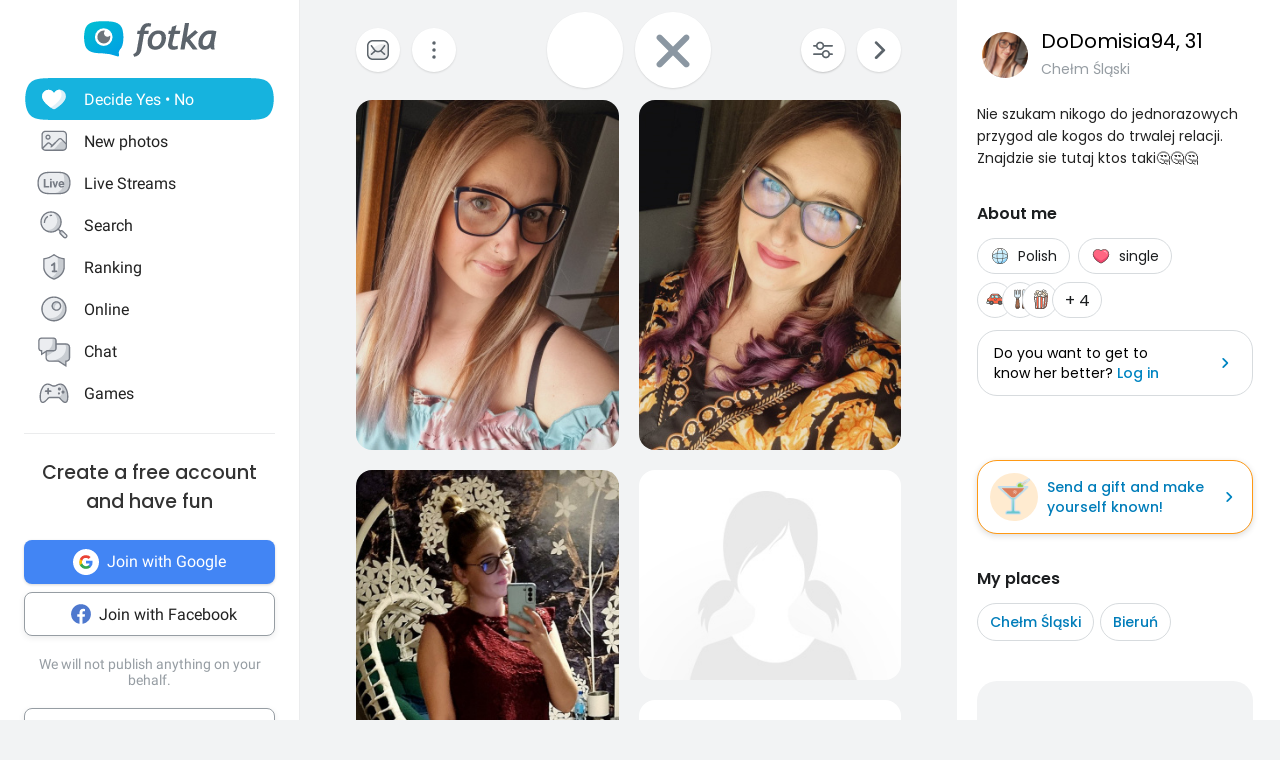

--- FILE ---
content_type: application/javascript
request_url: https://en.fotka.com/js/react/8535.f7b875d6419b126983579.js
body_size: 3734
content:
!function(){try{var e="undefined"!=typeof window?window:"undefined"!=typeof global?global:"undefined"!=typeof self?self:{},t=(new Error).stack;t&&(e._sentryDebugIds=e._sentryDebugIds||{},e._sentryDebugIds[t]="23f4ffcc-20ad-4189-8b2b-01e6393c9df5",e._sentryDebugIdIdentifier="sentry-dbid-23f4ffcc-20ad-4189-8b2b-01e6393c9df5")}catch(e){}}();var _global="undefined"!=typeof window?window:"undefined"!=typeof global?global:"undefined"!=typeof self?self:{};_global.SENTRY_RELEASE={id:"b881b6e810518c1bb494efef16044e8b326d1003"},(self.webpackChunkroot=self.webpackChunkroot||[]).push([[8535],{38535:(e,t,n)=>{n.d(t,{A:()=>$});var r=n(60436),i=n(5544),o=(n(28706),n(62062),n(34782),n(62010),n(81454),n(96540)),a=n(32389),s=n(5556),l=n.n(s),c=n(85072),f=n.n(c),d=n(97825),p=n.n(d),u=n(77659),g=n.n(u),b=n(55056),m=n.n(b),h=n(10540),x=n.n(h),v=n(41113),w=n.n(v),y=n(51636),O={};O.styleTagTransform=w(),O.setAttributes=m(),O.insert=g().bind(null,"head"),O.domAPI=p(),O.insertStyleElement=x(),f()(y.A,O);const j=y.A&&y.A.locals?y.A.locals:void 0;var P=n(64467),A=(n(52675),n(2008),n(51629),n(44114),n(67945),n(84185),n(83851),n(81278),n(79432),n(26099),n(50778),n(98992),n(54520),n(3949),n(23500),n(46942)),I=n.n(A),k={VIOLET:"violet",GREEN:"green",BLUE:"blue",BEIGE:"beige"},C=n(43773),E=n(11170),N=n(39030),F=n(60552),D=n(74848);function J(e,t){var n=Object.keys(e);if(Object.getOwnPropertySymbols){var r=Object.getOwnPropertySymbols(e);t&&(r=r.filter((function(t){return Object.getOwnPropertyDescriptor(e,t).enumerable}))),n.push.apply(n,r)}return n}function L(e){for(var t=1;t<arguments.length;t++){var n=null!=arguments[t]?arguments[t]:{};t%2?J(Object(n),!0).forEach((function(t){(0,P.A)(e,t,n[t])})):Object.getOwnPropertyDescriptors?Object.defineProperties(e,Object.getOwnPropertyDescriptors(n)):J(Object(n)).forEach((function(t){Object.defineProperty(e,t,Object.getOwnPropertyDescriptor(n,t))}))}return e}var M=function(e){var t=e.giftId,n=e.avUrl,r=e.login,a=e.giftName,s=(0,o.useState)(null),l=(0,i.A)(s,2),c=l[0],f=l[1],d=(0,E.OJ)(),p=(0,o.useRef)(),u=(0,P.A)((0,P.A)((0,P.A)((0,P.A)({},j.violetItem,k.VIOLET===c),j.greenItem,k.GREEN===c),j.blueItem,k.BLUE===c),j.beigeItem,k.BEIGE===c),g=function(e){return I()(e,u)};return(0,o.useEffect)((function(){f(k[Object.keys(k)[Math.floor(Math.random()*Object.keys(k).length)]])}),[]),(0,D.jsx)("div",{className:g(j.itemContainer),children:(0,D.jsxs)("div",{className:j.flexContainer,children:[(0,D.jsxs)("div",{className:g(j.giftContainer),onMouseEnter:function(){return d.open()},onMouseLeave:function(){return d.close()},children:[(0,D.jsx)(F.Ay,{className:j.gift,id:t,size:96}),(0,D.jsx)("div",{className:j.giftNameContainer,ref:p}),(0,D.jsx)(C.default,L(L({},d),{},{toggleRef:p,children:(0,D.jsx)("div",{className:j.giftName,children:a})}))]}),(0,D.jsx)("div",{className:j.wishesText,children:(0,D.jsxs)("a",{href:"/profil/".concat(r),className:j.link,target:"_blank",rel:"noopener noreferrer",children:[(0,D.jsx)("div",{className:j.avatarContainer,children:(0,D.jsx)(N.A,{src:n,fluid:!0})}),(0,D.jsx)("span",{className:j.loginContainer,children:r})]})})]})})};M.propTypes={giftId:l().number,avUrl:l().string,login:l().string,giftName:l().string};const T=M;var _=function(e){var t=e.giftInitialMore,n=e.setGiftInitialMore,r=e.renderDataLength,s=e.count,l=(0,o.useState)(!1),c=(0,i.A)(l,2),f=c[0],d=c[1],p=(0,a.Bd)().t;return(0,D.jsx)("span",{className:j.editLink,onClick:function(){if(f)return!1;t&&n(!1),!t&&r>=s&&d(!0)},children:p("profile.allGifts")})};_.propTypes={giftInitialMore:l().bool,setGiftInitialMore:l().func,renderDataLength:l().number,count:l().number};const G=_;var V=n(31310),S=(n(46449),n(93514),n(14426)),X=n(10467),z=n(54756),q=n.n(z),U=n(46266);function H(e,t){var n=Object.keys(e);if(Object.getOwnPropertySymbols){var r=Object.getOwnPropertySymbols(e);t&&(r=r.filter((function(t){return Object.getOwnPropertyDescriptor(e,t).enumerable}))),n.push.apply(n,r)}return n}function K(e){for(var t=1;t<arguments.length;t++){var n=null!=arguments[t]?arguments[t]:{};t%2?H(Object(n),!0).forEach((function(t){(0,P.A)(e,t,n[t])})):Object.getOwnPropertyDescriptors?Object.defineProperties(e,Object.getOwnPropertyDescriptors(n)):H(Object(n)).forEach((function(t){Object.defineProperty(e,t,Object.getOwnPropertyDescriptor(n,t))}))}return e}var R={limit:20,offset:0},W=function(){var e=(0,X.A)(q().mark((function e(t,n){var r,i,o;return q().wrap((function(e){for(;;)switch(e.prev=e.next){case 0:return r=n>0?20*n+20:20,e.next=3,U.A.get("/v3/users/".concat(t,"/gifts"),{params:K(K({},R),{},{offset:r})});case 3:return i=e.sent,o=i.data,e.abrupt("return",o);case 6:case"end":return e.stop()}}),e)})));return function(t,n){return e.apply(this,arguments)}}();function Z(e,t){var n=Object.keys(e);if(Object.getOwnPropertySymbols){var r=Object.getOwnPropertySymbols(e);t&&(r=r.filter((function(t){return Object.getOwnPropertyDescriptor(e,t).enumerable}))),n.push.apply(n,r)}return n}function B(e){for(var t=1;t<arguments.length;t++){var n=null!=arguments[t]?arguments[t]:{};t%2?Z(Object(n),!0).forEach((function(t){(0,P.A)(e,t,n[t])})):Object.getOwnPropertyDescriptors?Object.defineProperties(e,Object.getOwnPropertyDescriptors(n)):Z(Object(n)).forEach((function(t){Object.defineProperty(e,t,Object.getOwnPropertyDescriptor(n,t))}))}return e}var Q=n(86791),Y=function(e){var t=e.giftData,n=e.userId,s=e.count,l=(0,o.useRef)(null),c=(0,o.useState)((0,Q.xl)()),f=(0,i.A)(c,2),d=f[0],p=f[1],u=(0,o.useState)(t.slice(0,4)),g=(0,i.A)(u,2),b=g[0],m=g[1],h=function(e){return(0,S.q)(["userGifts"],(function(t){var n=t.pageParam;return W(e,void 0===n?0:n)}),{select:function(e){var t;return B(B({},e),{},{gifts:null==e||null===(t=e.pages[(null==e?void 0:e.pages.length)-1])||void 0===t||null===(t=t.result)||void 0===t?void 0:t.items.flat(1)})},getNextPageParam:function(e,t){return e.result.items.length>0&&t.length},enabled:!1})}(n),x=h.data,v=h.fetchNextPage,w=h.hasNextPage,y=(0,a.Bd)().t,O=o.useCallback((function(e){return(0,i.A)(e,1)[0].isIntersecting&&!d&&v()}),[v,d]);return(0,o.useEffect)((function(){!d&&m(t)}),[t,d]),(0,o.useEffect)((function(){x&&m((function(e){return[].concat((0,r.A)(e),(0,r.A)(x?x.gifts:[]))}))}),[x,w]),(0,V.A)(l,O),(0,D.jsx)(D.Fragment,{children:(0,D.jsxs)("div",{className:j.mainContainer,children:[(0,D.jsxs)("div",{className:j.headerContainer,children:[(0,D.jsx)("span",{className:j.headerText,children:y("profile.giftsHeader",{count:s})}),(0,Q.xl)()&&s>4&&(0,D.jsx)(G,{giftInitialMore:d,setGiftInitialMore:p,count:s,renderDataLength:null==b?void 0:b.length})]}),(0,D.jsxs)("div",{className:j.container,children:[null==b?void 0:b.map((function(e,t){return(0,D.jsx)(T,{giftId:e.gift_id,avUrl:e.user.av_96,login:e.user.login,giftName:e.name},t)})),(null==b?void 0:b.length)<s&&(0,D.jsx)("div",{className:j.moreMobile,ref:l})]})]})})};Y.propTypes={giftData:l().array,userId:l().number,count:l().number};const $=Y},51636:(e,t,n)=>{n.d(t,{A:()=>s});var r=n(31601),i=n.n(r),o=n(76314),a=n.n(o)()(i());a.push([e.id,'.KaLIVfpe0rmrlhaiOw76{display:block;position:relative}@media screen and (min-width: 1088px){.KaLIVfpe0rmrlhaiOw76{margin-bottom:8px}}.ZTANLCW0LoEyct1zoZ1Q{overflow:auto}.B7CxlU9ACrUF2zaAY9iT{display:flex;column-gap:12px;width:100%;overflow-x:auto}@media screen and (min-width: 1088px){.B7CxlU9ACrUF2zaAY9iT{flex-flow:row wrap;column-gap:8px}}.fkg0uFapshm8rSHe9IWJ{position:relative;max-width:140px;border-radius:20px;padding:24px 20px 18px 20px;margin-bottom:8px}.fkg0uFapshm8rSHe9IWJ>:not(:last-child){margin-bottom:20px}@media screen and (min-width: 1088px){.fkg0uFapshm8rSHe9IWJ{max-width:134px}}.shrLD_wK5OrR_FsUQmOw{display:flex;flex-flow:column;justify-content:center;align-items:center}.shrLD_wK5OrR_FsUQmOw>:not(:last-child){margin-bottom:18px}.MO4VAX5XWg8WNGTlPOvH{background-color:rgba(126,93,236,.12)}.dWckzvU5Fk1yRVlk3wvW{background-color:rgba(30,191,125,.12)}.k2gL7KNzDIfiIGLagrNw{background-color:rgba(72,171,216,.12)}.fzXe0Z6mFa0xA3yN17Ae{background-color:rgba(253,121,49,.12)}.ED6amZeSy1leaYDh7Iof{position:relative;border-radius:50%;width:110px;height:110px;display:flex;align-items:center;justify-content:center}.CY5E08l2jfk8Uk_SrKdW{padding:4px 8px;font-family:"Poppins",sans-serif;font-size:14px}.dPTj38vZ6nwXnM2jLwJK{position:absolute;bottom:0;width:36px;height:36px}.GTBMpJQgVIFz5yJSd2nw{max-width:85px;max-height:85px}.a8qMvPPCJqfHJC0XMLV3{width:34px;height:34px;border-radius:50%;flex-basis:51%}@media screen and (min-width: 1088px){.a8qMvPPCJqfHJC0XMLV3{flex-basis:57%}}.h69QlEz2T5AEvFgvVy7D{overflow:hidden;text-overflow:ellipsis;white-space:nowrap;flex-basis:100%;text-align:start;cursor:pointer}.w8PhP2XV8I5dqXJmGbIG{font-size:14px;font-family:"Poppins",sans-serif;text-align:center;display:flex;align-items:center;flex-flow:row;width:100%}.w8PhP2XV8I5dqXJmGbIG>:not(:last-child){margin-right:2px}@media screen and (min-width: 1088px){.w8PhP2XV8I5dqXJmGbIG>:not(:last-child){margin-right:0}}.w72d_ObUigMWlsHukVE0{width:100%;height:48px;position:absolute;text-align:center;background:rgba(0,0,0,0) linear-gradient(180deg, rgba(255, 255, 255, 0) 0%, #FFFFFF 100%) 0 0 no-repeat padding-box;bottom:0;left:0}.NCIxm0sjpFKRv10Tn6lo{font-family:"Poppins",sans-serif;font-size:16px;color:#007dba;cursor:pointer}.i_H42JXs4A5vZFC_R4PD{display:flex;flex-flow:row;justify-content:space-between;width:100%}.l29fOeb9j6Rik7tibOAo{font-size:16px;font-family:"Poppins",sans-serif;font-weight:600;margin-bottom:12px;color:#1c1e20}.cAob_A3ErP44qJb1FblF{display:contents;color:inherit}.cAob_A3ErP44qJb1FblF:hover .a8qMvPPCJqfHJC0XMLV3{filter:brightness(1.05)}.cAob_A3ErP44qJb1FblF:hover .a8qMvPPCJqfHJC0XMLV3:hover{filter:brightness(1)}.lnyvrZOjPetKmq8J2TuK{text-decoration:none;color:#007dba;font-family:"Poppins",sans-serif;font-size:14px;font-weight:600;cursor:pointer}.V9hDyGrMr7HAIvPdGmlA{padding:8px;font-family:"Poppins",sans-serif;font-size:14px}',""]),a.locals={mainContainer:"KaLIVfpe0rmrlhaiOw76",mainContainerMore:"ZTANLCW0LoEyct1zoZ1Q",container:"B7CxlU9ACrUF2zaAY9iT",itemContainer:"fkg0uFapshm8rSHe9IWJ",flexContainer:"shrLD_wK5OrR_FsUQmOw",violetItem:"MO4VAX5XWg8WNGTlPOvH",greenItem:"dWckzvU5Fk1yRVlk3wvW",blueItem:"k2gL7KNzDIfiIGLagrNw",beigeItem:"fzXe0Z6mFa0xA3yN17Ae",giftContainer:"ED6amZeSy1leaYDh7Iof",giftName:"CY5E08l2jfk8Uk_SrKdW",giftNameContainer:"dPTj38vZ6nwXnM2jLwJK",gift:"GTBMpJQgVIFz5yJSd2nw",avatarContainer:"a8qMvPPCJqfHJC0XMLV3",loginContainer:"h69QlEz2T5AEvFgvVy7D",wishesText:"w8PhP2XV8I5dqXJmGbIG",moreShadow:"w72d_ObUigMWlsHukVE0",moreText:"NCIxm0sjpFKRv10Tn6lo",headerContainer:"i_H42JXs4A5vZFC_R4PD",headerText:"l29fOeb9j6Rik7tibOAo",link:"cAob_A3ErP44qJb1FblF",editLink:"lnyvrZOjPetKmq8J2TuK",hoverContainer:"V9hDyGrMr7HAIvPdGmlA"};const s=a},50778:(e,t,n)=>{var r=n(46518),i=n(77240);r({target:"String",proto:!0,forced:n(23061)("link")},{link:function(e){return i(this,"a","href",e)}})}}]);

--- FILE ---
content_type: application/javascript
request_url: https://en.fotka.com/js/react/6193.f9bb65db5ad3da08d9dde.js
body_size: 30038
content:
!function(){try{var _="undefined"!=typeof window?window:"undefined"!=typeof global?global:"undefined"!=typeof self?self:{},s=(new Error).stack;s&&(_._sentryDebugIds=_._sentryDebugIds||{},_._sentryDebugIds[s]="5893bdba-189a-49c1-a598-b72a3e17d648",_._sentryDebugIdIdentifier="sentry-dbid-5893bdba-189a-49c1-a598-b72a3e17d648")}catch(_){}}();var _global="undefined"!=typeof window?window:"undefined"!=typeof global?global:"undefined"!=typeof self?self:{};_global.SENTRY_RELEASE={id:"aad7ee5497c4bc97581382cadb72142c4246a834"},(self.webpackChunkroot=self.webpackChunkroot||[]).push([[6193],{6193:(_,s,l)=>{l.r(s),l.d(s,{default:()=>K});var i=l(64467),e=l(5544),t=l(80045),c=(l(52675),l(2008),l(51629),l(48598),l(44114),l(67945),l(84185),l(83851),l(81278),l(79432),l(26099),l(98992),l(54520),l(3949),l(23500),l(5556)),r=l.n(c),d=l(96540),v=l(32389),a=l(46942),g=l.n(a),f=l(69733),o=l(4480),u=l(40715),b=l(81684),n=l(85072),p=l.n(n),h=l(97825),y=l.n(h),k=l(77659),I=l.n(k),S=l(55056),D=l.n(S),w=l(10540),G=l.n(w),V=l(41113),P=l.n(V),m=l(16909),j={};j.styleTagTransform=P(),j.setAttributes=D(),j.insert=I().bind(null,"head"),j.domAPI=y(),j.insertStyleElement=G(),p()(m.A,j);const E=m.A&&m.A.locals?m.A.locals:void 0;var x,R,A=l(92649),O=l(73931);function C(){return C=Object.assign?Object.assign.bind():function(_){for(var s=1;s<arguments.length;s++){var l=arguments[s];for(var i in l)Object.prototype.hasOwnProperty.call(l,i)&&(_[i]=l[i])}return _},C.apply(this,arguments)}const N=function(_){return d.createElement("svg",C({xmlns:"http://www.w3.org/2000/svg",viewBox:"0 0 48 48",xmlSpace:"preserve"},_),x||(x=d.createElement("style",null,".ic_yes_profile_voted_svg__st0{fill:#d7d7d7}.ic_yes_profile_voted_svg__st1{fill:#91e3ff}.ic_yes_profile_voted_svg__st2{fill:url(#ic_yes_profile_voted_svg__SVGID_1_)}.ic_yes_profile_voted_svg__st3{fill:#4bb9e2}.ic_yes_profile_voted_svg__st4{fill:#5c646b}.ic_yes_profile_voted_svg__st5{opacity:.8}.ic_yes_profile_voted_svg__st5,.ic_yes_profile_voted_svg__st6{fill:#e8e9eb}.ic_yes_profile_voted_svg__st7{fill:#fc486d}.ic_yes_profile_voted_svg__st8{fill-rule:evenodd;clip-rule:evenodd;fill:#31a6dd}.ic_yes_profile_voted_svg__st9{fill:#232528}.ic_yes_profile_voted_svg__st10{fill:#ff5975}.ic_yes_profile_voted_svg__st11{fill:url(#ic_yes_profile_voted_svg__SVGID_2_)}.ic_yes_profile_voted_svg__st12{fill:url(#ic_yes_profile_voted_svg__SVGID_3_)}.ic_yes_profile_voted_svg__st13{fill:none}.ic_yes_profile_voted_svg__st14{fill-rule:evenodd;clip-rule:evenodd;fill:url(#ic_yes_profile_voted_svg__SVGID_4_)}.ic_yes_profile_voted_svg__st15{fill:none;stroke:#5b5b5b;stroke-width:1.2;stroke-linecap:round;stroke-linejoin:round;stroke-miterlimit:10}.ic_yes_profile_voted_svg__st16{fill:url(#ic_yes_profile_voted_svg__SVGID_5_)}.ic_yes_profile_voted_svg__st17{fill-rule:evenodd;clip-rule:evenodd;fill:none}.ic_yes_profile_voted_svg__st18{fill:#fff}.ic_yes_profile_voted_svg__st19{fill:#e4e7ea}.ic_yes_profile_voted_svg__st20{fill-rule:evenodd;clip-rule:evenodd;fill:#30a4db}.ic_yes_profile_voted_svg__st21{fill:none;stroke:#5c646b;stroke-width:2}.ic_yes_profile_voted_svg__st22{opacity:.8}.ic_yes_profile_voted_svg__st23,.ic_yes_profile_voted_svg__st24{fill-rule:evenodd;clip-rule:evenodd;fill:#ebedf0}.ic_yes_profile_voted_svg__st24{fill:#c8ccd1}.ic_yes_profile_voted_svg__st25{fill:#767b84}.ic_yes_profile_voted_svg__st26{fill:#c8cbd0}.ic_yes_profile_voted_svg__st27{fill:#fff}.ic_yes_profile_voted_svg__st27,.ic_yes_profile_voted_svg__st28{fill-rule:evenodd;clip-rule:evenodd}.ic_yes_profile_voted_svg__st28,.ic_yes_profile_voted_svg__st29{opacity:.8;fill:#fff}.ic_yes_profile_voted_svg__st30,.ic_yes_profile_voted_svg__st31{fill-rule:evenodd;clip-rule:evenodd;fill:#48afd8}.ic_yes_profile_voted_svg__st31{fill:#47a8d2}.ic_yes_profile_voted_svg__st32{fill:none;stroke:#767b84;stroke-width:3;stroke-linecap:round}.ic_yes_profile_voted_svg__st33{fill-rule:evenodd;clip-rule:evenodd;fill:#b3b6bb}.ic_yes_profile_voted_svg__st34,.ic_yes_profile_voted_svg__st35{fill:none;stroke:#c8cbd0;stroke-width:3;stroke-linecap:round}.ic_yes_profile_voted_svg__st35{fill-rule:evenodd;clip-rule:evenodd;fill:#ff9d00;stroke:#ff9d00;stroke-linejoin:round}.ic_yes_profile_voted_svg__st36{stroke:#ffd400;stroke-miterlimit:10}.ic_yes_profile_voted_svg__st36,.ic_yes_profile_voted_svg__st37{fill:#ffd400}.ic_yes_profile_voted_svg__st38{fill:#ff0}.ic_yes_profile_voted_svg__st39{fill-rule:evenodd;clip-rule:evenodd;fill:#ddf0f8}.ic_yes_profile_voted_svg__st40{fill:url(#ic_yes_profile_voted_svg__SVGID_6_)}.ic_yes_profile_voted_svg__st41,.ic_yes_profile_voted_svg__st42,.ic_yes_profile_voted_svg__st43{fill:none;stroke:#48aed8;stroke-width:4}.ic_yes_profile_voted_svg__st42,.ic_yes_profile_voted_svg__st43{stroke:#48afd8;stroke-linecap:round}.ic_yes_profile_voted_svg__st43{stroke-linejoin:round}.ic_yes_profile_voted_svg__st44{fill:#48afd8}.ic_yes_profile_voted_svg__st45{fill:none;stroke:#48afd8;stroke-width:4}.ic_yes_profile_voted_svg__st46{fill:#ddf0f8}.ic_yes_profile_voted_svg__st47{fill:#fff;stroke:#48afd8;stroke-width:3}.ic_yes_profile_voted_svg__st47,.ic_yes_profile_voted_svg__st48,.ic_yes_profile_voted_svg__st49{stroke-linecap:round;stroke-linejoin:round}.ic_yes_profile_voted_svg__st48{fill-rule:evenodd;clip-rule:evenodd;fill:#fff;stroke:#fff}.ic_yes_profile_voted_svg__st49{stroke:#ff9d00;stroke-miterlimit:10}.ic_yes_profile_voted_svg__st49,.ic_yes_profile_voted_svg__st50{fill:#ff9d00}.ic_yes_profile_voted_svg__st51,.ic_yes_profile_voted_svg__st52{stroke-linecap:round;stroke-linejoin:round}.ic_yes_profile_voted_svg__st51{fill:none;stroke:#47a8d2;stroke-width:4}.ic_yes_profile_voted_svg__st52{fill:#48afd8;stroke:#48afd8}.ic_yes_profile_voted_svg__st53{fill:url(#ic_yes_profile_voted_svg__SVGID_7_)}.ic_yes_profile_voted_svg__st54{fill:url(#ic_yes_profile_voted_svg__SVGID_8_)}.ic_yes_profile_voted_svg__st55,.ic_yes_profile_voted_svg__st56{fill-rule:evenodd;clip-rule:evenodd;fill:#f2f9fc}.ic_yes_profile_voted_svg__st56{fill:#bcddeb}.ic_yes_profile_voted_svg__st57{fill:#3a9ecb}.ic_yes_profile_voted_svg__st58{fill:#6d6d6d}.ic_yes_profile_voted_svg__st59{fill:#bcddeb}.ic_yes_profile_voted_svg__st60{fill:#ff825b}.ic_yes_profile_voted_svg__st61{fill:#47a6d0}.ic_yes_profile_voted_svg__st62{fill:#48b5de}.ic_yes_profile_voted_svg__st63{fill:url(#ic_yes_profile_voted_svg__SVGID_9_)}.ic_yes_profile_voted_svg__st64{fill:#f2f9fc}.ic_yes_profile_voted_svg__st65{fill:#c8ccd1}.ic_yes_profile_voted_svg__st66{fill:#ebedf0}.ic_yes_profile_voted_svg__st67{fill:none;stroke:#767b84;stroke-width:4;stroke-linecap:round}.ic_yes_profile_voted_svg__st68{enable-background:new}.ic_yes_profile_voted_svg__st69,.ic_yes_profile_voted_svg__st70,.ic_yes_profile_voted_svg__st71{fill:none;stroke:#0085c2}.ic_yes_profile_voted_svg__st69{stroke-width:1.2}.ic_yes_profile_voted_svg__st70,.ic_yes_profile_voted_svg__st71{stroke-linecap:round}.ic_yes_profile_voted_svg__st71{stroke-width:1.2}.ic_yes_profile_voted_svg__st72{fill:#0085c2}.ic_yes_profile_voted_svg__st73,.ic_yes_profile_voted_svg__st74{fill:none;stroke:#5c646b;stroke-width:1.2}.ic_yes_profile_voted_svg__st75,.ic_yes_profile_voted_svg__st76{fill:none}.ic_yes_profile_voted_svg__st74,.ic_yes_profile_voted_svg__st75,.ic_yes_profile_voted_svg__st76{stroke-linecap:round}.ic_yes_profile_voted_svg__st75,.ic_yes_profile_voted_svg__st76{stroke:#fff;stroke-width:2}.ic_yes_profile_voted_svg__st75{stroke-linejoin:round}.ic_yes_profile_voted_svg__st76{stroke-miterlimit:10}.ic_yes_profile_voted_svg__st77{fill:#48abd8}.ic_yes_profile_voted_svg__st78,.ic_yes_profile_voted_svg__st79,.ic_yes_profile_voted_svg__st80{fill:none;stroke:#fff}.ic_yes_profile_voted_svg__st78{stroke-width:1.5;stroke-miterlimit:10}.ic_yes_profile_voted_svg__st79,.ic_yes_profile_voted_svg__st80{stroke-linecap:round}.ic_yes_profile_voted_svg__st79{stroke-width:1.5;stroke-miterlimit:10}.ic_yes_profile_voted_svg__st80{stroke-width:3}.ic_yes_profile_voted_svg__st81{fill:#8b97a2}.ic_yes_profile_voted_svg__st82{clip-path:url(#ic_yes_profile_voted_svg__SVGID_11_)}.ic_yes_profile_voted_svg__st83{fill:#2da2d9}.ic_yes_profile_voted_svg__st84{fill:#ff575f}.ic_yes_profile_voted_svg__st85,.ic_yes_profile_voted_svg__st86,.ic_yes_profile_voted_svg__st87{fill:none;stroke:#5c646b;stroke-width:1.5}.ic_yes_profile_voted_svg__st85{stroke-miterlimit:10}.ic_yes_profile_voted_svg__st86,.ic_yes_profile_voted_svg__st87{stroke-linecap:round}.ic_yes_profile_voted_svg__st86{stroke-linejoin:round}.ic_yes_profile_voted_svg__st87{stroke-miterlimit:10}.ic_yes_profile_voted_svg__st88{fill-rule:evenodd;clip-rule:evenodd;fill:#5c646b}.ic_yes_profile_voted_svg__st89{fill:none;stroke:#595d67;stroke-width:1.5}.ic_yes_profile_voted_svg__st90{fill-rule:evenodd;clip-rule:evenodd;fill:#595d67}.ic_yes_profile_voted_svg__st91{fill:#30a4db}.ic_yes_profile_voted_svg__st92,.ic_yes_profile_voted_svg__st93,.ic_yes_profile_voted_svg__st94{fill:none;stroke-width:1.5;stroke-linecap:round}.ic_yes_profile_voted_svg__st92{stroke:#fff;stroke-linejoin:round}.ic_yes_profile_voted_svg__st93,.ic_yes_profile_voted_svg__st94{stroke:#0085c2}.ic_yes_profile_voted_svg__st93{stroke-miterlimit:10}.ic_yes_profile_voted_svg__st94{stroke-linejoin:round}.ic_yes_profile_voted_svg__st95{stroke:#5c646b}.ic_yes_profile_voted_svg__st100,.ic_yes_profile_voted_svg__st95,.ic_yes_profile_voted_svg__st96,.ic_yes_profile_voted_svg__st97,.ic_yes_profile_voted_svg__st98,.ic_yes_profile_voted_svg__st99{fill:none;stroke-width:1.2;stroke-miterlimit:10}.ic_yes_profile_voted_svg__st96{stroke:#5c646b;stroke-linecap:round}.ic_yes_profile_voted_svg__st97,.ic_yes_profile_voted_svg__st98{stroke:#0085c2}.ic_yes_profile_voted_svg__st100,.ic_yes_profile_voted_svg__st98,.ic_yes_profile_voted_svg__st99{stroke-linecap:round}.ic_yes_profile_voted_svg__st100,.ic_yes_profile_voted_svg__st99{stroke-linejoin:round}.ic_yes_profile_voted_svg__st99{stroke:#5c646b}.ic_yes_profile_voted_svg__st100{stroke:#0085c2}.ic_yes_profile_voted_svg__st101{fill:#5b5b5b}.ic_yes_profile_voted_svg__st102{fill:#969da3}.ic_yes_profile_voted_svg__st103{fill:#b8bdbf}.ic_yes_profile_voted_svg__st104{fill:#eff0f2}.ic_yes_profile_voted_svg__st105{fill:#e1e1e2}.ic_yes_profile_voted_svg__st106,.ic_yes_profile_voted_svg__st107{fill:#d7d8d9}.ic_yes_profile_voted_svg__st107{fill-rule:evenodd;clip-rule:evenodd}.ic_yes_profile_voted_svg__st108,.ic_yes_profile_voted_svg__st109,.ic_yes_profile_voted_svg__st110{fill:none;stroke-linecap:round}.ic_yes_profile_voted_svg__st108{stroke:#b8bdbf;stroke-miterlimit:10}.ic_yes_profile_voted_svg__st109,.ic_yes_profile_voted_svg__st110{stroke:#5c646b;stroke-width:2}.ic_yes_profile_voted_svg__st110{stroke-linejoin:round}.ic_yes_profile_voted_svg__st111{fill:#533a3a;fill-opacity:0}.ic_yes_profile_voted_svg__st112{opacity:.85;fill:#fff}.ic_yes_profile_voted_svg__st113,.ic_yes_profile_voted_svg__st114{fill-rule:evenodd;clip-rule:evenodd;fill:url(#ic_yes_profile_voted_svg__SVGID_12_)}.ic_yes_profile_voted_svg__st114{fill:#7e5dec}.ic_yes_profile_voted_svg__st115{fill:#fc830b}.ic_yes_profile_voted_svg__st116{fill:#ff9914}.ic_yes_profile_voted_svg__st117{fill:#6f4de1}.ic_yes_profile_voted_svg__st117,.ic_yes_profile_voted_svg__st118,.ic_yes_profile_voted_svg__st119,.ic_yes_profile_voted_svg__st120{fill-rule:evenodd;clip-rule:evenodd}.ic_yes_profile_voted_svg__st118{opacity:.15;fill:#464d58}.ic_yes_profile_voted_svg__st119{fill:#787a87}.ic_yes_profile_voted_svg__st120{fill:#6e707e}.ic_yes_profile_voted_svg__st121{fill:none;stroke:#969da3;stroke-width:1.5;stroke-linecap:round}.ic_yes_profile_voted_svg__st122,.ic_yes_profile_voted_svg__st123{fill-rule:evenodd;clip-rule:evenodd;fill:url(#ic_yes_profile_voted_svg__SVGID_13_)}.ic_yes_profile_voted_svg__st123{fill:url(#ic_yes_profile_voted_svg__SVGID_14_)}.ic_yes_profile_voted_svg__st124{fill:url(#ic_yes_profile_voted_svg__SVGID_15_)}.ic_yes_profile_voted_svg__st125{fill:#31a6dd}.ic_yes_profile_voted_svg__st126{fill:#f13355}.ic_yes_profile_voted_svg__st127{fill:#fd4463}.ic_yes_profile_voted_svg__st128{fill:#fff;stroke:#fff;stroke-width:.2;stroke-miterlimit:10}.ic_yes_profile_voted_svg__st129{fill:#aee4f4}.ic_yes_profile_voted_svg__st130{fill:url(#ic_yes_profile_voted_svg__SVGID_16_)}.ic_yes_profile_voted_svg__st131{opacity:.9;fill:gray;enable-background:new}.ic_yes_profile_voted_svg__st132{fill:#ffe6b5;stroke:#ffd9a7;stroke-width:8}.ic_yes_profile_voted_svg__st133{fill:url(#ic_yes_profile_voted_svg__SVGID_17_)}.ic_yes_profile_voted_svg__st134{fill:url(#ic_yes_profile_voted_svg__SVGID_18_)}.ic_yes_profile_voted_svg__st135{fill:url(#ic_yes_profile_voted_svg__Ellipse_152_2_)}.ic_yes_profile_voted_svg__st136{stroke-linecap:round;stroke-linejoin:round}.ic_yes_profile_voted_svg__st136,.ic_yes_profile_voted_svg__st137{fill:none;stroke:#5b5b5b;stroke-width:2}.ic_yes_profile_voted_svg__st138,.ic_yes_profile_voted_svg__st139{fill:none;stroke:#5c646b;stroke-width:1.5;stroke-linecap:round}.ic_yes_profile_voted_svg__st139{fill:#fff;stroke-width:1.4778}.ic_yes_profile_voted_svg__st140{opacity:.4;fill:#9ba2a8}.ic_yes_profile_voted_svg__st141{fill:url(#ic_yes_profile_voted_svg__Rectangle_707_1_)}.ic_yes_profile_voted_svg__st142{opacity:.64;fill:#47aad4;enable-background:new}.ic_yes_profile_voted_svg__st143,.ic_yes_profile_voted_svg__st144{fill:#858d94}.ic_yes_profile_voted_svg__st144{opacity:.8;enable-background:new}.ic_yes_profile_voted_svg__st145{fill:url(#ic_yes_profile_voted_svg__Rectangle_1198_7_)}.ic_yes_profile_voted_svg__st146{fill:#6d767e}.ic_yes_profile_voted_svg__st147{fill:url(#ic_yes_profile_voted_svg__Path_2912_3_)}.ic_yes_profile_voted_svg__st148{fill:url(#ic_yes_profile_voted_svg__Path_2906_1_)}.ic_yes_profile_voted_svg__st149{fill:url(#ic_yes_profile_voted_svg__SVGID_19_)}.ic_yes_profile_voted_svg__st150{fill:url(#ic_yes_profile_voted_svg__SVGID_20_)}.ic_yes_profile_voted_svg__st151{fill:#dc483c}.ic_yes_profile_voted_svg__st151,.ic_yes_profile_voted_svg__st152,.ic_yes_profile_voted_svg__st153{fill-rule:evenodd;clip-rule:evenodd}.ic_yes_profile_voted_svg__st152{fill:#ffd141}.ic_yes_profile_voted_svg__st153{fill:#00a651}.ic_yes_profile_voted_svg__st154{fill:#f1f1f1}.ic_yes_profile_voted_svg__st155{fill:#4888f3}.ic_yes_profile_voted_svg__st156{fill:url(#ic_yes_profile_voted_svg__shape-base_1_)}.ic_yes_profile_voted_svg__st157{fill:url(#ic_yes_profile_voted_svg__body-outer-ring_1_)}.ic_yes_profile_voted_svg__st158{fill:url(#ic_yes_profile_voted_svg__body-outer-ring-shadow_1_)}.ic_yes_profile_voted_svg__st159{fill:url(#ic_yes_profile_voted_svg__tail-tip_1_)}.ic_yes_profile_voted_svg__st160{fill:url(#ic_yes_profile_voted_svg__globe-base_1_)}.ic_yes_profile_voted_svg__st161{fill:url(#ic_yes_profile_voted_svg__globe-shadow_1_)}.ic_yes_profile_voted_svg__st162{fill:url(#ic_yes_profile_voted_svg__ear_1_)}.ic_yes_profile_voted_svg__st163{fill:url(#ic_yes_profile_voted_svg__body_1_)}.ic_yes_profile_voted_svg__st164{fill:url(#ic_yes_profile_voted_svg__tail-flame_1_)}.ic_yes_profile_voted_svg__st165{fill:url(#ic_yes_profile_voted_svg__tail-small_1_)}.ic_yes_profile_voted_svg__st166{fill:url(#ic_yes_profile_voted_svg__cheek-tufts_1_)}.ic_yes_profile_voted_svg__st167{fill:url(#ic_yes_profile_voted_svg__overlay-yellow_1_)}.ic_yes_profile_voted_svg__st168{fill:#2196f3}.ic_yes_profile_voted_svg__st169{fill-rule:evenodd;clip-rule:evenodd;fill:#e81616}.ic_yes_profile_voted_svg__st170{fill:#0078d7}.ic_yes_profile_voted_svg__st171{fill:#e81616}.ic_yes_profile_voted_svg__st172{opacity:.2;fill-rule:evenodd;clip-rule:evenodd;fill:#959595;enable-background:new}.ic_yes_profile_voted_svg__st173{fill:url(#ic_yes_profile_voted_svg__Path_3123_14_)}.ic_yes_profile_voted_svg__st174{fill:url(#ic_yes_profile_voted_svg__Path_3124_14_)}.ic_yes_profile_voted_svg__st175{fill:url(#ic_yes_profile_voted_svg__Path_3125_15_)}.ic_yes_profile_voted_svg__st176{fill:url(#ic_yes_profile_voted_svg__SVGID_21_)}.ic_yes_profile_voted_svg__st177,.ic_yes_profile_voted_svg__st178{fill-rule:evenodd;clip-rule:evenodd;fill:url(#ic_yes_profile_voted_svg__Path_3127-2_11_)}.ic_yes_profile_voted_svg__st178{fill:url(#ic_yes_profile_voted_svg__Path_3127-2-2_8_)}.ic_yes_profile_voted_svg__st179{fill:url(#ic_yes_profile_voted_svg__SVGID_22_)}.ic_yes_profile_voted_svg__st180{fill:url(#ic_yes_profile_voted_svg__SVGID_23_)}.ic_yes_profile_voted_svg__st181{fill:url(#ic_yes_profile_voted_svg__SVGID_24_)}.ic_yes_profile_voted_svg__st182{fill:url(#ic_yes_profile_voted_svg__SVGID_25_)}.ic_yes_profile_voted_svg__st183{fill:url(#ic_yes_profile_voted_svg__SVGID_26_)}.ic_yes_profile_voted_svg__st184{opacity:.6;fill:#fff}.ic_yes_profile_voted_svg__st185{fill:url(#ic_yes_profile_voted_svg__SVGID_27_)}.ic_yes_profile_voted_svg__st186{fill:url(#ic_yes_profile_voted_svg__SVGID_28_)}.ic_yes_profile_voted_svg__st187{fill:url(#ic_yes_profile_voted_svg__SVGID_29_)}.ic_yes_profile_voted_svg__st188{fill:url(#ic_yes_profile_voted_svg__SVGID_30_)}.ic_yes_profile_voted_svg__st189{fill:url(#ic_yes_profile_voted_svg__SVGID_31_)}.ic_yes_profile_voted_svg__st190{fill:url(#ic_yes_profile_voted_svg__SVGID_32_)}.ic_yes_profile_voted_svg__st191{fill:none;stroke:#231f20;stroke-width:2.8822;stroke-miterlimit:10}.ic_yes_profile_voted_svg__st192{fill:url(#ic_yes_profile_voted_svg__Path_3123_15_)}.ic_yes_profile_voted_svg__st193{fill:url(#ic_yes_profile_voted_svg__Path_3124_15_)}.ic_yes_profile_voted_svg__st194{fill:url(#ic_yes_profile_voted_svg__Path_3125_16_)}.ic_yes_profile_voted_svg__st195{fill:url(#ic_yes_profile_voted_svg__SVGID_33_)}.ic_yes_profile_voted_svg__st196{fill:url(#ic_yes_profile_voted_svg__SVGID_34_)}.ic_yes_profile_voted_svg__st197{fill:url(#ic_yes_profile_voted_svg__SVGID_35_)}.ic_yes_profile_voted_svg__st198{fill:url(#ic_yes_profile_voted_svg__SVGID_36_)}.ic_yes_profile_voted_svg__st199{fill:url(#ic_yes_profile_voted_svg__SVGID_37_)}.ic_yes_profile_voted_svg__st200{fill:url(#ic_yes_profile_voted_svg__SVGID_38_)}.ic_yes_profile_voted_svg__st201{fill:url(#ic_yes_profile_voted_svg__Rectangle_1198_8_)}.ic_yes_profile_voted_svg__st202{opacity:.1;enable-background:new}.ic_yes_profile_voted_svg__st203{fill:url(#ic_yes_profile_voted_svg__Path_2980_8_)}.ic_yes_profile_voted_svg__st204,.ic_yes_profile_voted_svg__st205{fill:none;stroke:#00aa62;stroke-width:1.5}.ic_yes_profile_voted_svg__st205{stroke:#00915b}.ic_yes_profile_voted_svg__st206{fill:url(#ic_yes_profile_voted_svg__Rectangle_1201_4_)}.ic_yes_profile_voted_svg__st207{fill-rule:evenodd;clip-rule:evenodd;fill:#464d58}.ic_yes_profile_voted_svg__st208{opacity:.25;fill:#464d58}.ic_yes_profile_voted_svg__st209{fill:#4ec5ee}.ic_yes_profile_voted_svg__st210{fill:url(#ic_yes_profile_voted_svg__Path_2994_1_)}.ic_yes_profile_voted_svg__st211{fill:url(#ic_yes_profile_voted_svg__Path_2995_1_)}.ic_yes_profile_voted_svg__st212{opacity:.1;fill:#020202}.ic_yes_profile_voted_svg__st213{fill:none;stroke:#4abae3;stroke-width:2}.ic_yes_profile_voted_svg__st214{fill:none;stroke:#bfe2f1;stroke-miterlimit:10}.ic_yes_profile_voted_svg__st215{fill:url(#ic_yes_profile_voted_svg__Path_2971_12_)}.ic_yes_profile_voted_svg__st216{fill-rule:evenodd;clip-rule:evenodd;fill:url(#ic_yes_profile_voted_svg__Path_2972_16_)}.ic_yes_profile_voted_svg__st217{opacity:.3}.ic_yes_profile_voted_svg__st218{fill-rule:evenodd;clip-rule:evenodd;fill:#3a9ecb}.ic_yes_profile_voted_svg__st219{fill:url(#ic_yes_profile_voted_svg__SVGID_39_)}.ic_yes_profile_voted_svg__st220{fill:url(#ic_yes_profile_voted_svg__SVGID_40_)}.ic_yes_profile_voted_svg__st221{fill:#4abae3}.ic_yes_profile_voted_svg__st222{fill:#68727d}.ic_yes_profile_voted_svg__st223,.ic_yes_profile_voted_svg__st224{opacity:.7;fill:#fff;enable-background:new}.ic_yes_profile_voted_svg__st224{fill:#5c646b}.ic_yes_profile_voted_svg__st225{fill:url(#ic_yes_profile_voted_svg__Path_1823_4_)}.ic_yes_profile_voted_svg__st226{fill:url(#ic_yes_profile_voted_svg__Rectangle_1198_12_)}.ic_yes_profile_voted_svg__st227{fill:url(#ic_yes_profile_voted_svg__Path_2980_9_)}.ic_yes_profile_voted_svg__st228{fill:#00915b}.ic_yes_profile_voted_svg__st229{fill:#00aa62}.ic_yes_profile_voted_svg__st230{fill:url(#ic_yes_profile_voted_svg__Rectangle_1198_13_)}.ic_yes_profile_voted_svg__st231{fill:url(#ic_yes_profile_voted_svg__Path_2980_10_)}.ic_yes_profile_voted_svg__st232{fill:url(#ic_yes_profile_voted_svg__Path_877_4_)}.ic_yes_profile_voted_svg__st233{fill:url(#ic_yes_profile_voted_svg__Rectangle_1201_13_)}.ic_yes_profile_voted_svg__st234{fill:url(#ic_yes_profile_voted_svg__Rectangle_1201_14_)}.ic_yes_profile_voted_svg__st235,.ic_yes_profile_voted_svg__st236{fill-rule:evenodd;clip-rule:evenodd;fill:url(#ic_yes_profile_voted_svg__Path_3176_2_)}.ic_yes_profile_voted_svg__st236{opacity:.15;fill:#394c61;enable-background:new}.ic_yes_profile_voted_svg__st237{fill:url(#ic_yes_profile_voted_svg__Path_3123_16_)}.ic_yes_profile_voted_svg__st238{fill:url(#ic_yes_profile_voted_svg__Path_3124_16_)}.ic_yes_profile_voted_svg__st239{fill:url(#ic_yes_profile_voted_svg__Path_3125_17_)}.ic_yes_profile_voted_svg__st240{fill:url(#ic_yes_profile_voted_svg__SVGID_41_)}.ic_yes_profile_voted_svg__st241,.ic_yes_profile_voted_svg__st242{fill-rule:evenodd;clip-rule:evenodd;fill:url(#ic_yes_profile_voted_svg__Path_3127-2_12_)}.ic_yes_profile_voted_svg__st242{fill:url(#ic_yes_profile_voted_svg__Path_3127-2-2_9_)}.ic_yes_profile_voted_svg__st243{fill:url(#ic_yes_profile_voted_svg__SVGID_42_)}.ic_yes_profile_voted_svg__st244{fill:url(#ic_yes_profile_voted_svg__SVGID_43_)}.ic_yes_profile_voted_svg__st245{fill:url(#ic_yes_profile_voted_svg__SVGID_44_)}.ic_yes_profile_voted_svg__st246{fill:url(#ic_yes_profile_voted_svg__SVGID_45_)}.ic_yes_profile_voted_svg__st247{fill:url(#ic_yes_profile_voted_svg__SVGID_46_)}.ic_yes_profile_voted_svg__st248{fill:#d93175}.ic_yes_profile_voted_svg__st249{fill:#4e78ce}.ic_yes_profile_voted_svg__st250{fill:url(#ic_yes_profile_voted_svg__Path_877_5_)}.ic_yes_profile_voted_svg__st251{fill:url(#ic_yes_profile_voted_svg__Path_3123_17_)}.ic_yes_profile_voted_svg__st252{fill:url(#ic_yes_profile_voted_svg__Path_3124_17_)}.ic_yes_profile_voted_svg__st253{fill:url(#ic_yes_profile_voted_svg__Path_3125_18_)}.ic_yes_profile_voted_svg__st254{fill:url(#ic_yes_profile_voted_svg__SVGID_47_)}.ic_yes_profile_voted_svg__st255,.ic_yes_profile_voted_svg__st256{fill-rule:evenodd;clip-rule:evenodd;fill:url(#ic_yes_profile_voted_svg__Path_3127-2_13_)}.ic_yes_profile_voted_svg__st256{fill:url(#ic_yes_profile_voted_svg__Path_3127-2-2_10_)}.ic_yes_profile_voted_svg__st257{fill:url(#ic_yes_profile_voted_svg__SVGID_48_)}.ic_yes_profile_voted_svg__st258{fill:url(#ic_yes_profile_voted_svg__SVGID_49_)}.ic_yes_profile_voted_svg__st259{fill:url(#ic_yes_profile_voted_svg__SVGID_50_)}.ic_yes_profile_voted_svg__st260{fill:url(#ic_yes_profile_voted_svg__SVGID_51_)}.ic_yes_profile_voted_svg__st261{fill:url(#ic_yes_profile_voted_svg__SVGID_52_)}.ic_yes_profile_voted_svg__st262{fill:url(#ic_yes_profile_voted_svg__Rectangle_1201_15_)}.ic_yes_profile_voted_svg__st263{fill:url(#ic_yes_profile_voted_svg__Rectangle_1201_16_)}.ic_yes_profile_voted_svg__st264{fill-rule:evenodd;clip-rule:evenodd;fill:url(#ic_yes_profile_voted_svg__Path_3176_3_)}.ic_yes_profile_voted_svg__st265{fill:url(#ic_yes_profile_voted_svg__SVGID_53_)}.ic_yes_profile_voted_svg__st266{fill:#ccefef}.ic_yes_profile_voted_svg__st267{fill:#97dfe2}.ic_yes_profile_voted_svg__st268{opacity:.25;fill:#4abae3;enable-background:new}.ic_yes_profile_voted_svg__st269{fill:url(#ic_yes_profile_voted_svg__SVGID_54_)}.ic_yes_profile_voted_svg__st270{fill:none;stroke:#5c646b;stroke-width:1.5}.ic_yes_profile_voted_svg__st271{fill:url(#ic_yes_profile_voted_svg__SVGID_55_)}.ic_yes_profile_voted_svg__st272{fill-rule:evenodd;clip-rule:evenodd;fill:url(#ic_yes_profile_voted_svg__Blue_copy_1_)}.ic_yes_profile_voted_svg__st273{fill:url(#ic_yes_profile_voted_svg__Path_2971_14_)}.ic_yes_profile_voted_svg__st274{fill-rule:evenodd;clip-rule:evenodd;fill:url(#ic_yes_profile_voted_svg__Path_2972_18_)}.ic_yes_profile_voted_svg__st275{fill:url(#ic_yes_profile_voted_svg__Rectangle_1198_14_)}.ic_yes_profile_voted_svg__st276{fill:url(#ic_yes_profile_voted_svg__Path_2980_11_)}.ic_yes_profile_voted_svg__st277{fill:url(#ic_yes_profile_voted_svg__Rectangle_1201_17_)}.ic_yes_profile_voted_svg__st278{fill:url(#ic_yes_profile_voted_svg__Path_877_6_)}.ic_yes_profile_voted_svg__st279{fill:none;stroke:#c2d0ed;stroke-miterlimit:10}.ic_yes_profile_voted_svg__st280{fill-rule:evenodd;clip-rule:evenodd;fill:url(#ic_yes_profile_voted_svg__Path_2972_19_)}.ic_yes_profile_voted_svg__st281,.ic_yes_profile_voted_svg__st282{fill:none;stroke:#b3ead0;stroke-miterlimit:10}.ic_yes_profile_voted_svg__st282{stroke:#ffc5cf}.ic_yes_profile_voted_svg__st283{fill:url(#ic_yes_profile_voted_svg__Path_3123_18_)}.ic_yes_profile_voted_svg__st284{fill:url(#ic_yes_profile_voted_svg__Path_3124_18_)}.ic_yes_profile_voted_svg__st285{fill:url(#ic_yes_profile_voted_svg__Path_3125_19_)}.ic_yes_profile_voted_svg__st286{fill:url(#ic_yes_profile_voted_svg__SVGID_56_)}.ic_yes_profile_voted_svg__st287,.ic_yes_profile_voted_svg__st288{fill-rule:evenodd;clip-rule:evenodd;fill:url(#ic_yes_profile_voted_svg__Path_3127-2_14_)}.ic_yes_profile_voted_svg__st288{fill:url(#ic_yes_profile_voted_svg__Path_3127-2-2_11_)}.ic_yes_profile_voted_svg__st289{fill:url(#ic_yes_profile_voted_svg__SVGID_57_)}.ic_yes_profile_voted_svg__st290{fill:url(#ic_yes_profile_voted_svg__SVGID_58_)}.ic_yes_profile_voted_svg__st291{fill:url(#ic_yes_profile_voted_svg__SVGID_59_)}.ic_yes_profile_voted_svg__st292{fill:url(#ic_yes_profile_voted_svg__SVGID_60_)}.ic_yes_profile_voted_svg__st293{fill:url(#ic_yes_profile_voted_svg__SVGID_61_)}.ic_yes_profile_voted_svg__st294,.ic_yes_profile_voted_svg__st295{fill:none;stroke:#feccbb;stroke-miterlimit:10}.ic_yes_profile_voted_svg__st295{stroke:#c6c9cb}.ic_yes_profile_voted_svg__st296{fill:url(#ic_yes_profile_voted_svg__Rectangle_1201_18_)}.ic_yes_profile_voted_svg__st297,.ic_yes_profile_voted_svg__st298{fill-rule:evenodd;clip-rule:evenodd;fill:url(#ic_yes_profile_voted_svg__SVGID_62_)}.ic_yes_profile_voted_svg__st298{fill:url(#ic_yes_profile_voted_svg__SVGID_63_)}.ic_yes_profile_voted_svg__st299{fill:url(#ic_yes_profile_voted_svg__Rectangle_1206_4_)}.ic_yes_profile_voted_svg__st300{fill-rule:evenodd;clip-rule:evenodd;fill:url(#ic_yes_profile_voted_svg__Path_3022_3_)}.ic_yes_profile_voted_svg__st301{opacity:.67;fill:#f24764;enable-background:new}.ic_yes_profile_voted_svg__st302,.ic_yes_profile_voted_svg__st303{fill:none;stroke:#b2dfdb;stroke-miterlimit:10}.ic_yes_profile_voted_svg__st303{stroke:#f4c0d5}.ic_yes_profile_voted_svg__st304{fill:url(#ic_yes_profile_voted_svg__SVGID_64_)}.ic_yes_profile_voted_svg__st305{fill-rule:evenodd;clip-rule:evenodd;fill:url(#ic_yes_profile_voted_svg__SVGID_65_)}.ic_yes_profile_voted_svg__st306{fill:url(#ic_yes_profile_voted_svg__Path_2971_15_)}.ic_yes_profile_voted_svg__st307{fill-rule:evenodd;clip-rule:evenodd;fill:url(#ic_yes_profile_voted_svg__Path_2972_20_)}.ic_yes_profile_voted_svg__st308{fill:url(#ic_yes_profile_voted_svg__friend_man-8_7_)}.ic_yes_profile_voted_svg__st309{fill:#4ec6ef}.ic_yes_profile_voted_svg__st310{fill:#4bbce5}.ic_yes_profile_voted_svg__st311,.ic_yes_profile_voted_svg__st312{fill-rule:evenodd;clip-rule:evenodd;fill:#36afe1}.ic_yes_profile_voted_svg__st312{fill:#4ec6ef}.ic_yes_profile_voted_svg__st313{fill:#48b4e2}.ic_yes_profile_voted_svg__st314{fill:#97a1ac}.ic_yes_profile_voted_svg__st315{fill:#7b8894}.ic_yes_profile_voted_svg__st316{fill:url(#ic_yes_profile_voted_svg__SVGID_66_)}.ic_yes_profile_voted_svg__st317{fill:url(#ic_yes_profile_voted_svg__SVGID_67_)}.ic_yes_profile_voted_svg__st318{fill:url(#ic_yes_profile_voted_svg__SVGID_68_)}.ic_yes_profile_voted_svg__st319{fill:url(#ic_yes_profile_voted_svg__SVGID_69_)}.ic_yes_profile_voted_svg__st320,.ic_yes_profile_voted_svg__st321{opacity:.5;fill:#a7acaf}.ic_yes_profile_voted_svg__st321{fill:#fff}.ic_yes_profile_voted_svg__st322{fill:url(#ic_yes_profile_voted_svg__SVGID_70_)}.ic_yes_profile_voted_svg__st323{fill:#f6bc04}.ic_yes_profile_voted_svg__st324{fill:#ea4335}.ic_yes_profile_voted_svg__st325{fill:#4285f4}.ic_yes_profile_voted_svg__st326{fill:#34a853}.ic_yes_profile_voted_svg__st327{fill:none;stroke:#fff;stroke-miterlimit:10}.ic_yes_profile_voted_svg__st328{fill:url(#ic_yes_profile_voted_svg__SVGID_71_)}.ic_yes_profile_voted_svg__st329{fill:url(#ic_yes_profile_voted_svg__SVGID_72_)}.ic_yes_profile_voted_svg__st330{fill:url(#ic_yes_profile_voted_svg__Rectangle_1296_2_)}.ic_yes_profile_voted_svg__st331{fill:url(#ic_yes_profile_voted_svg__Rectangle_1206_5_)}.ic_yes_profile_voted_svg__st332{fill-rule:evenodd;clip-rule:evenodd;fill:url(#ic_yes_profile_voted_svg__Path_3022_4_)}.ic_yes_profile_voted_svg__st333{fill:url(#ic_yes_profile_voted_svg__SVGID_73_)}.ic_yes_profile_voted_svg__st336{fill:url(#ic_yes_profile_voted_svg__Path_1823_5_)}.ic_yes_profile_voted_svg__st337{fill:url(#ic_yes_profile_voted_svg__SVGID_74_)}.ic_yes_profile_voted_svg__st338{fill:url(#ic_yes_profile_voted_svg__Path_3216_10_)}.ic_yes_profile_voted_svg__st339{fill:url(#ic_yes_profile_voted_svg__SVGID_75_)}.ic_yes_profile_voted_svg__st340{fill:url(#ic_yes_profile_voted_svg__Path_3216_11_)}.ic_yes_profile_voted_svg__st341{fill:url(#ic_yes_profile_voted_svg__Path_3215_9_)}.ic_yes_profile_voted_svg__st342{fill:url(#ic_yes_profile_voted_svg__Path_3215_10_)}.ic_yes_profile_voted_svg__st343{fill:url(#ic_yes_profile_voted_svg__Path_3216_12_)}.ic_yes_profile_voted_svg__st344{fill:url(#ic_yes_profile_voted_svg__Rectangle_1329_2_)}.ic_yes_profile_voted_svg__st345{fill:url(#ic_yes_profile_voted_svg__Rectangle_1198_15_)}.ic_yes_profile_voted_svg__st346{fill:url(#ic_yes_profile_voted_svg__Path_2980_12_)}.ic_yes_profile_voted_svg__st347{fill:url(#ic_yes_profile_voted_svg__SVGID_76_)}.ic_yes_profile_voted_svg__st348{fill:url(#ic_yes_profile_voted_svg__Path_3123_19_)}.ic_yes_profile_voted_svg__st349{fill:url(#ic_yes_profile_voted_svg__Path_3124_19_)}.ic_yes_profile_voted_svg__st350{fill:url(#ic_yes_profile_voted_svg__Path_3125_20_)}.ic_yes_profile_voted_svg__st351{fill:url(#ic_yes_profile_voted_svg__SVGID_77_)}.ic_yes_profile_voted_svg__st352,.ic_yes_profile_voted_svg__st353{fill-rule:evenodd;clip-rule:evenodd;fill:url(#ic_yes_profile_voted_svg__Path_3127-2_15_)}.ic_yes_profile_voted_svg__st353{fill:url(#ic_yes_profile_voted_svg__Path_3127-2-2_12_)}.ic_yes_profile_voted_svg__st354{fill:url(#ic_yes_profile_voted_svg__SVGID_78_)}.ic_yes_profile_voted_svg__st355{fill:url(#ic_yes_profile_voted_svg__SVGID_79_)}.ic_yes_profile_voted_svg__st356{fill:url(#ic_yes_profile_voted_svg__SVGID_80_)}.ic_yes_profile_voted_svg__st357{fill:url(#ic_yes_profile_voted_svg__SVGID_81_)}.ic_yes_profile_voted_svg__st358{fill:url(#ic_yes_profile_voted_svg__SVGID_82_)}.ic_yes_profile_voted_svg__st359{fill:#9ba2a8}.ic_yes_profile_voted_svg__st360{opacity:.4}.ic_yes_profile_voted_svg__st361{fill-rule:evenodd;clip-rule:evenodd;fill:#858d94}.ic_yes_profile_voted_svg__st362{fill:#f87a80}.ic_yes_profile_voted_svg__st363{fill:#48b3dc}.ic_yes_profile_voted_svg__st364{fill:#ffaa3b}.ic_yes_profile_voted_svg__st365,.ic_yes_profile_voted_svg__st366{enable-background:new}.ic_yes_profile_voted_svg__st365{opacity:.2;fill:#e7eaec}.ic_yes_profile_voted_svg__st366{opacity:.8;fill-rule:evenodd;clip-rule:evenodd}.ic_yes_profile_voted_svg__st366,.ic_yes_profile_voted_svg__st367{fill:#c5c9cd}.ic_yes_profile_voted_svg__st368{opacity:.2}.ic_yes_profile_voted_svg__st369{fill:#e7eaec}.ic_yes_profile_voted_svg__st370{fill-rule:evenodd;clip-rule:evenodd;fill:#c5c9cd}.ic_yes_profile_voted_svg__st371{opacity:.15;fill:#9ba2a8}.ic_yes_profile_voted_svg__st371,.ic_yes_profile_voted_svg__st372,.ic_yes_profile_voted_svg__st373{enable-background:new}.ic_yes_profile_voted_svg__st372{opacity:.4;fill:#fff}.ic_yes_profile_voted_svg__st373{opacity:.25;fill:#7a7f87}.ic_yes_profile_voted_svg__st374{opacity:.2;fill:#9ba2a8}.ic_yes_profile_voted_svg__st375{fill:#fff;enable-background:new}.ic_yes_profile_voted_svg__st376{fill-rule:evenodd;clip-rule:evenodd;fill:url(#ic_yes_profile_voted_svg__SVGID_83_)}.ic_yes_profile_voted_svg__st377{fill:url(#ic_yes_profile_voted_svg__SVGID_84_)}.ic_yes_profile_voted_svg__st378{fill:url(#ic_yes_profile_voted_svg__SVGID_85_)}.ic_yes_profile_voted_svg__st379{opacity:.5;fill:#f90000}.ic_yes_profile_voted_svg__st380{fill:#f04167}.ic_yes_profile_voted_svg__st381{fill:url(#ic_yes_profile_voted_svg__SVGID_86_)}.ic_yes_profile_voted_svg__st382{fill:url(#ic_yes_profile_voted_svg__SVGID_87_)}.ic_yes_profile_voted_svg__st383{fill:#ff9227}.ic_yes_profile_voted_svg__st384{fill:url(#ic_yes_profile_voted_svg__SVGID_88_)}.ic_yes_profile_voted_svg__st385{fill:#808a9c}.ic_yes_profile_voted_svg__st386,.ic_yes_profile_voted_svg__st387{opacity:.17;fill-rule:evenodd;clip-rule:evenodd;fill:#464d58;enable-background:new}.ic_yes_profile_voted_svg__st387{opacity:.75;fill:#fff}.ic_yes_profile_voted_svg__st388{opacity:.87;fill:#fff}.ic_yes_profile_voted_svg__st389{fill:#fd8f12}.ic_yes_profile_voted_svg__st390{fill:#ffd8a3}.ic_yes_profile_voted_svg__st391{fill:none;stroke:#fff;stroke-width:1.2}.ic_yes_profile_voted_svg__st392{fill:#fefefe}.ic_yes_profile_voted_svg__st393{fill:#cce8f2}.ic_yes_profile_voted_svg__st394{fill:#8660ec}.ic_yes_profile_voted_svg__st395,.ic_yes_profile_voted_svg__st396{enable-background:new}.ic_yes_profile_voted_svg__st395{opacity:.3;fill-rule:evenodd;clip-rule:evenodd;fill:#805eec}.ic_yes_profile_voted_svg__st396,.ic_yes_profile_voted_svg__st397{opacity:.75;fill:#fff}.ic_yes_profile_voted_svg__st397{opacity:.9}.ic_yes_profile_voted_svg__st398{fill:url(#ic_yes_profile_voted_svg__Path_1781-2_4_)}.ic_yes_profile_voted_svg__st399{fill:url(#ic_yes_profile_voted_svg__Path_4639_2_)}.ic_yes_profile_voted_svg__st400{fill:url(#ic_yes_profile_voted_svg__Path_3123_20_)}.ic_yes_profile_voted_svg__st401{fill:url(#ic_yes_profile_voted_svg__Path_3124_20_)}.ic_yes_profile_voted_svg__st402{fill:url(#ic_yes_profile_voted_svg__Path_3125_21_)}.ic_yes_profile_voted_svg__st403{fill:url(#ic_yes_profile_voted_svg__SVGID_89_)}.ic_yes_profile_voted_svg__st404{fill:url(#ic_yes_profile_voted_svg__SVGID_90_)}.ic_yes_profile_voted_svg__st405{fill:url(#ic_yes_profile_voted_svg__SVGID_91_)}.ic_yes_profile_voted_svg__st406{fill:url(#ic_yes_profile_voted_svg__SVGID_92_)}.ic_yes_profile_voted_svg__st407{fill:url(#ic_yes_profile_voted_svg__SVGID_93_)}.ic_yes_profile_voted_svg__st408{fill:url(#ic_yes_profile_voted_svg__SVGID_94_)}.ic_yes_profile_voted_svg__st409{fill:url(#ic_yes_profile_voted_svg__Rectangle_191-2_3_)}.ic_yes_profile_voted_svg__st410{fill:url(#ic_yes_profile_voted_svg__Path_4665-2_2_)}.ic_yes_profile_voted_svg__st411{fill:url(#ic_yes_profile_voted_svg__Path_1781-2_5_)}.ic_yes_profile_voted_svg__st412{fill:url(#ic_yes_profile_voted_svg__SVGID_95_)}.ic_yes_profile_voted_svg__st413{fill:url(#ic_yes_profile_voted_svg__Ellipse_351-2_8_)}.ic_yes_profile_voted_svg__st414{fill:url(#ic_yes_profile_voted_svg__Ellipse_351-2_9_)}.ic_yes_profile_voted_svg__st415{fill:url(#ic_yes_profile_voted_svg__Ellipse_351-2_10_)}.ic_yes_profile_voted_svg__st416{fill:url(#ic_yes_profile_voted_svg__Ellipse_351-2_11_)}.ic_yes_profile_voted_svg__st417{fill:url(#ic_yes_profile_voted_svg__Path_3206_2_)}.ic_yes_profile_voted_svg__st418{fill:#e33e5e}.ic_yes_profile_voted_svg__st419{fill:#656769}.ic_yes_profile_voted_svg__st420{fill:#525252}.ic_yes_profile_voted_svg__st421{fill:#45413c}.ic_yes_profile_voted_svg__st422{fill:#87898c}.ic_yes_profile_voted_svg__st423{fill:#f2c100}.ic_yes_profile_voted_svg__st424{fill:#ffe500}.ic_yes_profile_voted_svg__st425{fill:#fff48c}.ic_yes_profile_voted_svg__st426{fill:#a86c4d}.ic_yes_profile_voted_svg__st427{fill:#724f3d}.ic_yes_profile_voted_svg__st428{fill:#bf8256}.ic_yes_profile_voted_svg__st429{fill:#dea47a}.ic_yes_profile_voted_svg__st430{fill:#ff6682}.ic_yes_profile_voted_svg__st431{fill:#f1446d}.ic_yes_profile_voted_svg__st432{fill:#ffd1d9}.ic_yes_profile_voted_svg__st433{fill:#4acfff}.ic_yes_profile_voted_svg__st434{fill:#00b8f0}.ic_yes_profile_voted_svg__st435{fill:#ffdf3d}.ic_yes_profile_voted_svg__st436{fill:#e0e0e0}.ic_yes_profile_voted_svg__st437{fill:#f0f0f0}.ic_yes_profile_voted_svg__st438{fill:#b8ecff}.ic_yes_profile_voted_svg__st439{fill:#80ddff}.ic_yes_profile_voted_svg__st440{fill:#e5feff}.ic_yes_profile_voted_svg__st441{fill:#bdbec0}.ic_yes_profile_voted_svg__st442{fill:#ffc44d}.ic_yes_profile_voted_svg__st443{fill:#ffdb94}.ic_yes_profile_voted_svg__st444{fill:#ffae20}.ic_yes_profile_voted_svg__st445{fill:#ffef9e}.ic_yes_profile_voted_svg__st446{fill:#ae6641}.ic_yes_profile_voted_svg__st447{fill:#ffbd86}.ic_yes_profile_voted_svg__st448{fill:#f6a96c}.ic_yes_profile_voted_svg__st449{fill:#ff617e}.ic_yes_profile_voted_svg__st450{fill:#db2c56}.ic_yes_profile_voted_svg__st451{fill:#ffb0ca}.ic_yes_profile_voted_svg__st452{fill:#de926a}.ic_yes_profile_voted_svg__st453{fill:#fffef2}.ic_yes_profile_voted_svg__st454{fill:#daedf7}.ic_yes_profile_voted_svg__st455{fill:#a6fbff}.ic_yes_profile_voted_svg__st456{fill:#ff6242}.ic_yes_profile_voted_svg__st457{fill:#ff866e}.ic_yes_profile_voted_svg__st458{fill:#c0dceb}.ic_yes_profile_voted_svg__st459{fill:#debb7e}.ic_yes_profile_voted_svg__st460{fill:#f0d5a8}.ic_yes_profile_voted_svg__st461{fill:#b89558}.ic_yes_profile_voted_svg__st462{fill:#dceeff}.ic_yes_profile_voted_svg__st463{fill:#b0d6f3}.ic_yes_profile_voted_svg__st464{fill:#d91a41}.ic_yes_profile_voted_svg__st465{fill:#f14e6f}.ic_yes_profile_voted_svg__st466{fill:#ffe14b}.ic_yes_profile_voted_svg__st467{fill:#ffc600}.ic_yes_profile_voted_svg__st468{fill:#ffa738}.ic_yes_profile_voted_svg__st469{fill:#f3e5ce}.ic_yes_profile_voted_svg__st470{fill:#e04122}.ic_yes_profile_voted_svg__st471{fill:#4dc7f0}.ic_yes_profile_voted_svg__st472{fill:#dfdfdf}.ic_yes_profile_voted_svg__st473{fill:#c1cdd3}.ic_yes_profile_voted_svg__st474{fill:#84879c}.ic_yes_profile_voted_svg__st475{fill:#707583}.ic_yes_profile_voted_svg__st476{fill:#0097d9}.ic_yes_profile_voted_svg__st477{fill:none;stroke:#45413c;stroke-width:.6;stroke-linecap:round;stroke-linejoin:round}.ic_yes_profile_voted_svg__st478{fill:#e5f8ff}.ic_yes_profile_voted_svg__st479{fill:none;stroke:#231f20;stroke-width:.1;stroke-miterlimit:10}.ic_yes_profile_voted_svg__st480{stroke-linejoin:round}.ic_yes_profile_voted_svg__st480,.ic_yes_profile_voted_svg__st481,.ic_yes_profile_voted_svg__st482{fill:none;stroke:#0085c2;stroke-width:2;stroke-linecap:round}.ic_yes_profile_voted_svg__st482{stroke:#45413c;stroke-width:.6;stroke-linejoin:round;stroke-miterlimit:10}.ic_yes_profile_voted_svg__st483{fill:url(#ic_yes_profile_voted_svg__SVGID_96_)}.ic_yes_profile_voted_svg__st484{fill:#969da4}.ic_yes_profile_voted_svg__st485{fill:url(#ic_yes_profile_voted_svg__Path_4640_1_)}.ic_yes_profile_voted_svg__st486{opacity:.15;fill:#ffa41f;enable-background:new}.ic_yes_profile_voted_svg__st487{fill:#2b3239}.ic_yes_profile_voted_svg__st488{fill:#ffbc39}.ic_yes_profile_voted_svg__st489{opacity:.3;fill:#9ba2a8}.ic_yes_profile_voted_svg__st490,.ic_yes_profile_voted_svg__st491{fill:none;stroke:#767b84;stroke-width:2;stroke-linecap:round;stroke-linejoin:round}.ic_yes_profile_voted_svg__st491{fill:#ff575f}.ic_yes_profile_voted_svg__st492{fill:url(#ic_yes_profile_voted_svg__Rectangle_707_3_)}.ic_yes_profile_voted_svg__st493{fill:#5fbee3}.ic_yes_profile_voted_svg__st494{fill:#51b2da}.ic_yes_profile_voted_svg__st495{fill:#ff7b81}.ic_yes_profile_voted_svg__st496{fill:#ebc3b3}.ic_yes_profile_voted_svg__st497{fill:#efb7a6}.ic_yes_profile_voted_svg__st498{fill:none;stroke:#cd7769;stroke-width:2;stroke-miterlimit:10}.ic_yes_profile_voted_svg__st499{fill:#fce3dd}.ic_yes_profile_voted_svg__st500{fill:#5ab7db}.ic_yes_profile_voted_svg__st501{fill:url(#ic_yes_profile_voted_svg__SVGID_97_)}.ic_yes_profile_voted_svg__st502{fill:url(#ic_yes_profile_voted_svg__SVGID_98_)}.ic_yes_profile_voted_svg__st503{fill:url(#ic_yes_profile_voted_svg__SVGID_99_)}.ic_yes_profile_voted_svg__st504{fill:url(#ic_yes_profile_voted_svg__SVGID_100_)}.ic_yes_profile_voted_svg__st505{fill:url(#ic_yes_profile_voted_svg__SVGID_101_)}.ic_yes_profile_voted_svg__st506{fill:url(#ic_yes_profile_voted_svg__SVGID_102_)}.ic_yes_profile_voted_svg__st507{fill:#e63e47}.ic_yes_profile_voted_svg__st508{fill-rule:evenodd;clip-rule:evenodd;fill:#ff575f}.ic_yes_profile_voted_svg__st509{fill:url(#ic_yes_profile_voted_svg__SVGID_103_)}.ic_yes_profile_voted_svg__st510{fill:url(#ic_yes_profile_voted_svg__SVGID_104_)}.ic_yes_profile_voted_svg__st511{fill:url(#ic_yes_profile_voted_svg__SVGID_105_)}.ic_yes_profile_voted_svg__st512{fill:url(#ic_yes_profile_voted_svg__SVGID_106_)}.ic_yes_profile_voted_svg__st513{fill:url(#ic_yes_profile_voted_svg__SVGID_107_)}.ic_yes_profile_voted_svg__st514{fill:url(#ic_yes_profile_voted_svg__SVGID_108_)}.ic_yes_profile_voted_svg__st515{fill:url(#ic_yes_profile_voted_svg__SVGID_109_)}.ic_yes_profile_voted_svg__st516,.ic_yes_profile_voted_svg__st517{fill:none;stroke:#fff;stroke-width:2;stroke-linecap:round}.ic_yes_profile_voted_svg__st517{stroke:#858d94;stroke-linejoin:round}.ic_yes_profile_voted_svg__st518{fill:#3abdf5}.ic_yes_profile_voted_svg__st519{fill-rule:evenodd;clip-rule:evenodd;fill:#969da3}.ic_yes_profile_voted_svg__st520{fill:none;stroke:#969da3;stroke-width:2.4;stroke-linecap:round}.ic_yes_profile_voted_svg__st521{fill:url(#ic_yes_profile_voted_svg__SVGID_110_)}.ic_yes_profile_voted_svg__st522{fill:url(#ic_yes_profile_voted_svg__SVGID_111_)}.ic_yes_profile_voted_svg__st523{fill:url(#ic_yes_profile_voted_svg__SVGID_112_)}.ic_yes_profile_voted_svg__st524{fill:url(#ic_yes_profile_voted_svg__SVGID_113_)}.ic_yes_profile_voted_svg__st525{fill:url(#ic_yes_profile_voted_svg__SVGID_114_)}.ic_yes_profile_voted_svg__st526{fill:url(#ic_yes_profile_voted_svg__SVGID_115_)}.ic_yes_profile_voted_svg__st527{fill:#a0a0a0}.ic_yes_profile_voted_svg__st528{fill:#ffcfa1}.ic_yes_profile_voted_svg__st529{fill:url(#ic_yes_profile_voted_svg__SVGID_116_)}.ic_yes_profile_voted_svg__st530{fill:url(#ic_yes_profile_voted_svg__SVGID_117_)}.ic_yes_profile_voted_svg__st531{fill:url(#ic_yes_profile_voted_svg__SVGID_118_)}.ic_yes_profile_voted_svg__st532{fill:url(#ic_yes_profile_voted_svg__SVGID_119_)}.ic_yes_profile_voted_svg__st533{fill:url(#ic_yes_profile_voted_svg__SVGID_120_)}.ic_yes_profile_voted_svg__st534{fill:url(#ic_yes_profile_voted_svg__SVGID_121_)}.ic_yes_profile_voted_svg__st535{fill:url(#ic_yes_profile_voted_svg__SVGID_122_)}.ic_yes_profile_voted_svg__st536{fill:url(#ic_yes_profile_voted_svg__SVGID_123_)}.ic_yes_profile_voted_svg__st537{fill:url(#ic_yes_profile_voted_svg__SVGID_124_)}.ic_yes_profile_voted_svg__st538{fill:url(#ic_yes_profile_voted_svg__SVGID_125_)}.ic_yes_profile_voted_svg__st539{fill:url(#ic_yes_profile_voted_svg__SVGID_126_)}.ic_yes_profile_voted_svg__st540{fill:url(#ic_yes_profile_voted_svg__SVGID_127_)}.ic_yes_profile_voted_svg__st541{fill:url(#ic_yes_profile_voted_svg__SVGID_128_)}.ic_yes_profile_voted_svg__st542{fill:url(#ic_yes_profile_voted_svg__SVGID_129_)}.ic_yes_profile_voted_svg__st543{fill:#ffc800}.ic_yes_profile_voted_svg__st544{fill:#f64d6b}.ic_yes_profile_voted_svg__st545{fill:#da2c4f}.ic_yes_profile_voted_svg__st546{fill:url(#ic_yes_profile_voted_svg__Path_3125_22_)}.ic_yes_profile_voted_svg__st547{fill:url(#ic_yes_profile_voted_svg__Path_3128_2_)}.ic_yes_profile_voted_svg__st548{fill:url(#ic_yes_profile_voted_svg__Path_3127_6_)}.ic_yes_profile_voted_svg__st548,.ic_yes_profile_voted_svg__st549,.ic_yes_profile_voted_svg__st550{fill-rule:evenodd;clip-rule:evenodd}.ic_yes_profile_voted_svg__st549{fill:url(#ic_yes_profile_voted_svg__Path_3127_7_)}.ic_yes_profile_voted_svg__st550{fill:url(#ic_yes_profile_voted_svg__Path_3127-2_16_)}.ic_yes_profile_voted_svg__st551{fill:url(#ic_yes_profile_voted_svg__Path_3125_24_)}.ic_yes_profile_voted_svg__st552{fill:url(#ic_yes_profile_voted_svg__Path_3128_3_)}.ic_yes_profile_voted_svg__st553,.ic_yes_profile_voted_svg__st554{fill-rule:evenodd;clip-rule:evenodd;fill:url(#ic_yes_profile_voted_svg__Path_3127_8_)}.ic_yes_profile_voted_svg__st554{fill:url(#ic_yes_profile_voted_svg__Path_3127-2_17_)}.ic_yes_profile_voted_svg__st555{fill:url(#ic_yes_profile_voted_svg__Path_3125_25_)}.ic_yes_profile_voted_svg__st556{fill:none;stroke:url(#ic_yes_profile_voted_svg__Path_3126_2_);stroke-width:1.5;stroke-linecap:round;stroke-linejoin:round}.ic_yes_profile_voted_svg__st557{fill:url(#ic_yes_profile_voted_svg__SVGID_130_)}.ic_yes_profile_voted_svg__st558{fill:url(#ic_yes_profile_voted_svg__SVGID_131_)}.ic_yes_profile_voted_svg__st559{fill:url(#ic_yes_profile_voted_svg__SVGID_132_)}.ic_yes_profile_voted_svg__st560{fill:url(#ic_yes_profile_voted_svg__SVGID_133_)}.ic_yes_profile_voted_svg__st561{fill:url(#ic_yes_profile_voted_svg__SVGID_134_)}.ic_yes_profile_voted_svg__st562{fill:url(#ic_yes_profile_voted_svg__SVGID_135_)}.ic_yes_profile_voted_svg__st563{fill:url(#ic_yes_profile_voted_svg__SVGID_136_)}.ic_yes_profile_voted_svg__st564{fill:url(#ic_yes_profile_voted_svg__SVGID_137_)}.ic_yes_profile_voted_svg__st565{fill:url(#ic_yes_profile_voted_svg__SVGID_138_)}.ic_yes_profile_voted_svg__st566{fill:url(#ic_yes_profile_voted_svg__SVGID_139_)}.ic_yes_profile_voted_svg__st567{fill:url(#ic_yes_profile_voted_svg__SVGID_140_)}.ic_yes_profile_voted_svg__st568{fill:url(#ic_yes_profile_voted_svg__SVGID_141_)}.ic_yes_profile_voted_svg__st569{fill:url(#ic_yes_profile_voted_svg__SVGID_142_)}.ic_yes_profile_voted_svg__st570{fill:url(#ic_yes_profile_voted_svg__SVGID_143_)}.ic_yes_profile_voted_svg__st571{fill:url(#ic_yes_profile_voted_svg__Path_3127-2_18_)}.ic_yes_profile_voted_svg__st571,.ic_yes_profile_voted_svg__st572,.ic_yes_profile_voted_svg__st573{fill-rule:evenodd;clip-rule:evenodd}.ic_yes_profile_voted_svg__st572{fill:url(#ic_yes_profile_voted_svg__Path_3127-2_19_)}.ic_yes_profile_voted_svg__st573{fill:url(#ic_yes_profile_voted_svg__Path_3127-2-2_13_)}.ic_yes_profile_voted_svg__st574{fill:url(#ic_yes_profile_voted_svg__Path_3123_21_)}.ic_yes_profile_voted_svg__st575{fill:url(#ic_yes_profile_voted_svg__Path_3124_21_)}.ic_yes_profile_voted_svg__st576{fill:url(#ic_yes_profile_voted_svg__Path_3125_26_)}.ic_yes_profile_voted_svg__st577{fill:url(#ic_yes_profile_voted_svg__SVGID_144_)}.ic_yes_profile_voted_svg__st578{fill:url(#ic_yes_profile_voted_svg__SVGID_145_)}.ic_yes_profile_voted_svg__st579{opacity:.7;fill-rule:evenodd;clip-rule:evenodd;fill:#da2c4f}.ic_yes_profile_voted_svg__st580{fill:#ffe8fa}.ic_yes_profile_voted_svg__st581{fill:url(#ic_yes_profile_voted_svg__SVGID_146_)}.ic_yes_profile_voted_svg__st582{fill:url(#ic_yes_profile_voted_svg__Path_3123_23_)}.ic_yes_profile_voted_svg__st583{fill:url(#ic_yes_profile_voted_svg__Path_3124_23_)}.ic_yes_profile_voted_svg__st584{fill:url(#ic_yes_profile_voted_svg__Path_3125_27_)}.ic_yes_profile_voted_svg__st585{fill:url(#ic_yes_profile_voted_svg__SVGID_147_)}.ic_yes_profile_voted_svg__st586{fill:url(#ic_yes_profile_voted_svg__SVGID_148_)}.ic_yes_profile_voted_svg__st587{fill:none;stroke:url(#ic_yes_profile_voted_svg__Path_3126_4_);stroke-width:3.0682;stroke-linecap:round;stroke-linejoin:round}.ic_yes_profile_voted_svg__st588{fill:#cecece}.ic_yes_profile_voted_svg__st589{fill:#cfecfb}.ic_yes_profile_voted_svg__st590{fill:#68b8db}.ic_yes_profile_voted_svg__st591{fill:#3fc77c}.ic_yes_profile_voted_svg__st592{fill:#266743}.ic_yes_profile_voted_svg__st593{fill:#3580a1}.ic_yes_profile_voted_svg__st594{fill:#efefef}.ic_yes_profile_voted_svg__st595{fill:#4492b7}.ic_yes_profile_voted_svg__st596{fill:#35b5ef}.ic_yes_profile_voted_svg__st597{fill:#43f594}.ic_yes_profile_voted_svg__st598{fill:#36d97f}.ic_yes_profile_voted_svg__st599{fill:#d0ecfa}.ic_yes_profile_voted_svg__st600,.ic_yes_profile_voted_svg__st601{fill:#80cdee}.ic_yes_profile_voted_svg__st601{opacity:.36;enable-background:new}.ic_yes_profile_voted_svg__st602{fill:url(#ic_yes_profile_voted_svg__Path_1835_2_2_1_)}.ic_yes_profile_voted_svg__st603{opacity:.48;fill:#d64d70;enable-background:new}.ic_yes_profile_voted_svg__st604{fill:#d3eef9}.ic_yes_profile_voted_svg__st605{fill:#ffcbb0}.ic_yes_profile_voted_svg__st606{fill:#292c47}.ic_yes_profile_voted_svg__st607,.ic_yes_profile_voted_svg__st608{opacity:.45;fill:#d19884;enable-background:new}.ic_yes_profile_voted_svg__st608{opacity:.26;fill:#6da7bf}.ic_yes_profile_voted_svg__st609{fill:none;stroke:#fff;stroke-width:.2;stroke-miterlimit:10}.ic_yes_profile_voted_svg__st610{fill:#42aee0}.ic_yes_profile_voted_svg__st611{fill:url(#ic_yes_profile_voted_svg__SVGID_149_)}.ic_yes_profile_voted_svg__st611,.ic_yes_profile_voted_svg__st612,.ic_yes_profile_voted_svg__st613,.ic_yes_profile_voted_svg__st614{fill-rule:evenodd;clip-rule:evenodd}.ic_yes_profile_voted_svg__st612{fill:url(#ic_yes_profile_voted_svg__SVGID_150_)}.ic_yes_profile_voted_svg__st613{fill:url(#ic_yes_profile_voted_svg__SVGID_151_)}.ic_yes_profile_voted_svg__st614{fill:url(#ic_yes_profile_voted_svg__SVGID_152_)}.ic_yes_profile_voted_svg__st615{opacity:.15;fill:#3abdf5;enable-background:new}.ic_yes_profile_voted_svg__st616{fill:#4ecef6}.ic_yes_profile_voted_svg__st617{fill:#ffd5bf}.ic_yes_profile_voted_svg__st618{fill:#414c55}.ic_yes_profile_voted_svg__st619{fill:#efbca6}.ic_yes_profile_voted_svg__st620{fill:url(#ic_yes_profile_voted_svg__Path_2757_4_)}.ic_yes_profile_voted_svg__st621{fill:#43afe1}.ic_yes_profile_voted_svg__st622{fill:url(#ic_yes_profile_voted_svg__Path_2759_4_)}.ic_yes_profile_voted_svg__st623{fill:#e5ac93}.ic_yes_profile_voted_svg__st624{fill:#45bee6}.ic_yes_profile_voted_svg__st625{fill:#5a6771}.ic_yes_profile_voted_svg__st626{fill:url(#ic_yes_profile_voted_svg__Path_2757_5_)}.ic_yes_profile_voted_svg__st627{fill:url(#ic_yes_profile_voted_svg__Path_2759_5_)}.ic_yes_profile_voted_svg__st628{fill:#fff;stroke:#fff}.ic_yes_profile_voted_svg__st629,.ic_yes_profile_voted_svg__st630,.ic_yes_profile_voted_svg__st631{stroke:#5c646b;stroke-width:2}.ic_yes_profile_voted_svg__st632{stroke:#5c646b}.ic_yes_profile_voted_svg__st629{fill:none;stroke-linecap:round;stroke-linejoin:round;stroke-miterlimit:10}.ic_yes_profile_voted_svg__st630{fill:#fff}.ic_yes_profile_voted_svg__st631,.ic_yes_profile_voted_svg__st632{fill:none;stroke-linejoin:round}.ic_yes_profile_voted_svg__st632{fill-rule:evenodd;clip-rule:evenodd;stroke-width:1.5;stroke-linecap:round}.ic_yes_profile_voted_svg__st633{opacity:.6}.ic_yes_profile_voted_svg__st634{fill:#bdc2c7}.ic_yes_profile_voted_svg__st635{opacity:.1}.ic_yes_profile_voted_svg__st636{fill:url(#ic_yes_profile_voted_svg__Rectangle_1237_3_)}.ic_yes_profile_voted_svg__st637{clip-path:url(#ic_yes_profile_voted_svg__SVGID_154_)}.ic_yes_profile_voted_svg__st638{fill:url(#ic_yes_profile_voted_svg__Path_2570_5_)}.ic_yes_profile_voted_svg__st639{fill:#677581}.ic_yes_profile_voted_svg__st640{fill:#f2f3f4}.ic_yes_profile_voted_svg__st641,.ic_yes_profile_voted_svg__st642{opacity:.26;fill:#007aa0;enable-background:new}.ic_yes_profile_voted_svg__st642{opacity:.45;fill:#dbdfe2}.ic_yes_profile_voted_svg__st643,.ic_yes_profile_voted_svg__st644{fill:#fff;stroke:#bdc2c7;stroke-width:1.4;stroke-miterlimit:4.001}.ic_yes_profile_voted_svg__st644{stroke-miterlimit:3.9995}.ic_yes_profile_voted_svg__st645{fill:url(#ic_yes_profile_voted_svg__Rectangle_1237_5_)}.ic_yes_profile_voted_svg__st646{clip-path:url(#ic_yes_profile_voted_svg__SVGID_156_)}.ic_yes_profile_voted_svg__st647{fill:url(#ic_yes_profile_voted_svg__Path_2570_6_)}.ic_yes_profile_voted_svg__st648{fill:#e6e7e8}.ic_yes_profile_voted_svg__st649{fill:#dddedf}.ic_yes_profile_voted_svg__st650{clip-path:url(#ic_yes_profile_voted_svg__SVGID_158_)}.ic_yes_profile_voted_svg__st651{fill:#c8c9ca}.ic_yes_profile_voted_svg__st652{fill:url(#ic_yes_profile_voted_svg__SVGID_159_)}.ic_yes_profile_voted_svg__st652,.ic_yes_profile_voted_svg__st653,.ic_yes_profile_voted_svg__st654{fill-rule:evenodd;clip-rule:evenodd}.ic_yes_profile_voted_svg__st653{fill:url(#ic_yes_profile_voted_svg__SVGID_160_)}.ic_yes_profile_voted_svg__st654{fill:url(#ic_yes_profile_voted_svg__SVGID_161_)}.ic_yes_profile_voted_svg__st655{fill:#ddf4ff}.ic_yes_profile_voted_svg__st656,.ic_yes_profile_voted_svg__st657{fill-rule:evenodd;clip-rule:evenodd;fill:#4bb7e3}.ic_yes_profile_voted_svg__st657{fill:#4bb6e3}.ic_yes_profile_voted_svg__st658{fill:#4bb7e3}.ic_yes_profile_voted_svg__st659,.ic_yes_profile_voted_svg__st660,.ic_yes_profile_voted_svg__st661{opacity:.7;fill:#dee1e4;enable-background:new}.ic_yes_profile_voted_svg__st660,.ic_yes_profile_voted_svg__st661{opacity:.1;fill:#2cecae}.ic_yes_profile_voted_svg__st661{opacity:.3}.ic_yes_profile_voted_svg__st662{fill:url(#ic_yes_profile_voted_svg__Path_3030-2-3_1_)}.ic_yes_profile_voted_svg__st663{fill:url(#ic_yes_profile_voted_svg__SVGID_162_)}.ic_yes_profile_voted_svg__st663,.ic_yes_profile_voted_svg__st664,.ic_yes_profile_voted_svg__st665,.ic_yes_profile_voted_svg__st666{fill-rule:evenodd;clip-rule:evenodd}.ic_yes_profile_voted_svg__st664{fill:url(#ic_yes_profile_voted_svg__SVGID_163_)}.ic_yes_profile_voted_svg__st665{fill:url(#ic_yes_profile_voted_svg__SVGID_164_)}.ic_yes_profile_voted_svg__st666{fill:url(#ic_yes_profile_voted_svg__SVGID_165_)}.ic_yes_profile_voted_svg__st667{fill:none;stroke:#5c646b;stroke-width:2.0429;stroke-linecap:round;stroke-linejoin:round}.ic_yes_profile_voted_svg__st668{opacity:.1;fill:#0f1619}.ic_yes_profile_voted_svg__st669{fill:#f4bf9b}.ic_yes_profile_voted_svg__st670{opacity:.4;fill:#eea779}.ic_yes_profile_voted_svg__st671{opacity:.3;fill:#caccce}.ic_yes_profile_voted_svg__st672{opacity:.5;fill:#848689}.ic_yes_profile_voted_svg__st673{opacity:.15;fill:#a3a8aa;enable-background:new}.ic_yes_profile_voted_svg__st674{opacity:.15;fill:#505659}.ic_yes_profile_voted_svg__st675,.ic_yes_profile_voted_svg__st676{opacity:.25;fill:#848689}.ic_yes_profile_voted_svg__st676{fill:#232528}.ic_yes_profile_voted_svg__st677{opacity:.35;fill:#848689}.ic_yes_profile_voted_svg__st678{opacity:.6;fill:#8d9093}.ic_yes_profile_voted_svg__st679{opacity:.15;fill:#fff}.ic_yes_profile_voted_svg__st680,.ic_yes_profile_voted_svg__st681{opacity:.15;fill-rule:evenodd;clip-rule:evenodd;fill:#7a7f87;enable-background:new}.ic_yes_profile_voted_svg__st681{opacity:.25}.ic_yes_profile_voted_svg__st682{fill:url(#ic_yes_profile_voted_svg__Path_2757_6_)}.ic_yes_profile_voted_svg__st683{fill:#b1b7bc}.ic_yes_profile_voted_svg__st684{fill:#ffa41f}.ic_yes_profile_voted_svg__st685{fill:#00b5ec}.ic_yes_profile_voted_svg__st686{opacity:.15;fill:#7e5dec;enable-background:new}.ic_yes_profile_voted_svg__st687{fill:#dcc7fc}.ic_yes_profile_voted_svg__st688{fill:#c4acf8}.ic_yes_profile_voted_svg__st689{fill:#eaddfd}.ic_yes_profile_voted_svg__st690{fill:#8869ee}.ic_yes_profile_voted_svg__st691{fill:#8f71f2}.ic_yes_profile_voted_svg__st692{fill:#7e5dec}.ic_yes_profile_voted_svg__st693{fill:none;stroke:#8869ee;stroke-width:1.2}.ic_yes_profile_voted_svg__st694{fill:#ffbad0}.ic_yes_profile_voted_svg__st695{fill:#e4e6e8}.ic_yes_profile_voted_svg__st696{fill:url(#ic_yes_profile_voted_svg__Path_2924_2_)}.ic_yes_profile_voted_svg__st697{fill:#b6e4fb}.ic_yes_profile_voted_svg__st698{fill:#589572}.ic_yes_profile_voted_svg__st699{fill:url(#ic_yes_profile_voted_svg__Rectangle_1185_1_)}.ic_yes_profile_voted_svg__st700{fill:#c9ebfc}.ic_yes_profile_voted_svg__st701{fill:#22a2ce}.ic_yes_profile_voted_svg__st702{fill:#3fc0e8}.ic_yes_profile_voted_svg__st703{fill:#45ef93}.ic_yes_profile_voted_svg__st704{fill:#2bd175}.ic_yes_profile_voted_svg__st705{fill:#dff4ff}.ic_yes_profile_voted_svg__st706{clip-path:url(#ic_yes_profile_voted_svg__SVGID_167_)}.ic_yes_profile_voted_svg__st707{fill:url(#ic_yes_profile_voted_svg__Path_2570_7_)}.ic_yes_profile_voted_svg__st708{opacity:.23;fill:#d19884;enable-background:new}.ic_yes_profile_voted_svg__st709{fill:url(#ic_yes_profile_voted_svg__SVGID_168_)}.ic_yes_profile_voted_svg__st710{opacity:.12}.ic_yes_profile_voted_svg__st710,.ic_yes_profile_voted_svg__st711{fill:#18b960}.ic_yes_profile_voted_svg__st712{fill:#25c479}.ic_yes_profile_voted_svg__st713{fill:none;stroke:#18b960;stroke-width:1.8}.ic_yes_profile_voted_svg__st714{opacity:.12}.ic_yes_profile_voted_svg__st714,.ic_yes_profile_voted_svg__st715{fill:#4099d1}.ic_yes_profile_voted_svg__st716{opacity:.12;fill:#7e5dec}.ic_yes_profile_voted_svg__st717,.ic_yes_profile_voted_svg__st718{opacity:.12;fill:#fc830b}.ic_yes_profile_voted_svg__st718{fill:#ff5975}.ic_yes_profile_voted_svg__st719{fill:url(#ic_yes_profile_voted_svg__SVGID_169_)}.ic_yes_profile_voted_svg__st720{fill:url(#ic_yes_profile_voted_svg__SVGID_170_)}.ic_yes_profile_voted_svg__st721{fill:url(#ic_yes_profile_voted_svg__SVGID_171_)}.ic_yes_profile_voted_svg__st722{fill:url(#ic_yes_profile_voted_svg__Path_3192-2_20_);stroke:#fff;stroke-width:5;stroke-linejoin:round}.ic_yes_profile_voted_svg__st723{fill:url(#ic_yes_profile_voted_svg__SVGID_172_)}.ic_yes_profile_voted_svg__st724{fill:url(#ic_yes_profile_voted_svg__Path_3030-2_1_)}.ic_yes_profile_voted_svg__st725{opacity:.7;fill:#fff}.ic_yes_profile_voted_svg__st726{fill:#4285f4}.ic_yes_profile_voted_svg__st726,.ic_yes_profile_voted_svg__st727,.ic_yes_profile_voted_svg__st728,.ic_yes_profile_voted_svg__st729{fill-rule:evenodd;clip-rule:evenodd}.ic_yes_profile_voted_svg__st727{fill:#34a853}.ic_yes_profile_voted_svg__st728{fill:#fbbc04}.ic_yes_profile_voted_svg__st729{fill:#ea4335}.ic_yes_profile_voted_svg__st730{fill:#dbdfe2}.ic_yes_profile_voted_svg__st731{fill:url(#ic_yes_profile_voted_svg__Path_1823_6_)}.ic_yes_profile_voted_svg__st732{fill:url(#ic_yes_profile_voted_svg__Rectangle_1198_16_)}.ic_yes_profile_voted_svg__st733{fill:url(#ic_yes_profile_voted_svg__Path_2980_13_)}.ic_yes_profile_voted_svg__st734{fill-rule:evenodd;clip-rule:evenodd;fill:#4e78ce}.ic_yes_profile_voted_svg__st735{fill:#ff6d85;stroke:#f24764;stroke-width:1.5;stroke-miterlimit:10}.ic_yes_profile_voted_svg__st736{fill:#eca324}.ic_yes_profile_voted_svg__st737{fill:#fcd264}.ic_yes_profile_voted_svg__st738{fill:#773b00}.ic_yes_profile_voted_svg__st739,.ic_yes_profile_voted_svg__st740{fill:#51b6e3;stroke:#4099d1;stroke-width:1.5;stroke-miterlimit:10}.ic_yes_profile_voted_svg__st740{fill:#2bd9a8;stroke:#1cbb80}.ic_yes_profile_voted_svg__st741{fill:#9297ab}.ic_yes_profile_voted_svg__st742{fill:#cdcfd8}.ic_yes_profile_voted_svg__st743{fill:#51576a}.ic_yes_profile_voted_svg__st744{fill:#bb7c64}.ic_yes_profile_voted_svg__st745{fill:#e6b5a1}.ic_yes_profile_voted_svg__st746{fill:none;stroke:#000;stroke-width:2;stroke-linecap:round}.ic_yes_profile_voted_svg__st747{fill:url(#ic_yes_profile_voted_svg__SVGID_173_)}.ic_yes_profile_voted_svg__st748{fill:url(#ic_yes_profile_voted_svg__Path_2972_21_)}.ic_yes_profile_voted_svg__st748,.ic_yes_profile_voted_svg__st749,.ic_yes_profile_voted_svg__st750{fill-rule:evenodd;clip-rule:evenodd}.ic_yes_profile_voted_svg__st749{fill:url(#ic_yes_profile_voted_svg__SVGID_174_)}.ic_yes_profile_voted_svg__st750{fill:url(#ic_yes_profile_voted_svg__SVGID_175_)}.ic_yes_profile_voted_svg__st751{fill:url(#ic_yes_profile_voted_svg__Path_2971_16_)}.ic_yes_profile_voted_svg__st752{fill-rule:evenodd;clip-rule:evenodd;fill:url(#ic_yes_profile_voted_svg__Path_2972_22_)}.ic_yes_profile_voted_svg__st753{fill:url(#ic_yes_profile_voted_svg__friend_man-8_8_)}.ic_yes_profile_voted_svg__st754{fill:url(#ic_yes_profile_voted_svg__Path_2971_17_)}.ic_yes_profile_voted_svg__st755{fill-rule:evenodd;clip-rule:evenodd;fill:url(#ic_yes_profile_voted_svg__Path_2972_23_)}.ic_yes_profile_voted_svg__st756{fill:url(#ic_yes_profile_voted_svg__SVGID_176_)}.ic_yes_profile_voted_svg__st757{fill:url(#ic_yes_profile_voted_svg__SVGID_177_)}.ic_yes_profile_voted_svg__st758{fill:url(#ic_yes_profile_voted_svg__Path_2971_18_)}.ic_yes_profile_voted_svg__st759,.ic_yes_profile_voted_svg__st760{fill-rule:evenodd;clip-rule:evenodd;fill:url(#ic_yes_profile_voted_svg__Path_2972_24_)}.ic_yes_profile_voted_svg__st760{fill:url(#ic_yes_profile_voted_svg__SVGID_178_)}.ic_yes_profile_voted_svg__st761{fill:url(#ic_yes_profile_voted_svg__Ellipse_223_1_)}.ic_yes_profile_voted_svg__st762{opacity:.8;fill-rule:evenodd;clip-rule:evenodd;fill:#fff;enable-background:new}.ic_yes_profile_voted_svg__st763{fill:url(#ic_yes_profile_voted_svg__Ellipse_224_1_)}.ic_yes_profile_voted_svg__st764{fill:url(#ic_yes_profile_voted_svg__Ellipse_225_1_)}.ic_yes_profile_voted_svg__st765{opacity:.8;fill:#fff;enable-background:new}.ic_yes_profile_voted_svg__st766{fill:url(#ic_yes_profile_voted_svg__Ellipse_226_1_)}.ic_yes_profile_voted_svg__st767{fill:url(#ic_yes_profile_voted_svg__Path_3192-2_21_);enable-background:new}.ic_yes_profile_voted_svg__st768{fill:#25ce71}.ic_yes_profile_voted_svg__st769{opacity:.8;fill:url(#ic_yes_profile_voted_svg__Path_3192-2_22_);enable-background:new}.ic_yes_profile_voted_svg__st770{fill:#54b6f3}.ic_yes_profile_voted_svg__st771{opacity:.8;fill:url(#ic_yes_profile_voted_svg__Path_3192-2_23_);enable-background:new}.ic_yes_profile_voted_svg__st772{fill:#ab82ff}.ic_yes_profile_voted_svg__st773{opacity:.8;fill:url(#ic_yes_profile_voted_svg__Path_3192-2_24_);enable-background:new}.ic_yes_profile_voted_svg__st774{fill:#ffa043}.ic_yes_profile_voted_svg__st775{opacity:.8;fill:url(#ic_yes_profile_voted_svg__Path_3192-2_25_);enable-background:new}.ic_yes_profile_voted_svg__st776{fill:#ff5e79}.ic_yes_profile_voted_svg__st777{fill:url(#ic_yes_profile_voted_svg__SVGID_179_)}.ic_yes_profile_voted_svg__st778{fill:#1c1e20}.ic_yes_profile_voted_svg__st779{fill:url(#ic_yes_profile_voted_svg__SVGID_180_)}.ic_yes_profile_voted_svg__st780{fill:url(#ic_yes_profile_voted_svg__SVGID_181_)}.ic_yes_profile_voted_svg__st781{fill:url(#ic_yes_profile_voted_svg__SVGID_182_)}.ic_yes_profile_voted_svg__st782{fill:url(#ic_yes_profile_voted_svg__SVGID_183_)}.ic_yes_profile_voted_svg__st783{fill:#36afe1}.ic_yes_profile_voted_svg__st784{fill:#e6e7e9}.ic_yes_profile_voted_svg__st785{fill:#ff7194}.ic_yes_profile_voted_svg__st786{fill:#e65982}.ic_yes_profile_voted_svg__st787{fill:#ffecf1}.ic_yes_profile_voted_svg__st788{fill:#e8f4fa}.ic_yes_profile_voted_svg__st789{fill:#48aedc}.ic_yes_profile_voted_svg__st790{fill:#229dd5}.ic_yes_profile_voted_svg__st791{fill:none;stroke:#f2c100;stroke-width:.6}.ic_yes_profile_voted_svg__st791,.ic_yes_profile_voted_svg__st792,.ic_yes_profile_voted_svg__st793{stroke-linecap:round;stroke-linejoin:round}.ic_yes_profile_voted_svg__st792{fill:#ffe500;stroke:#45413c;stroke-width:.6}.ic_yes_profile_voted_svg__st793{fill:#656769}.ic_yes_profile_voted_svg__st793,.ic_yes_profile_voted_svg__st794,.ic_yes_profile_voted_svg__st795{stroke:#45413c;stroke-width:.6}.ic_yes_profile_voted_svg__st794{fill:#525252;stroke-linecap:round;stroke-linejoin:round}.ic_yes_profile_voted_svg__st795{fill:none}.ic_yes_profile_voted_svg__st796,.ic_yes_profile_voted_svg__st797{fill:none;stroke-linecap:round;stroke-linejoin:round}.ic_yes_profile_voted_svg__st796{stroke:#45413c;stroke-width:.5999;stroke-miterlimit:3.9995}.ic_yes_profile_voted_svg__st797{stroke:#ffd1d9;stroke-width:.6}.ic_yes_profile_voted_svg__st798,.ic_yes_profile_voted_svg__st799{stroke:#45413c;stroke-linejoin:round}.ic_yes_profile_voted_svg__st798{fill:#ffdf3d;stroke-width:.6;stroke-linecap:round}.ic_yes_profile_voted_svg__st799{fill:#4acfff}.ic_yes_profile_voted_svg__st799,.ic_yes_profile_voted_svg__st800,.ic_yes_profile_voted_svg__st801{stroke-width:.6;stroke-linecap:round}.ic_yes_profile_voted_svg__st800{fill:none;stroke:#f1446d;stroke-linejoin:round}.ic_yes_profile_voted_svg__st801{fill:#80ddff;stroke:#4acfff}.ic_yes_profile_voted_svg__st801,.ic_yes_profile_voted_svg__st802,.ic_yes_profile_voted_svg__st803{stroke-linejoin:round}.ic_yes_profile_voted_svg__st802{fill:none;stroke:#4acfff;stroke-width:.6;stroke-linecap:round}.ic_yes_profile_voted_svg__st803{stroke:#45413c;stroke-width:.607}.ic_yes_profile_voted_svg__st803,.ic_yes_profile_voted_svg__st804,.ic_yes_profile_voted_svg__st805,.ic_yes_profile_voted_svg__st806{fill:none;stroke-linecap:round}.ic_yes_profile_voted_svg__st804{stroke:#ae6641;stroke-width:.6;stroke-linejoin:round}.ic_yes_profile_voted_svg__st805{stroke:#45413c;stroke-width:.6001;stroke-miterlimit:4.0004}.ic_yes_profile_voted_svg__st806,.ic_yes_profile_voted_svg__st807{stroke-linejoin:round}.ic_yes_profile_voted_svg__st806{stroke:#45413c;stroke-width:.6001;stroke-miterlimit:4.0006}.ic_yes_profile_voted_svg__st807{fill:#fff;stroke-width:.6;stroke-linecap:round}.ic_yes_profile_voted_svg__st807,.ic_yes_profile_voted_svg__st808,.ic_yes_profile_voted_svg__st809,.ic_yes_profile_voted_svg__st810,.ic_yes_profile_voted_svg__st811,.ic_yes_profile_voted_svg__st812,.ic_yes_profile_voted_svg__st813{stroke:#45413c}.ic_yes_profile_voted_svg__st808,.ic_yes_profile_voted_svg__st809,.ic_yes_profile_voted_svg__st810,.ic_yes_profile_voted_svg__st811,.ic_yes_profile_voted_svg__st812,.ic_yes_profile_voted_svg__st813,.ic_yes_profile_voted_svg__st814{stroke-width:.6;stroke-linecap:round;stroke-linejoin:round}.ic_yes_profile_voted_svg__st808{fill:#e0e0e0}.ic_yes_profile_voted_svg__st809{fill:#bf8256}.ic_yes_profile_voted_svg__st810{fill:#a6fbff}.ic_yes_profile_voted_svg__st811{fill:#ff6242}.ic_yes_profile_voted_svg__st812{fill:#daedf7}.ic_yes_profile_voted_svg__st813{fill:#c0dceb}.ic_yes_profile_voted_svg__st814{fill:none;stroke:#b89558}.ic_yes_profile_voted_svg__st815,.ic_yes_profile_voted_svg__st816,.ic_yes_profile_voted_svg__st817{stroke:#45413c;stroke-linecap:round}.ic_yes_profile_voted_svg__st815{fill:#f0f0f0;stroke-width:.6;stroke-linejoin:round}.ic_yes_profile_voted_svg__st816{fill:none;stroke-width:.8}.ic_yes_profile_voted_svg__st817{fill:#f3e5ce;stroke-width:.6;stroke-linejoin:round}.ic_yes_profile_voted_svg__st818{fill:#45413c;stroke:#45413c;stroke-width:.2}.ic_yes_profile_voted_svg__st819{fill:#ff7194}.ic_yes_profile_voted_svg__st819,.ic_yes_profile_voted_svg__st820,.ic_yes_profile_voted_svg__st821,.ic_yes_profile_voted_svg__st822{stroke:#45413c;stroke-width:.6;stroke-miterlimit:10}.ic_yes_profile_voted_svg__st820{fill:#fff}.ic_yes_profile_voted_svg__st821,.ic_yes_profile_voted_svg__st822{stroke-linejoin:round}.ic_yes_profile_voted_svg__st821{fill:#00b8f0;stroke-linecap:round}.ic_yes_profile_voted_svg__st822{fill:none}.ic_yes_profile_voted_svg__st823{fill:#fe5a7c}.ic_yes_profile_voted_svg__st824{fill:url(#ic_yes_profile_voted_svg__SVGID_184_)}.ic_yes_profile_voted_svg__st825{fill:url(#ic_yes_profile_voted_svg__SVGID_185_)}.ic_yes_profile_voted_svg__st826,.ic_yes_profile_voted_svg__st827{opacity:.7;fill:#dbdfe2;enable-background:new}.ic_yes_profile_voted_svg__st827{fill:#e5e8ea}.ic_yes_profile_voted_svg__st828{fill:#f1f3f4}.ic_yes_profile_voted_svg__st828,.ic_yes_profile_voted_svg__st829,.ic_yes_profile_voted_svg__st830,.ic_yes_profile_voted_svg__st831,.ic_yes_profile_voted_svg__st832{opacity:.7;enable-background:new}.ic_yes_profile_voted_svg__st829{fill:#e6e9eb}.ic_yes_profile_voted_svg__st830{fill:#f6f7f8}.ic_yes_profile_voted_svg__st831{fill:#eceeef}.ic_yes_profile_voted_svg__st832{fill:#f9f9f9}.ic_yes_profile_voted_svg__st833{fill:#f25022}.ic_yes_profile_voted_svg__st834{fill:#00a4ef}.ic_yes_profile_voted_svg__st835{fill:#7fba00}.ic_yes_profile_voted_svg__st836{fill:#ffb900}.ic_yes_profile_voted_svg__st837{fill-rule:evenodd;clip-rule:evenodd;fill:#fbbc05}.ic_yes_profile_voted_svg__st838{filter:url(#ic_yes_profile_voted_svg__Adobe_OpacityMaskFilter)}.ic_yes_profile_voted_svg__st839{mask:url(#ic_yes_profile_voted_svg__mask-2_2_);fill:#262729}.ic_yes_profile_voted_svg__st840{fill:#ce0e2d}.ic_yes_profile_voted_svg__st841{fill:url(#ic_yes_profile_voted_svg__Path_3215_11_)}.ic_yes_profile_voted_svg__st842{fill:url(#ic_yes_profile_voted_svg__Path_3216_13_)}.ic_yes_profile_voted_svg__st843{fill:url(#ic_yes_profile_voted_svg__Ellipse_312_2_)}.ic_yes_profile_voted_svg__st844{fill:#203044}.ic_yes_profile_voted_svg__st845{fill:#fff7f5}.ic_yes_profile_voted_svg__st846{fill:url(#ic_yes_profile_voted_svg__Path_3196_2_)}.ic_yes_profile_voted_svg__st847{fill:url(#ic_yes_profile_voted_svg__Ellipse_316_2_)}.ic_yes_profile_voted_svg__st848{fill:url(#ic_yes_profile_voted_svg__Path_3198_3_)}.ic_yes_profile_voted_svg__st849{fill:url(#ic_yes_profile_voted_svg__Path_3200_3_)}.ic_yes_profile_voted_svg__st850{fill:url(#ic_yes_profile_voted_svg__Path_3201_2_)}.ic_yes_profile_voted_svg__st851{fill:url(#ic_yes_profile_voted_svg__Path_3202_2_)}.ic_yes_profile_voted_svg__st852{fill:url(#ic_yes_profile_voted_svg__Path_3203_2_)}.ic_yes_profile_voted_svg__st853{fill:url(#ic_yes_profile_voted_svg__Path_3215_12_)}.ic_yes_profile_voted_svg__st854{fill:url(#ic_yes_profile_voted_svg__Path_3216_14_)}.ic_yes_profile_voted_svg__st855{fill:url(#ic_yes_profile_voted_svg__Rectangle_1080_3_)}.ic_yes_profile_voted_svg__st856{fill:url(#ic_yes_profile_voted_svg__Path_3215_13_)}.ic_yes_profile_voted_svg__st857{fill:url(#ic_yes_profile_voted_svg__Path_3216_15_)}.ic_yes_profile_voted_svg__st858{fill:url(#ic_yes_profile_voted_svg__Rectangle_1080_4_)}.ic_yes_profile_voted_svg__st859{fill:url(#ic_yes_profile_voted_svg__Path_3215_14_)}.ic_yes_profile_voted_svg__st860{fill:url(#ic_yes_profile_voted_svg__Path_3216_16_)}.ic_yes_profile_voted_svg__st861{fill:url(#ic_yes_profile_voted_svg__SVGID_186_)}.ic_yes_profile_voted_svg__st862,.ic_yes_profile_voted_svg__st863{fill-rule:evenodd;clip-rule:evenodd;fill:#ed1c24}.ic_yes_profile_voted_svg__st863{fill:#2e00ff}.ic_yes_profile_voted_svg__st864{fill:#5ccbfe}.ic_yes_profile_voted_svg__st865{opacity:.15;fill:#ff5975;enable-background:new}.ic_yes_profile_voted_svg__st866{fill:#f24764}.ic_yes_profile_voted_svg__st867{fill:#d7043d}.ic_yes_profile_voted_svg__st868{opacity:.12;fill:#ac001d;enable-background:new}.ic_yes_profile_voted_svg__st869{fill:#5a5651}.ic_yes_profile_voted_svg__st870{fill:url(#ic_yes_profile_voted_svg__Path_5173_3_)}.ic_yes_profile_voted_svg__st871{fill:url(#ic_yes_profile_voted_svg__Subtraction_19_3_)}.ic_yes_profile_voted_svg__st872{fill:url(#ic_yes_profile_voted_svg__Path_5176_3_)}.ic_yes_profile_voted_svg__st873{fill:url(#ic_yes_profile_voted_svg__Path_5173_4_)}.ic_yes_profile_voted_svg__st874{fill:url(#ic_yes_profile_voted_svg__Subtraction_19_4_)}.ic_yes_profile_voted_svg__st875{fill:url(#ic_yes_profile_voted_svg__Path_5176_4_)}.ic_yes_profile_voted_svg__st876{fill:url(#ic_yes_profile_voted_svg__Ellipse_328_1_)}.ic_yes_profile_voted_svg__st877{fill:url(#ic_yes_profile_voted_svg__Ellipse_328_2_)}.ic_yes_profile_voted_svg__st878,.ic_yes_profile_voted_svg__st879{fill:none;stroke:#ff5975;stroke-width:2}.ic_yes_profile_voted_svg__st879{stroke-linecap:round}.ic_yes_profile_voted_svg__st880{fill:#366bbc}.ic_yes_profile_voted_svg__st881{fill:#ebb800}.ic_yes_profile_voted_svg__st882{fill:#b22b35}.ic_yes_profile_voted_svg__st883{fill-rule:evenodd;clip-rule:evenodd;fill:#edb92e}.ic_yes_profile_voted_svg__st884,.ic_yes_profile_voted_svg__st885{fill:#21231e}.ic_yes_profile_voted_svg__st885{fill-rule:evenodd;clip-rule:evenodd}.ic_yes_profile_voted_svg__st886{fill:#0c4076}.ic_yes_profile_voted_svg__st886,.ic_yes_profile_voted_svg__st887{fill-rule:evenodd;clip-rule:evenodd}.ic_yes_profile_voted_svg__st887,.ic_yes_profile_voted_svg__st888{fill:#c6363c}.ic_yes_profile_voted_svg__st889{stroke:#45413c;stroke-width:.6;stroke-linecap:round;stroke-linejoin:round;stroke-miterlimit:1.92}.ic_yes_profile_voted_svg__st889,.ic_yes_profile_voted_svg__st890{fill:none}.ic_yes_profile_voted_svg__st890,.ic_yes_profile_voted_svg__st891,.ic_yes_profile_voted_svg__st892{stroke-linecap:round;stroke-linejoin:round;stroke-miterlimit:1.92}.ic_yes_profile_voted_svg__st890{stroke:#f2c100;stroke-width:.48}.ic_yes_profile_voted_svg__st891,.ic_yes_profile_voted_svg__st892{fill:#ffdf3d;stroke:#45413c;stroke-width:.6}.ic_yes_profile_voted_svg__st892{fill:none;stroke:#fff48c}.ic_yes_profile_voted_svg__st893,.ic_yes_profile_voted_svg__st894{fill:#6dd627}.ic_yes_profile_voted_svg__st894{stroke:#45413c;stroke-width:.6;stroke-linecap:round;stroke-linejoin:round;stroke-miterlimit:1.92}")),R||(R=d.createElement("g",{id:"ic_yes_profile_voted_svg__Layer_6"},d.createElement("linearGradient",{id:"ic_yes_profile_voted_svg__Path_3215_2_",gradientUnits:"userSpaceOnUse",x1:-650.643,y1:-1611.515,x2:-650.643,y2:-1610.592,gradientTransform:"matrix(42 0 0 -33.6542 27351 -54192.938)"},d.createElement("stop",{offset:.145,stopColor:"#fff"}),d.createElement("stop",{offset:1,stopColor:"#fff",stopOpacity:.75})),d.createElement("path",{id:"ic_yes_profile_voted_svg__Path_3215_3_",d:"M34 9a11 11 0 0 0-10 6.406A11 11 0 0 0 14 9c-6.06.035-10.965 4.94-11 11 0 10.067 12.878 22.654 21 22.654S45 30.066 45 20c-.035-6.06-4.94-10.965-11-11z",fill:"url(#ic_yes_profile_voted_svg__Path_3215_2_)"}),d.createElement("linearGradient",{id:"ic_yes_profile_voted_svg__Path_3216_4_",gradientUnits:"userSpaceOnUse",x1:-638.147,y1:-1613.01,x2:-638.176,y2:-1612.024,gradientTransform:"matrix(22.8269 0 0 -32.8811 14581.722 -52996.223)"},d.createElement("stop",{offset:0,stopColor:"#fff",stopOpacity:.75}),d.createElement("stop",{offset:.75,stopColor:"#fff"}),d.createElement("stop",{offset:1,stopColor:"#fff"})),d.createElement("path",{id:"ic_yes_profile_voted_svg__Path_3216_3_",d:"M25.83 25.243a27.15 27.15 0 0 0-1.837-9.853A11 11 0 0 0 14.003 9c-6.06.035-10.964 4.94-11 11 0 8.584 9.365 19 17.159 21.881a27.135 27.135 0 0 0 5.669-16.638z",fill:"url(#ic_yes_profile_voted_svg__Path_3216_4_)"}))))};var U,L,M=l(40841);function J(){return J=Object.assign?Object.assign.bind():function(_){for(var s=1;s<arguments.length;s++){var l=arguments[s];for(var i in l)Object.prototype.hasOwnProperty.call(l,i)&&(_[i]=l[i])}return _},J.apply(this,arguments)}const z=function(_){return d.createElement("svg",J({xmlns:"http://www.w3.org/2000/svg",viewBox:"0 0 24 24",xmlSpace:"preserve"},_),U||(U=d.createElement("style",null,".ic_starclub_svg__st1,.ic_starclub_svg__st3,.ic_starclub_svg__st4{opacity:.12}.ic_starclub_svg__st3,.ic_starclub_svg__st4{fill:#5c646c;enable-background:new}.ic_starclub_svg__st4{fill-rule:evenodd;clip-rule:evenodd}.ic_starclub_svg__st5{fill:#5c646b}.ic_starclub_svg__st6{fill:#8660ec}.ic_starclub_svg__st6,.ic_starclub_svg__st7,.ic_starclub_svg__st8{fill-rule:evenodd;clip-rule:evenodd}.ic_starclub_svg__st7{fill:#6f4de1}.ic_starclub_svg__st8{fill:#4bb9e2}.ic_starclub_svg__st9{opacity:.2}.ic_starclub_svg__st10{fill:none}.ic_starclub_svg__st11{fill:#91e3ff}.ic_starclub_svg__st12{fill:#4bb9e2}.ic_starclub_svg__st13{opacity:.8}.ic_starclub_svg__st13,.ic_starclub_svg__st14{fill:#e8e9eb}.ic_starclub_svg__st16{fill:#232528}.ic_starclub_svg__st17{fill:none;stroke:#5b5b5b;stroke-width:1.2;stroke-linecap:round;stroke-linejoin:round;stroke-miterlimit:10}.ic_starclub_svg__st18{fill:url(#ic_starclub_svg__SVGID_1_)}.ic_starclub_svg__st19{fill-rule:evenodd;clip-rule:evenodd;fill:none}.ic_starclub_svg__st20{fill:#e4e7ea}.ic_starclub_svg__st21{fill-rule:evenodd;clip-rule:evenodd;fill:#30a4db}.ic_starclub_svg__st22{fill:none;stroke:#5c646b;stroke-width:2}.ic_starclub_svg__st23{opacity:.8}.ic_starclub_svg__st24,.ic_starclub_svg__st25{fill-rule:evenodd;clip-rule:evenodd;fill:#ebedf0}.ic_starclub_svg__st25{fill:#c8ccd1}.ic_starclub_svg__st26{fill:#767b84}.ic_starclub_svg__st27{fill:#c8cbd0}.ic_starclub_svg__st28{fill:#fff}.ic_starclub_svg__st28,.ic_starclub_svg__st29{fill-rule:evenodd;clip-rule:evenodd}.ic_starclub_svg__st29,.ic_starclub_svg__st30{opacity:.8;fill:#fff}.ic_starclub_svg__st31,.ic_starclub_svg__st32{fill-rule:evenodd;clip-rule:evenodd;fill:#48afd8}.ic_starclub_svg__st32{fill:#47a8d2}.ic_starclub_svg__st33{fill:none;stroke:#767b84;stroke-width:3;stroke-linecap:round}.ic_starclub_svg__st34{fill-rule:evenodd;clip-rule:evenodd;fill:#b3b6bb}.ic_starclub_svg__st35,.ic_starclub_svg__st36{fill:none;stroke:#c8cbd0;stroke-width:3;stroke-linecap:round}.ic_starclub_svg__st36{fill-rule:evenodd;clip-rule:evenodd;fill:#ff9d00;stroke:#ff9d00;stroke-linejoin:round}.ic_starclub_svg__st37{stroke:#ffd400;stroke-miterlimit:10}.ic_starclub_svg__st37,.ic_starclub_svg__st38{fill:#ffd400}.ic_starclub_svg__st39{fill:#ff0}.ic_starclub_svg__st40{fill-rule:evenodd;clip-rule:evenodd;fill:#ddf0f8}.ic_starclub_svg__st41{fill:url(#ic_starclub_svg__SVGID_2_)}.ic_starclub_svg__st42,.ic_starclub_svg__st43,.ic_starclub_svg__st44{fill:none;stroke:#48aed8;stroke-width:4}.ic_starclub_svg__st43,.ic_starclub_svg__st44{stroke:#48afd8;stroke-linecap:round}.ic_starclub_svg__st44{stroke-linejoin:round}.ic_starclub_svg__st45{fill:#48afd8}.ic_starclub_svg__st46{fill:none;stroke:#48afd8;stroke-width:4}.ic_starclub_svg__st47{fill:#ddf0f8}.ic_starclub_svg__st48{fill:#fff;stroke:#48afd8;stroke-width:3}.ic_starclub_svg__st48,.ic_starclub_svg__st49,.ic_starclub_svg__st50{stroke-linecap:round;stroke-linejoin:round}.ic_starclub_svg__st49{fill-rule:evenodd;clip-rule:evenodd;fill:#fff;stroke:#fff}.ic_starclub_svg__st50{stroke:#ff9d00;stroke-miterlimit:10}.ic_starclub_svg__st50,.ic_starclub_svg__st51{fill:#ff9d00}.ic_starclub_svg__st52,.ic_starclub_svg__st53{stroke-linecap:round;stroke-linejoin:round}.ic_starclub_svg__st52{fill:none;stroke:#47a8d2;stroke-width:4}.ic_starclub_svg__st53{fill:#48afd8;stroke:#48afd8}.ic_starclub_svg__st54{fill:url(#ic_starclub_svg__SVGID_3_)}.ic_starclub_svg__st55{fill:url(#ic_starclub_svg__SVGID_4_)}.ic_starclub_svg__st56,.ic_starclub_svg__st57{fill-rule:evenodd;clip-rule:evenodd;fill:#f2f9fc}.ic_starclub_svg__st57{fill:#bcddeb}.ic_starclub_svg__st58{fill:#3a9ecb}.ic_starclub_svg__st59{fill:#6d6d6d}.ic_starclub_svg__st60{fill:#bcddeb}.ic_starclub_svg__st61{fill:#ff825b}.ic_starclub_svg__st62{fill:#47a6d0}.ic_starclub_svg__st63{fill:#48b5de}.ic_starclub_svg__st64{fill:#16b3de}.ic_starclub_svg__st65{fill:url(#ic_starclub_svg__SVGID_5_)}.ic_starclub_svg__st66{fill:#f2f9fc}.ic_starclub_svg__st67{fill:#c8ccd1}.ic_starclub_svg__st68{fill:#ebedf0}.ic_starclub_svg__st69{fill:none;stroke:#767b84;stroke-width:4;stroke-linecap:round}.ic_starclub_svg__st70{enable-background:new}.ic_starclub_svg__st71,.ic_starclub_svg__st72,.ic_starclub_svg__st73{fill:none;stroke:#0085c2}.ic_starclub_svg__st71{stroke-width:1.2}.ic_starclub_svg__st72,.ic_starclub_svg__st73{stroke-linecap:round}.ic_starclub_svg__st73{stroke-width:1.2}.ic_starclub_svg__st74{fill:#0085c2}.ic_starclub_svg__st75,.ic_starclub_svg__st76{fill:none;stroke:#5c646b;stroke-width:1.2}.ic_starclub_svg__st77,.ic_starclub_svg__st78{fill:none}.ic_starclub_svg__st76,.ic_starclub_svg__st77,.ic_starclub_svg__st78{stroke-linecap:round}.ic_starclub_svg__st77,.ic_starclub_svg__st78{stroke:#fff;stroke-width:2}.ic_starclub_svg__st77{stroke-linejoin:round}.ic_starclub_svg__st78{stroke-miterlimit:10}.ic_starclub_svg__st79{fill:#48abd8}.ic_starclub_svg__st80,.ic_starclub_svg__st81,.ic_starclub_svg__st82{fill:none;stroke:#fff}.ic_starclub_svg__st80{stroke-width:1.5;stroke-miterlimit:10}.ic_starclub_svg__st81,.ic_starclub_svg__st82{stroke-linecap:round}.ic_starclub_svg__st81{stroke-width:1.5;stroke-miterlimit:10}.ic_starclub_svg__st82{stroke-width:3}.ic_starclub_svg__st83{fill:#8b97a2}.ic_starclub_svg__st84{clip-path:url(#ic_starclub_svg__SVGID_7_)}.ic_starclub_svg__st85{fill:#2da2d9}.ic_starclub_svg__st86{fill:#ff575f}.ic_starclub_svg__st87{fill-rule:evenodd;clip-rule:evenodd;fill:#5c646b}.ic_starclub_svg__st88{fill:none;stroke:#5c646b;stroke-width:1.5;stroke-linecap:round;stroke-linejoin:round}.ic_starclub_svg__st89{fill:#595d67}.ic_starclub_svg__st90{fill:none;stroke:#595d67;stroke-width:1.5}.ic_starclub_svg__st91{fill-rule:evenodd;clip-rule:evenodd;fill:#595d67}.ic_starclub_svg__st92{fill:#30a4db}.ic_starclub_svg__st93,.ic_starclub_svg__st94,.ic_starclub_svg__st95{fill:none;stroke-width:1.5;stroke-linecap:round}.ic_starclub_svg__st93{stroke:#fff;stroke-linejoin:round}.ic_starclub_svg__st94,.ic_starclub_svg__st95{stroke:#0085c2}.ic_starclub_svg__st94{stroke-miterlimit:10}.ic_starclub_svg__st95{stroke-linejoin:round}.ic_starclub_svg__st96{stroke:#5c646b}.ic_starclub_svg__st100,.ic_starclub_svg__st101,.ic_starclub_svg__st96,.ic_starclub_svg__st97,.ic_starclub_svg__st98,.ic_starclub_svg__st99{fill:none;stroke-width:1.2;stroke-miterlimit:10}.ic_starclub_svg__st97{stroke:#5c646b;stroke-linecap:round}.ic_starclub_svg__st98,.ic_starclub_svg__st99{stroke:#0085c2}.ic_starclub_svg__st100,.ic_starclub_svg__st101,.ic_starclub_svg__st99{stroke-linecap:round}.ic_starclub_svg__st100,.ic_starclub_svg__st101{stroke:#5c646b;stroke-linejoin:round}.ic_starclub_svg__st101{stroke:#0085c2}.ic_starclub_svg__st102{fill:#5b5b5b}.ic_starclub_svg__st103{fill:#969da3}.ic_starclub_svg__st104{fill:#b8bdbf}.ic_starclub_svg__st105{fill:#eff0f2}.ic_starclub_svg__st106{fill:#e1e1e2}.ic_starclub_svg__st107,.ic_starclub_svg__st108{fill:#d7d8d9}.ic_starclub_svg__st108{fill-rule:evenodd;clip-rule:evenodd}.ic_starclub_svg__st109,.ic_starclub_svg__st110{fill:none;stroke-linecap:round}.ic_starclub_svg__st109{stroke:#b8bdbf;stroke-miterlimit:10}.ic_starclub_svg__st110{stroke:#5c646b;stroke-width:2}.ic_starclub_svg__st111{opacity:.85;fill:#fff}.ic_starclub_svg__st112{fill:url(#ic_starclub_svg__SVGID_8_)}.ic_starclub_svg__st113{fill:url(#ic_starclub_svg__SVGID_9_)}.ic_starclub_svg__st114{opacity:.9;fill:gray;enable-background:new}.ic_starclub_svg__st115{fill:url(#ic_starclub_svg__SVGID_10_)}.ic_starclub_svg__st116{fill:url(#ic_starclub_svg__Ellipse_152_2_)}.ic_starclub_svg__st117{stroke-linecap:round;stroke-linejoin:round}.ic_starclub_svg__st117,.ic_starclub_svg__st118{fill:none;stroke:#5b5b5b;stroke-width:2}.ic_starclub_svg__st119{fill:none;stroke-width:1.5}.ic_starclub_svg__st119,.ic_starclub_svg__st120,.ic_starclub_svg__st121{stroke:#5c646b;stroke-linecap:round}.ic_starclub_svg__st120{fill:none;stroke-width:2;stroke-linejoin:round}.ic_starclub_svg__st121{fill:#fff;stroke-width:1.4778}.ic_starclub_svg__st122{opacity:.4;fill:#9ba2a8}.ic_starclub_svg__st123{fill:url(#ic_starclub_svg__Rectangle_707_1_)}.ic_starclub_svg__st124{opacity:.64;fill:#47aad4;enable-background:new}.ic_starclub_svg__st125,.ic_starclub_svg__st126{fill:#858d94}.ic_starclub_svg__st126{opacity:.8;enable-background:new}.ic_starclub_svg__st127{fill:url(#ic_starclub_svg__Rectangle_1198_1_)}.ic_starclub_svg__st128{fill:#6d767e}.ic_starclub_svg__st129{fill:url(#ic_starclub_svg__Path_2912_3_)}.ic_starclub_svg__st130{fill:url(#ic_starclub_svg__Path_2906_1_)}.ic_starclub_svg__st131{fill:url(#ic_starclub_svg__SVGID_11_)}.ic_starclub_svg__st132{fill:url(#ic_starclub_svg__SVGID_12_)}.ic_starclub_svg__st133{fill:#dc483c}.ic_starclub_svg__st133,.ic_starclub_svg__st134,.ic_starclub_svg__st135{fill-rule:evenodd;clip-rule:evenodd}.ic_starclub_svg__st134{fill:#ffd141}.ic_starclub_svg__st135{fill:#00a651}.ic_starclub_svg__st136{fill:#f1f1f1}.ic_starclub_svg__st137{fill:#4888f3}.ic_starclub_svg__st138{fill:url(#ic_starclub_svg__shape-base_1_)}.ic_starclub_svg__st139{fill:url(#ic_starclub_svg__body-outer-ring_1_)}.ic_starclub_svg__st140{fill:url(#ic_starclub_svg__body-outer-ring-shadow_1_)}.ic_starclub_svg__st141{fill:url(#ic_starclub_svg__tail-tip_1_)}.ic_starclub_svg__st142{fill:url(#ic_starclub_svg__globe-base_1_)}.ic_starclub_svg__st143{fill:url(#ic_starclub_svg__globe-shadow_1_)}.ic_starclub_svg__st144{fill:url(#ic_starclub_svg__ear_1_)}.ic_starclub_svg__st145{fill:url(#ic_starclub_svg__body_1_)}.ic_starclub_svg__st146{fill:url(#ic_starclub_svg__tail-flame_1_)}.ic_starclub_svg__st147{fill:url(#ic_starclub_svg__tail-small_1_)}.ic_starclub_svg__st148{fill:url(#ic_starclub_svg__cheek-tufts_1_)}.ic_starclub_svg__st149{fill:url(#ic_starclub_svg__overlay-yellow_1_)}.ic_starclub_svg__st150{fill:#2196f3}.ic_starclub_svg__st151{fill-rule:evenodd;clip-rule:evenodd;fill:#e81616}.ic_starclub_svg__st152{fill:#0078d7}.ic_starclub_svg__st153{fill:#e81616}.ic_starclub_svg__st154{opacity:.2;fill-rule:evenodd;clip-rule:evenodd;fill:#959595;enable-background:new}.ic_starclub_svg__st155{fill:url(#ic_starclub_svg__Path_3123_19_)}.ic_starclub_svg__st156{fill:url(#ic_starclub_svg__Path_3124_8_)}.ic_starclub_svg__st157{fill:url(#ic_starclub_svg__Path_3125_7_)}.ic_starclub_svg__st158{fill:url(#ic_starclub_svg__SVGID_13_)}.ic_starclub_svg__st159{fill:url(#ic_starclub_svg__SVGID_14_)}.ic_starclub_svg__st160{fill:url(#ic_starclub_svg__SVGID_15_)}.ic_starclub_svg__st161{fill:url(#ic_starclub_svg__SVGID_16_)}.ic_starclub_svg__st162{fill:url(#ic_starclub_svg__SVGID_17_)}.ic_starclub_svg__st163{fill:url(#ic_starclub_svg__SVGID_18_)}.ic_starclub_svg__st164{fill:#28cb8b}.ic_starclub_svg__st165{fill:none;stroke:#fff;stroke-miterlimit:10}.ic_starclub_svg__st166{fill:#fd7931}.ic_starclub_svg__st167{fill:#fea21e}.ic_starclub_svg__st168{fill:url(#ic_starclub_svg__SVGID_19_)}.ic_starclub_svg__st169{fill:url(#ic_starclub_svg__Path_3216_1_)}.ic_starclub_svg__st170{fill:url(#ic_starclub_svg__SVGID_20_)}.ic_starclub_svg__st171{fill:url(#ic_starclub_svg__Path_3216_6_)}.ic_starclub_svg__st172{fill:url(#ic_starclub_svg__Path_3215_1_)}.ic_starclub_svg__st173{fill:#9ba2a8}.ic_starclub_svg__st174{opacity:.4}.ic_starclub_svg__st175{fill-rule:evenodd;clip-rule:evenodd;fill:#858d94}.ic_starclub_svg__st176{fill:#f87a80}.ic_starclub_svg__st177{fill:#48b3dc}.ic_starclub_svg__st178{fill:#ffaa3b}.ic_starclub_svg__st179,.ic_starclub_svg__st180{enable-background:new}.ic_starclub_svg__st179{opacity:.2;fill:#e7eaec}.ic_starclub_svg__st180{opacity:.8;fill-rule:evenodd;clip-rule:evenodd}.ic_starclub_svg__st180,.ic_starclub_svg__st181{fill:#c5c9cd}.ic_starclub_svg__st182{fill:#e7eaec}.ic_starclub_svg__st183{fill-rule:evenodd;clip-rule:evenodd;fill:#c5c9cd}.ic_starclub_svg__st184{opacity:.15;fill:#9ba2a8}.ic_starclub_svg__st184,.ic_starclub_svg__st185,.ic_starclub_svg__st186{enable-background:new}.ic_starclub_svg__st185{opacity:.4;fill:#fff}.ic_starclub_svg__st186{opacity:.25;fill:#7a7f87}.ic_starclub_svg__st187{opacity:.2;fill:#9ba2a8}.ic_starclub_svg__st188{fill:#fff;enable-background:new}.ic_starclub_svg__st189{opacity:.5;fill:#f90000}.ic_starclub_svg__st190{opacity:.84;fill:#fff}.ic_starclub_svg__st191{fill:#fd8f12}.ic_starclub_svg__st192{fill:#8660ec}.ic_starclub_svg__st193{opacity:.3;fill-rule:evenodd;clip-rule:evenodd;fill:#805eec;enable-background:new}.ic_starclub_svg__st194{opacity:.9;fill:#fff}.ic_starclub_svg__st195{fill:url(#ic_starclub_svg__Rectangle_191-2_1_)}.ic_starclub_svg__st196{fill:url(#ic_starclub_svg__Path_4665-2_2_)}.ic_starclub_svg__st197{opacity:.75;fill-rule:evenodd;clip-rule:evenodd;fill:#fff;enable-background:new}.ic_starclub_svg__st198{opacity:.87;fill:#fff}.ic_starclub_svg__st199{fill:url(#ic_starclub_svg__Path_1781-2_8_)}.ic_starclub_svg__st200{fill:url(#ic_starclub_svg__Ellipse_351-2_9_)}.ic_starclub_svg__st201{fill:url(#ic_starclub_svg__Ellipse_351-2_10_)}.ic_starclub_svg__st202{fill:url(#ic_starclub_svg__Ellipse_351-2_11_)}.ic_starclub_svg__st203{fill:url(#ic_starclub_svg__Ellipse_351-2_12_)}.ic_starclub_svg__st204{fill:url(#ic_starclub_svg__Path_3206_2_)}.ic_starclub_svg__st205{fill:#656769}.ic_starclub_svg__st206{fill:#525252}.ic_starclub_svg__st207{fill:#45413c}.ic_starclub_svg__st208{fill:#87898c}.ic_starclub_svg__st209{fill:#f2c100}.ic_starclub_svg__st210{fill:#ffe500}.ic_starclub_svg__st211{fill:#fff48c}.ic_starclub_svg__st212{fill:#a86c4d}.ic_starclub_svg__st213{fill:#724f3d}.ic_starclub_svg__st214{fill:#bf8256}.ic_starclub_svg__st215{fill:#dea47a}.ic_starclub_svg__st216{fill:#ff6682}.ic_starclub_svg__st217{fill:#f1446d}.ic_starclub_svg__st218{fill:#ffd1d9}.ic_starclub_svg__st219{fill:#e0e0e0}.ic_starclub_svg__st220{fill:#f0f0f0}.ic_starclub_svg__st221{fill:#b8ecff}.ic_starclub_svg__st222{fill:#80ddff}.ic_starclub_svg__st223{fill:#4acfff}.ic_starclub_svg__st224{fill:#e5feff}.ic_starclub_svg__st225{fill:#bdbec0}.ic_starclub_svg__st226{fill:#00b8f0}.ic_starclub_svg__st227{fill:#ffc44d}.ic_starclub_svg__st228{fill:#ffdb94}.ic_starclub_svg__st229{fill:#ffae20}.ic_starclub_svg__st230{fill:#ffdf3d}.ic_starclub_svg__st231{fill:#ffef9e}.ic_starclub_svg__st232{fill:#ae6641}.ic_starclub_svg__st233{fill:#ffbd86}.ic_starclub_svg__st234{fill:#f6a96c}.ic_starclub_svg__st235{fill:#ff617e}.ic_starclub_svg__st236{fill:#db2c56}.ic_starclub_svg__st237{fill:#ffb0ca}.ic_starclub_svg__st238{fill:#de926a}.ic_starclub_svg__st239{fill:#fffef2}.ic_starclub_svg__st240{fill:#daedf7}.ic_starclub_svg__st241{fill:#a6fbff}.ic_starclub_svg__st242{fill:#ff6242}.ic_starclub_svg__st243{fill:#ff866e}.ic_starclub_svg__st244{fill:#c0dceb}.ic_starclub_svg__st245{fill:#debb7e}.ic_starclub_svg__st246{fill:#f0d5a8}.ic_starclub_svg__st247{fill:#b89558}.ic_starclub_svg__st248{fill:#dceeff}.ic_starclub_svg__st249{fill:#b0d6f3}.ic_starclub_svg__st250{fill:#d91a41}.ic_starclub_svg__st251{fill:#f14e6f}.ic_starclub_svg__st252{fill:#ffe14b}.ic_starclub_svg__st253{fill:#ffc600}.ic_starclub_svg__st254{fill:#ffa738}.ic_starclub_svg__st255{fill:#f3e5ce}.ic_starclub_svg__st256{fill:#e04122}.ic_starclub_svg__st257{fill:#4dc7f0}.ic_starclub_svg__st258{fill:#dfdfdf}.ic_starclub_svg__st259{fill:#c1cdd3}.ic_starclub_svg__st260{fill:#84879c}.ic_starclub_svg__st261{fill:#707583}.ic_starclub_svg__st262,.ic_starclub_svg__st263{fill:none;stroke:#231f20;stroke-width:.1;stroke-miterlimit:10}.ic_starclub_svg__st263{stroke:#45413c;stroke-width:.6;stroke-linecap:round;stroke-linejoin:round}.ic_starclub_svg__st264{fill:url(#ic_starclub_svg__SVGID_21_)}.ic_starclub_svg__st265{fill:url(#ic_starclub_svg__Path_4640_2_)}.ic_starclub_svg__st266{fill:none;stroke:#5c646b;stroke-width:1.5;stroke-linecap:round;stroke-linejoin:round;stroke-miterlimit:10}.ic_starclub_svg__st267{fill:#4bb7e4}.ic_starclub_svg__st268{opacity:.8;fill:#fff;enable-background:new}.ic_starclub_svg__st269{opacity:.5;fill:#5c646b}.ic_starclub_svg__st270{fill:none;stroke:#000;stroke-width:.25;stroke-miterlimit:10}.ic_starclub_svg__st270,.ic_starclub_svg__st271{clip-path:url(#ic_starclub_svg__SVGID_23_)}.ic_starclub_svg__st272{fill:#5c646c}.ic_starclub_svg__st273{fill:none;stroke:#5c646c;stroke-width:1.5;stroke-linecap:round}.ic_starclub_svg__st276{fill:#26d099}.ic_starclub_svg__st277{fill:none;stroke:#5c646c;stroke-width:1.5}.ic_starclub_svg__st278{fill-rule:evenodd;clip-rule:evenodd;stroke-linecap:round}.ic_starclub_svg__st278,.ic_starclub_svg__st279{fill:none;stroke:#5c646b;stroke-width:1.5;stroke-linejoin:round}.ic_starclub_svg__st280{fill-rule:evenodd;clip-rule:evenodd;fill:#5c646c;enable-background:new}.ic_starclub_svg__st281{fill:url(#ic_starclub_svg__Path_1781-2_9_)}.ic_starclub_svg__st282{fill:url(#ic_starclub_svg__Path_1781-2_10_)}.ic_starclub_svg__st283,.ic_starclub_svg__st284,.ic_starclub_svg__st285{fill-rule:evenodd;clip-rule:evenodd}.ic_starclub_svg__st283{opacity:.12;fill:#fff;enable-background:new}.ic_starclub_svg__st284,.ic_starclub_svg__st285{fill:none;stroke-width:1.5;stroke-linejoin:round}.ic_starclub_svg__st284{stroke:#fff;stroke-linecap:round}.ic_starclub_svg__st285{stroke:#5c646b}.ic_starclub_svg__st286,.ic_starclub_svg__st287{stroke-width:1.5}.ic_starclub_svg__st286,.ic_starclub_svg__st287,.ic_starclub_svg__st288,.ic_starclub_svg__st289{stroke:#5c646c}.ic_starclub_svg__st286{fill:none;stroke-linejoin:round}.ic_starclub_svg__st287{fill:#fff}.ic_starclub_svg__st288,.ic_starclub_svg__st289{fill-rule:evenodd;clip-rule:evenodd;fill:none;stroke-width:2;stroke-linecap:round}.ic_starclub_svg__st289{stroke-width:2.5}.ic_starclub_svg__st290{fill:none;stroke:#5c646b;stroke-width:1.5;stroke-linecap:square;stroke-linejoin:round}.ic_starclub_svg__st291{fill:#ff6f70}.ic_starclub_svg__st292,.ic_starclub_svg__st293{fill-rule:evenodd;clip-rule:evenodd;fill:url(#ic_starclub_svg__SVGID_24_)}.ic_starclub_svg__st293{fill:url(#ic_starclub_svg__SVGID_25_)}.ic_starclub_svg__st294{fill:url(#ic_starclub_svg__SVGID_26_)}.ic_starclub_svg__st295{fill:url(#ic_starclub_svg__SVGID_27_)}.ic_starclub_svg__st296{fill:#31a6dd}.ic_starclub_svg__st296,.ic_starclub_svg__st297,.ic_starclub_svg__st298{fill-rule:evenodd;clip-rule:evenodd}.ic_starclub_svg__st297{fill:url(#ic_starclub_svg__SVGID_28_)}.ic_starclub_svg__st298{fill:#7e5dec}.ic_starclub_svg__st299{fill:#fc830b}.ic_starclub_svg__st300{fill:url(#ic_starclub_svg__Path_1823_2_)}.ic_starclub_svg__st301{fill-rule:evenodd;clip-rule:evenodd;fill:url(#ic_starclub_svg__SVGID_29_)}.ic_starclub_svg__st302{fill:url(#ic_starclub_svg__Path_5173_5_)}.ic_starclub_svg__st303{fill:url(#ic_starclub_svg__Path_5176_15_)}.ic_starclub_svg__st304{fill-rule:evenodd;clip-rule:evenodd;fill:url(#ic_starclub_svg__SVGID_30_)}.ic_starclub_svg__st305{fill:url(#ic_starclub_svg__SVGID_31_)}.ic_starclub_svg__st306{fill:url(#ic_starclub_svg__SVGID_32_)}.ic_starclub_svg__st307{opacity:.84;fill-rule:evenodd;clip-rule:evenodd;fill:#fff}.ic_starclub_svg__st308{fill:#808a9c}.ic_starclub_svg__st309,.ic_starclub_svg__st310{opacity:.2;enable-background:new}.ic_starclub_svg__st310{fill:#9ba2a8}.ic_starclub_svg__st311{opacity:.1}.ic_starclub_svg__st312{opacity:.6}.ic_starclub_svg__st313{opacity:.9}.ic_starclub_svg__st314{opacity:.7;fill:#24bc7a}.ic_starclub_svg__st315{opacity:.25}.ic_starclub_svg__st316{opacity:.18}.ic_starclub_svg__st317{opacity:.91;fill:#fff;enable-background:new}.ic_starclub_svg__st318,.ic_starclub_svg__st319{fill-rule:evenodd;clip-rule:evenodd}.ic_starclub_svg__st318{opacity:.25;fill:#7a7f87;enable-background:new}.ic_starclub_svg__st319{fill:#7d8290}.ic_starclub_svg__st320{opacity:.84}.ic_starclub_svg__st321{fill:#27cd8c}.ic_starclub_svg__st322{fill:url(#ic_starclub_svg__Rectangle_1198_4_)}.ic_starclub_svg__st323{fill:#00915b}.ic_starclub_svg__st324{fill:url(#ic_starclub_svg__Rectangle_1198-3_4_)}.ic_starclub_svg__st325{fill:#00aa62}.ic_starclub_svg__st326{fill-rule:evenodd;clip-rule:evenodd;fill:url(#ic_starclub_svg__SVGID_33_)}.ic_starclub_svg__st327{fill:#63ebae}.ic_starclub_svg__st328{opacity:.9;fill:#fff;enable-background:new}.ic_starclub_svg__st329{fill:none;stroke-linejoin:round;stroke-miterlimit:10;stroke-width:2;stroke-linecap:round}.ic_starclub_svg__st329,.ic_starclub_svg__st330,.ic_starclub_svg__st331{stroke:#5c646c}.ic_starclub_svg__st330,.ic_starclub_svg__st331,.ic_starclub_svg__st332{stroke-width:2;stroke-linecap:round}.ic_starclub_svg__st330{fill:#5c646b;stroke-linejoin:round;stroke-miterlimit:10}.ic_starclub_svg__st331,.ic_starclub_svg__st332{fill:none}.ic_starclub_svg__st332{stroke:#0085c2;stroke-linejoin:round}.ic_starclub_svg__st333{fill:#f6bc04}.ic_starclub_svg__st334{fill:#ea4335}.ic_starclub_svg__st335{fill:#4285f4}.ic_starclub_svg__st336{fill:#34a853}.ic_starclub_svg__st337{fill:#d93175}.ic_starclub_svg__st338{fill:#4e78ce}.ic_starclub_svg__st339{fill:none;stroke:#fde053;stroke-width:1.5;stroke-linecap:round}.ic_starclub_svg__st340,.ic_starclub_svg__st341{stroke:#ee4765;stroke-width:1.5}.ic_starclub_svg__st340{fill:none;stroke-linecap:round}.ic_starclub_svg__st341{opacity:.8;enable-background:new}.ic_starclub_svg__st341,.ic_starclub_svg__st342,.ic_starclub_svg__st343{fill:none;stroke-linecap:round}.ic_starclub_svg__st342{opacity:.7;stroke:#48baea;stroke-width:1.5;enable-background:new}.ic_starclub_svg__st343{stroke:#fde053;stroke-width:1.5002;stroke-miterlimit:4.0005}.ic_starclub_svg__st344,.ic_starclub_svg__st345{fill:none;stroke-width:1.5}.ic_starclub_svg__st344{opacity:.9;stroke:#48baea;stroke-linecap:round;enable-background:new}.ic_starclub_svg__st345{stroke:#ee4765}.ic_starclub_svg__st346{opacity:.4;fill:#ee4765;enable-background:new}.ic_starclub_svg__st346,.ic_starclub_svg__st347,.ic_starclub_svg__st348,.ic_starclub_svg__st349{fill-rule:evenodd;clip-rule:evenodd}.ic_starclub_svg__st347{opacity:.7;fill:#ee4765;enable-background:new}.ic_starclub_svg__st348{fill:#fde053}.ic_starclub_svg__st349{opacity:.3;fill:#48baea;enable-background:new}.ic_starclub_svg__st350{fill:url(#ic_starclub_svg__Path_3125_11_)}.ic_starclub_svg__st351{fill:url(#ic_starclub_svg__Path_3123_20_)}.ic_starclub_svg__st352{opacity:.14;fill:#924755;enable-background:new}.ic_starclub_svg__st353{fill:url(#ic_starclub_svg__SVGID_34_)}.ic_starclub_svg__st354{fill:url(#ic_starclub_svg__SVGID_35_)}.ic_starclub_svg__st355,.ic_starclub_svg__st356{fill:none;stroke:#fff;stroke-width:2;stroke-linecap:round}.ic_starclub_svg__st356{stroke:#5c646b;stroke-width:1.2;stroke-linejoin:round}.ic_starclub_svg__st357{opacity:.78;fill:#5c646c;enable-background:new}.ic_starclub_svg__st358,.ic_starclub_svg__st359{fill:#5c646b;stroke:#5c646b;stroke-width:.25;stroke-miterlimit:10}.ic_starclub_svg__st359{fill:none;stroke-width:1.2;stroke-linecap:round;stroke-dasharray:3.7689,5.6534}.ic_starclub_svg__st360{fill:url(#ic_starclub_svg__Path_8206_1_)}.ic_starclub_svg__st361{opacity:.9;fill:#5c646c;enable-background:new}.ic_starclub_svg__st362{fill:#333}.ic_starclub_svg__st363{fill:#00bbd5}.ic_starclub_svg__st364{fill:#7e5dec}.ic_starclub_svg__st365{fill:url(#ic_starclub_svg__Path_3123_21_)}.ic_starclub_svg__st366{fill:url(#ic_starclub_svg__Path_3124_9_)}.ic_starclub_svg__st367{fill:url(#ic_starclub_svg__Path_3125_17_)}.ic_starclub_svg__st368{fill:url(#ic_starclub_svg__SVGID_36_)}.ic_starclub_svg__st369,.ic_starclub_svg__st370{fill-rule:evenodd;clip-rule:evenodd;fill:url(#ic_starclub_svg__Path_3127-2_4_)}.ic_starclub_svg__st370{fill:url(#ic_starclub_svg__Path_3127-2-2_2_)}.ic_starclub_svg__st371{fill:url(#ic_starclub_svg__SVGID_37_)}.ic_starclub_svg__st372{fill:url(#ic_starclub_svg__SVGID_38_)}.ic_starclub_svg__st373{fill:url(#ic_starclub_svg__SVGID_39_)}.ic_starclub_svg__st374{fill:url(#ic_starclub_svg__SVGID_40_)}.ic_starclub_svg__st375{fill:url(#ic_starclub_svg__SVGID_41_)}.ic_starclub_svg__st376{opacity:.6;fill:#fff}.ic_starclub_svg__st377{fill:url(#ic_starclub_svg__SVGID_42_)}.ic_starclub_svg__st378{fill:url(#ic_starclub_svg__SVGID_43_)}.ic_starclub_svg__st379{fill:url(#ic_starclub_svg__SVGID_44_)}.ic_starclub_svg__st380{fill:url(#ic_starclub_svg__SVGID_45_)}.ic_starclub_svg__st381{fill:url(#ic_starclub_svg__SVGID_46_)}.ic_starclub_svg__st382{fill:url(#ic_starclub_svg__SVGID_47_)}.ic_starclub_svg__st383{fill:none;stroke:#231f20;stroke-width:2.8822;stroke-miterlimit:10}.ic_starclub_svg__st384{fill:#fed9ff}.ic_starclub_svg__st385{opacity:.25;clip-path:url(#ic_starclub_svg__SVGID_49_)}.ic_starclub_svg__st386{opacity:.3}.ic_starclub_svg__st387{opacity:0;fill:#fff}.ic_starclub_svg__st388{opacity:.15;fill:#ffa41f;enable-background:new}.ic_starclub_svg__st389{fill:#2b3239}.ic_starclub_svg__st390{fill:#ffbc39}.ic_starclub_svg__st391{opacity:.3;fill:#9ba2a8}.ic_starclub_svg__st392,.ic_starclub_svg__st393{fill:none;stroke:#767b84;stroke-width:2;stroke-linecap:round;stroke-linejoin:round}.ic_starclub_svg__st393{fill:#ff575f}.ic_starclub_svg__st394{fill:url(#ic_starclub_svg__Rectangle_707_3_)}.ic_starclub_svg__st395{fill:#5fbee3}.ic_starclub_svg__st396{fill:#51b2da}.ic_starclub_svg__st397{fill:#ff7b81}.ic_starclub_svg__st398{fill:#ebc3b3}.ic_starclub_svg__st399{fill:#efb7a6}.ic_starclub_svg__st400{fill:none;stroke:#cd7769;stroke-width:2;stroke-miterlimit:10}.ic_starclub_svg__st401{fill:#fce3dd}.ic_starclub_svg__st402{fill:#5ab7db}.ic_starclub_svg__st403{fill:url(#ic_starclub_svg__SVGID_50_)}.ic_starclub_svg__st404{fill:url(#ic_starclub_svg__SVGID_51_)}.ic_starclub_svg__st405{fill:url(#ic_starclub_svg__SVGID_52_)}.ic_starclub_svg__st406{fill:url(#ic_starclub_svg__SVGID_53_)}.ic_starclub_svg__st407{fill:url(#ic_starclub_svg__SVGID_54_)}.ic_starclub_svg__st408{fill:url(#ic_starclub_svg__SVGID_55_)}.ic_starclub_svg__st409{fill:#e63e47}.ic_starclub_svg__st410{fill-rule:evenodd;clip-rule:evenodd;fill:#ff575f}.ic_starclub_svg__st411{fill:url(#ic_starclub_svg__SVGID_56_)}.ic_starclub_svg__st412{fill:url(#ic_starclub_svg__SVGID_57_)}.ic_starclub_svg__st413{fill:url(#ic_starclub_svg__SVGID_58_)}.ic_starclub_svg__st414{fill:url(#ic_starclub_svg__SVGID_59_)}.ic_starclub_svg__st415{fill:url(#ic_starclub_svg__SVGID_60_)}.ic_starclub_svg__st416{fill:url(#ic_starclub_svg__SVGID_61_)}.ic_starclub_svg__st417{fill:url(#ic_starclub_svg__SVGID_62_)}.ic_starclub_svg__st418{fill:none;stroke:#858d94;stroke-width:2;stroke-linecap:round;stroke-linejoin:round}.ic_starclub_svg__st419{fill:#3abdf5}.ic_starclub_svg__st420{fill-rule:evenodd;clip-rule:evenodd;fill:#969da3}.ic_starclub_svg__st421{opacity:.5}.ic_starclub_svg__st422{fill:none;stroke:#969da3;stroke-width:2.4;stroke-linecap:round}.ic_starclub_svg__st423{fill:url(#ic_starclub_svg__SVGID_63_)}.ic_starclub_svg__st424{fill:url(#ic_starclub_svg__SVGID_64_)}.ic_starclub_svg__st425{fill:url(#ic_starclub_svg__SVGID_65_)}.ic_starclub_svg__st426{fill:url(#ic_starclub_svg__SVGID_66_)}.ic_starclub_svg__st427{fill:url(#ic_starclub_svg__SVGID_67_)}.ic_starclub_svg__st428{fill:url(#ic_starclub_svg__SVGID_68_)}.ic_starclub_svg__st429{fill:#ffcfa1}.ic_starclub_svg__st430{fill:url(#ic_starclub_svg__SVGID_69_)}.ic_starclub_svg__st431{fill:url(#ic_starclub_svg__SVGID_70_)}.ic_starclub_svg__st432{fill:url(#ic_starclub_svg__SVGID_71_)}.ic_starclub_svg__st433{fill:url(#ic_starclub_svg__SVGID_72_)}.ic_starclub_svg__st434{fill:url(#ic_starclub_svg__SVGID_73_)}.ic_starclub_svg__st435{fill:url(#ic_starclub_svg__SVGID_74_)}.ic_starclub_svg__st436{fill:url(#ic_starclub_svg__SVGID_75_)}.ic_starclub_svg__st437{fill:url(#ic_starclub_svg__SVGID_76_)}.ic_starclub_svg__st438{fill:url(#ic_starclub_svg__SVGID_77_)}.ic_starclub_svg__st439{fill:url(#ic_starclub_svg__SVGID_78_)}.ic_starclub_svg__st440{fill:url(#ic_starclub_svg__SVGID_79_)}.ic_starclub_svg__st441{fill:url(#ic_starclub_svg__SVGID_80_)}.ic_starclub_svg__st442{fill:url(#ic_starclub_svg__SVGID_81_)}.ic_starclub_svg__st443{fill:url(#ic_starclub_svg__SVGID_82_)}.ic_starclub_svg__st444{fill:#ffc800}.ic_starclub_svg__st445{fill:#f64d6b}.ic_starclub_svg__st446{fill:#da2c4f}.ic_starclub_svg__st447{fill:url(#ic_starclub_svg__Path_3125_18_)}.ic_starclub_svg__st448{fill:url(#ic_starclub_svg__Path_3128_2_)}.ic_starclub_svg__st449{fill:url(#ic_starclub_svg__Path_3127_6_)}.ic_starclub_svg__st449,.ic_starclub_svg__st450,.ic_starclub_svg__st451{fill-rule:evenodd;clip-rule:evenodd}.ic_starclub_svg__st450{fill:url(#ic_starclub_svg__Path_3127_7_)}.ic_starclub_svg__st451{fill:url(#ic_starclub_svg__Path_3127-2_8_)}.ic_starclub_svg__st452{fill:url(#ic_starclub_svg__Path_3125_19_)}.ic_starclub_svg__st453{fill:url(#ic_starclub_svg__Path_3128_3_)}.ic_starclub_svg__st454,.ic_starclub_svg__st455{fill-rule:evenodd;clip-rule:evenodd;fill:url(#ic_starclub_svg__Path_3127_8_)}.ic_starclub_svg__st455{fill:url(#ic_starclub_svg__Path_3127-2_9_)}.ic_starclub_svg__st456{fill:url(#ic_starclub_svg__Path_3125_20_)}.ic_starclub_svg__st457{fill:none;stroke:url(#ic_starclub_svg__Path_3126_2_);stroke-width:1.5;stroke-linecap:round;stroke-linejoin:round}.ic_starclub_svg__st458{fill:url(#ic_starclub_svg__SVGID_83_)}.ic_starclub_svg__st459{fill:url(#ic_starclub_svg__SVGID_84_)}.ic_starclub_svg__st460{fill:url(#ic_starclub_svg__SVGID_85_)}.ic_starclub_svg__st461{fill:url(#ic_starclub_svg__SVGID_86_)}.ic_starclub_svg__st462{fill:url(#ic_starclub_svg__SVGID_87_)}.ic_starclub_svg__st463{fill:url(#ic_starclub_svg__SVGID_88_)}.ic_starclub_svg__st464{fill:url(#ic_starclub_svg__SVGID_89_)}.ic_starclub_svg__st465{fill:url(#ic_starclub_svg__SVGID_90_)}.ic_starclub_svg__st466{fill:url(#ic_starclub_svg__SVGID_91_)}.ic_starclub_svg__st467{fill:url(#ic_starclub_svg__SVGID_92_)}.ic_starclub_svg__st468{fill:url(#ic_starclub_svg__SVGID_93_)}.ic_starclub_svg__st469{fill:url(#ic_starclub_svg__SVGID_94_)}.ic_starclub_svg__st470{fill:url(#ic_starclub_svg__SVGID_95_)}.ic_starclub_svg__st471{fill:url(#ic_starclub_svg__SVGID_96_)}.ic_starclub_svg__st472{fill:url(#ic_starclub_svg__Path_3127-2_10_)}.ic_starclub_svg__st472,.ic_starclub_svg__st473,.ic_starclub_svg__st474{fill-rule:evenodd;clip-rule:evenodd}.ic_starclub_svg__st473{fill:url(#ic_starclub_svg__Path_3127-2_11_)}.ic_starclub_svg__st474{fill:url(#ic_starclub_svg__Path_3127-2-2_4_)}.ic_starclub_svg__st475{fill:url(#ic_starclub_svg__Path_3123_23_)}.ic_starclub_svg__st476{fill:url(#ic_starclub_svg__Path_3124_10_)}.ic_starclub_svg__st477{fill:url(#ic_starclub_svg__Path_3125_21_)}.ic_starclub_svg__st478{fill:url(#ic_starclub_svg__SVGID_97_)}.ic_starclub_svg__st479{fill:url(#ic_starclub_svg__SVGID_98_)}.ic_starclub_svg__st480{opacity:.7;fill-rule:evenodd;clip-rule:evenodd;fill:#da2c4f}.ic_starclub_svg__st481{fill:#ffe8fa}.ic_starclub_svg__st482{fill:url(#ic_starclub_svg__SVGID_99_)}.ic_starclub_svg__st483{fill:url(#ic_starclub_svg__Path_3123_24_)}.ic_starclub_svg__st484{fill:url(#ic_starclub_svg__Path_3124_11_)}.ic_starclub_svg__st485{fill:url(#ic_starclub_svg__Path_3125_22_)}.ic_starclub_svg__st486{fill:url(#ic_starclub_svg__SVGID_100_)}.ic_starclub_svg__st487{fill:url(#ic_starclub_svg__SVGID_101_)}.ic_starclub_svg__st488{fill:none;stroke:url(#ic_starclub_svg__Path_3126_4_);stroke-width:3.0682;stroke-linecap:round;stroke-linejoin:round}.ic_starclub_svg__st489{fill:#cecece}.ic_starclub_svg__st490{fill:#cfecfb}.ic_starclub_svg__st491{fill:#68b8db}.ic_starclub_svg__st492{fill:#3fc77c}.ic_starclub_svg__st493{fill:#266743}.ic_starclub_svg__st494{fill:#3580a1}.ic_starclub_svg__st495{fill:#efefef}.ic_starclub_svg__st496{fill:#4492b7}.ic_starclub_svg__st497{fill:#35b5ef}.ic_starclub_svg__st498{fill:#43f594}.ic_starclub_svg__st499{fill:#36d97f}.ic_starclub_svg__st500{fill:#d0ecfa}.ic_starclub_svg__st501,.ic_starclub_svg__st502{fill:#80cdee}.ic_starclub_svg__st502{opacity:.36;enable-background:new}.ic_starclub_svg__st503{fill:url(#ic_starclub_svg__Path_1835_2_2_1_)}.ic_starclub_svg__st504{opacity:.48;fill:#d64d70;enable-background:new}.ic_starclub_svg__st505{fill:#d3eef9}.ic_starclub_svg__st506{fill:#ffcbb0}.ic_starclub_svg__st507{fill:#292c47}.ic_starclub_svg__st508,.ic_starclub_svg__st509{opacity:.45;fill:#d19884;enable-background:new}.ic_starclub_svg__st509{opacity:.26;fill:#6da7bf}.ic_starclub_svg__st510{fill:none;stroke:#fff;stroke-width:.2;stroke-miterlimit:10}.ic_starclub_svg__st511{fill:#42aee0}.ic_starclub_svg__st512{opacity:.15;fill:#3abdf5;enable-background:new}.ic_starclub_svg__st513{fill:#4ecef6}.ic_starclub_svg__st514{fill:#ffd5bf}.ic_starclub_svg__st515{fill:#414c55}.ic_starclub_svg__st516{fill:#efbca6}.ic_starclub_svg__st517{fill:url(#ic_starclub_svg__Path_2757_3_)}.ic_starclub_svg__st518{fill:#43afe1}.ic_starclub_svg__st519{fill:url(#ic_starclub_svg__Path_2759_3_)}.ic_starclub_svg__st520{fill:#e5ac93}.ic_starclub_svg__st521{fill:#45bee6}.ic_starclub_svg__st522{fill:#5a6771}.ic_starclub_svg__st523{fill:url(#ic_starclub_svg__Path_2757_4_)}.ic_starclub_svg__st524{fill:url(#ic_starclub_svg__Path_2759_4_)}.ic_starclub_svg__st525{fill:none;stroke:#5c646b;stroke-width:1.5}.ic_starclub_svg__st526{fill:#bdc2c7}.ic_starclub_svg__st527{fill:url(#ic_starclub_svg__Rectangle_1237_3_)}.ic_starclub_svg__st528{clip-path:url(#ic_starclub_svg__SVGID_103_)}.ic_starclub_svg__st529{fill:url(#ic_starclub_svg__Path_2570_5_)}.ic_starclub_svg__st530{fill:#677581}.ic_starclub_svg__st531{fill:#f2f3f4}.ic_starclub_svg__st532,.ic_starclub_svg__st533{opacity:.26;fill:#007aa0;enable-background:new}.ic_starclub_svg__st533{opacity:.45;fill:#dbdfe2}.ic_starclub_svg__st534,.ic_starclub_svg__st535{fill:#fff;stroke:#bdc2c7;stroke-width:1.4;stroke-miterlimit:4.001}.ic_starclub_svg__st535{stroke-miterlimit:3.9995}.ic_starclub_svg__st536{fill:url(#ic_starclub_svg__Rectangle_1237_5_)}.ic_starclub_svg__st537{clip-path:url(#ic_starclub_svg__SVGID_105_)}.ic_starclub_svg__st538{fill:url(#ic_starclub_svg__Path_2570_6_)}.ic_starclub_svg__st539{fill:#e6e7e8}.ic_starclub_svg__st540{fill:#dddedf}.ic_starclub_svg__st541{clip-path:url(#ic_starclub_svg__SVGID_107_)}.ic_starclub_svg__st542{fill:#c8c9ca}.ic_starclub_svg__st543{fill:url(#ic_starclub_svg__SVGID_108_)}.ic_starclub_svg__st543,.ic_starclub_svg__st544,.ic_starclub_svg__st545{fill-rule:evenodd;clip-rule:evenodd}.ic_starclub_svg__st544{fill:url(#ic_starclub_svg__SVGID_109_)}.ic_starclub_svg__st545{fill:url(#ic_starclub_svg__SVGID_110_)}.ic_starclub_svg__st546{fill:#ddf4ff}.ic_starclub_svg__st547,.ic_starclub_svg__st548{fill-rule:evenodd;clip-rule:evenodd;fill:#4bb7e3}.ic_starclub_svg__st548{fill:#4bb6e3}.ic_starclub_svg__st549{fill:#4bb7e3}.ic_starclub_svg__st550,.ic_starclub_svg__st551,.ic_starclub_svg__st552{opacity:.7;fill:#dee1e4;enable-background:new}.ic_starclub_svg__st551,.ic_starclub_svg__st552{opacity:.1;fill:#2cecae}.ic_starclub_svg__st552{opacity:.3}.ic_starclub_svg__st553{fill:none;stroke:#5c646b;stroke-width:2.0429;stroke-linecap:round;stroke-linejoin:round}.ic_starclub_svg__st554{opacity:.1;fill:#0f1619}.ic_starclub_svg__st555{fill:#f4bf9b}.ic_starclub_svg__st556{opacity:.4;fill:#eea779}.ic_starclub_svg__st557{opacity:.3;fill:#caccce}.ic_starclub_svg__st558,.ic_starclub_svg__st559{opacity:.5;fill:#fff}.ic_starclub_svg__st559{fill:#848689}.ic_starclub_svg__st560{opacity:.15;fill:#a3a8aa;enable-background:new}.ic_starclub_svg__st561{opacity:.15;fill:#505659}.ic_starclub_svg__st562,.ic_starclub_svg__st563{opacity:.25;fill:#848689}.ic_starclub_svg__st563{fill:#232528}.ic_starclub_svg__st564{opacity:.35;fill:#848689}.ic_starclub_svg__st565{opacity:.6;fill:#8d9093}.ic_starclub_svg__st566,.ic_starclub_svg__st567{opacity:.15;fill:#fff}.ic_starclub_svg__st567{fill-rule:evenodd;clip-rule:evenodd;fill:#7a7f87;enable-background:new}.ic_starclub_svg__st568{fill:#ffa41f}.ic_starclub_svg__st569{fill:#00b5ec}.ic_starclub_svg__st570{opacity:.15;fill:#7e5dec;enable-background:new}.ic_starclub_svg__st571{fill:#dcc7fc}.ic_starclub_svg__st572{fill:#c4acf8}.ic_starclub_svg__st573{fill:#eaddfd}.ic_starclub_svg__st574{fill:none;stroke:#8869ee;stroke-width:1.2}.ic_starclub_svg__st575{fill:#8f71f2}.ic_starclub_svg__st576{fill:#ede1ff}.ic_starclub_svg__st577{fill:#d0bbfe}.ic_starclub_svg__st578{opacity:.54;fill:#fff;enable-background:new}.ic_starclub_svg__st579{fill-rule:evenodd;clip-rule:evenodd;fill:none;stroke:#5c646c;stroke-width:1.5;stroke-linecap:round}.ic_starclub_svg__st580{opacity:0;fill:#808a9c}.ic_starclub_svg__st581{fill:#b1b7bc}.ic_starclub_svg__st582{fill:#fff;stroke:#5c646b;stroke-width:2}.ic_starclub_svg__st583,.ic_starclub_svg__st584{stroke-width:1.5}.ic_starclub_svg__st583,.ic_starclub_svg__st584,.ic_starclub_svg__st585{fill:none;stroke:#5c646c;stroke-linecap:round;stroke-linejoin:round}.ic_starclub_svg__st584,.ic_starclub_svg__st585{fill-rule:evenodd;clip-rule:evenodd}.ic_starclub_svg__st585{stroke-width:2}.ic_starclub_svg__st586{opacity:.12;enable-background:new}.ic_starclub_svg__st587{fill:url(#ic_starclub_svg__Ellipse_312-2_1_)}.ic_starclub_svg__st588{fill:#203044}.ic_starclub_svg__st589{fill:#f44566}.ic_starclub_svg__st590{fill:url(#ic_starclub_svg__Path_3200_1_)}.ic_starclub_svg__st591{fill:url(#ic_starclub_svg__Path_3201_8_)}.ic_starclub_svg__st592{fill:#fff7f5}.ic_starclub_svg__st593{fill:url(#ic_starclub_svg__Path_3202_14_)}.ic_starclub_svg__st594{fill:url(#ic_starclub_svg__Path_3203_14_)}.ic_starclub_svg__st595{fill:#fcc;fill-opacity:0}.ic_starclub_svg__st596{fill:url(#ic_starclub_svg__Path_3030-2-2_2_)}.ic_starclub_svg__st597,.ic_starclub_svg__st598,.ic_starclub_svg__st599{opacity:.7;fill:#fff;enable-background:new}.ic_starclub_svg__st598,.ic_starclub_svg__st599{opacity:.75;fill:#232527}.ic_starclub_svg__st599{fill:none;stroke:#232527;stroke-width:1.5;stroke-linecap:round;stroke-linejoin:round}.ic_starclub_svg__st600{fill:#1c1e20}.ic_starclub_svg__st601{fill:#e22a26}.ic_starclub_svg__st602{fill:#fdab00}.ic_starclub_svg__st603{fill:#346bb3}.ic_starclub_svg__st604{fill:#3d993d}.ic_starclub_svg__st605{fill:#232527}.ic_starclub_svg__st606{fill:#ffbad0}.ic_starclub_svg__st607{fill:#e4e6e8}.ic_starclub_svg__st608{fill:url(#ic_starclub_svg__Path_2924_2_)}.ic_starclub_svg__st609{fill:#b6e4fb}.ic_starclub_svg__st610{fill:#589572}.ic_starclub_svg__st611{fill:url(#ic_starclub_svg__Rectangle_1185_1_)}.ic_starclub_svg__st612{fill:#c9ebfc}.ic_starclub_svg__st613{fill:#22a2ce}.ic_starclub_svg__st614{fill:#3fc0e8}.ic_starclub_svg__st615{fill:#45ef93}.ic_starclub_svg__st616{fill:#2bd175}.ic_starclub_svg__st617{fill:#dff4ff}.ic_starclub_svg__st618{clip-path:url(#ic_starclub_svg__SVGID_112_)}.ic_starclub_svg__st619{fill:url(#ic_starclub_svg__Path_2570_7_)}.ic_starclub_svg__st620{opacity:.23;fill:#d19884;enable-background:new}.ic_starclub_svg__st621{fill:none;stroke:#0085c2;stroke-width:2;stroke-linecap:round}.ic_starclub_svg__st622{fill:url(#ic_starclub_svg__SVGID_113_)}.ic_starclub_svg__st623{opacity:.12}.ic_starclub_svg__st623,.ic_starclub_svg__st624{fill:#18b960}.ic_starclub_svg__st625{fill:#25c479}.ic_starclub_svg__st626{fill:none;stroke:#18b960;stroke-width:1.8}.ic_starclub_svg__st627{opacity:.12}.ic_starclub_svg__st627,.ic_starclub_svg__st628{fill:#4099d1}.ic_starclub_svg__st629{opacity:.12;fill:#7e5dec}.ic_starclub_svg__st630,.ic_starclub_svg__st631{opacity:.12;fill:#fc830b}.ic_starclub_svg__st631{fill:#ff5975}.ic_starclub_svg__st632{fill:url(#ic_starclub_svg__SVGID_114_)}.ic_starclub_svg__st633{fill:url(#ic_starclub_svg__SVGID_115_)}.ic_starclub_svg__st634{fill:url(#ic_starclub_svg__SVGID_116_)}.ic_starclub_svg__st635{fill:url(#ic_starclub_svg__Path_3192-2_21_);stroke:#fff;stroke-width:5;stroke-linejoin:round}.ic_starclub_svg__st636{fill:url(#ic_starclub_svg__SVGID_117_)}.ic_starclub_svg__st637{opacity:.7;fill:#fff}.ic_starclub_svg__st638{fill:#4285f4}.ic_starclub_svg__st638,.ic_starclub_svg__st639,.ic_starclub_svg__st640,.ic_starclub_svg__st641,.ic_starclub_svg__st642{fill-rule:evenodd;clip-rule:evenodd}.ic_starclub_svg__st639{fill:#34a853}.ic_starclub_svg__st640{fill:#fbbc04}.ic_starclub_svg__st641{fill:#ea4335}.ic_starclub_svg__st642{fill:#4e78ce}.ic_starclub_svg__st643{fill:none;stroke:#000;stroke-width:2;stroke-linecap:round}.ic_starclub_svg__st644{fill:url(#ic_starclub_svg__Ellipse_223_1_)}.ic_starclub_svg__st645{opacity:.8;fill-rule:evenodd;clip-rule:evenodd;fill:#fff;enable-background:new}.ic_starclub_svg__st646{fill:url(#ic_starclub_svg__Ellipse_224_1_)}.ic_starclub_svg__st647{fill:url(#ic_starclub_svg__Ellipse_225_2_)}.ic_starclub_svg__st648{fill:url(#ic_starclub_svg__Ellipse_226_1_)}.ic_starclub_svg__st649{fill:url(#ic_starclub_svg__Path_3192-2_22_);enable-background:new}.ic_starclub_svg__st650{fill:#25ce71}.ic_starclub_svg__st651{opacity:.8;fill:url(#ic_starclub_svg__Path_3192-2_23_);enable-background:new}.ic_starclub_svg__st652{fill:#54b6f3}.ic_starclub_svg__st653{opacity:.8;fill:url(#ic_starclub_svg__Path_3192-2_24_);enable-background:new}.ic_starclub_svg__st654{fill:#ab82ff}.ic_starclub_svg__st655{opacity:.8;fill:url(#ic_starclub_svg__Path_3192-2_25_);enable-background:new}.ic_starclub_svg__st656{fill:#ffa043}.ic_starclub_svg__st657{opacity:.8;fill:url(#ic_starclub_svg__Path_3192-2_26_);enable-background:new}.ic_starclub_svg__st658{fill:#ff5e79}.ic_starclub_svg__st659{fill:url(#ic_starclub_svg__SVGID_118_)}.ic_starclub_svg__st660{fill:url(#ic_starclub_svg__SVGID_119_)}.ic_starclub_svg__st661{fill:url(#ic_starclub_svg__SVGID_120_)}.ic_starclub_svg__st662{fill:url(#ic_starclub_svg__SVGID_121_)}.ic_starclub_svg__st663{fill:url(#ic_starclub_svg__SVGID_122_)}.ic_starclub_svg__st664{fill:#e6e7e9}.ic_starclub_svg__st665{fill:#e8f4fa}.ic_starclub_svg__st666{fill:#48aedc}.ic_starclub_svg__st667{fill:#229dd5}.ic_starclub_svg__st668,.ic_starclub_svg__st669{fill:none;stroke-width:.6}.ic_starclub_svg__st668{stroke:#45413c;stroke-linecap:round;stroke-linejoin:round}.ic_starclub_svg__st669{stroke:#f2c100}.ic_starclub_svg__st669,.ic_starclub_svg__st670,.ic_starclub_svg__st671{stroke-linecap:round;stroke-linejoin:round}.ic_starclub_svg__st670{fill:#ffe500;stroke:#45413c;stroke-width:.6}.ic_starclub_svg__st671{fill:#656769}.ic_starclub_svg__st671,.ic_starclub_svg__st672,.ic_starclub_svg__st673{stroke:#45413c;stroke-width:.6}.ic_starclub_svg__st672{fill:#525252;stroke-linecap:round;stroke-linejoin:round}.ic_starclub_svg__st673{fill:none}.ic_starclub_svg__st674,.ic_starclub_svg__st675{fill:none;stroke-linecap:round;stroke-linejoin:round}.ic_starclub_svg__st674{stroke:#45413c;stroke-width:.5999;stroke-miterlimit:3.9995}.ic_starclub_svg__st675{stroke:#ffd1d9;stroke-width:.6}.ic_starclub_svg__st676,.ic_starclub_svg__st677{stroke:#45413c;stroke-linejoin:round}.ic_starclub_svg__st676{fill:#ffdf3d;stroke-width:.6;stroke-linecap:round}.ic_starclub_svg__st677{fill:#4acfff}.ic_starclub_svg__st677,.ic_starclub_svg__st678,.ic_starclub_svg__st679{stroke-width:.6;stroke-linecap:round}.ic_starclub_svg__st678{fill:none;stroke:#f1446d;stroke-linejoin:round}.ic_starclub_svg__st679{fill:#80ddff;stroke:#4acfff}.ic_starclub_svg__st679,.ic_starclub_svg__st680,.ic_starclub_svg__st681{stroke-linejoin:round}.ic_starclub_svg__st680{fill:none;stroke:#4acfff;stroke-width:.6;stroke-linecap:round}.ic_starclub_svg__st681{stroke:#45413c;stroke-width:.607}.ic_starclub_svg__st681,.ic_starclub_svg__st682,.ic_starclub_svg__st683,.ic_starclub_svg__st684{fill:none;stroke-linecap:round}.ic_starclub_svg__st682{stroke:#ae6641;stroke-width:.6;stroke-linejoin:round}.ic_starclub_svg__st683{stroke:#45413c;stroke-width:.6001;stroke-miterlimit:4.0004}.ic_starclub_svg__st684,.ic_starclub_svg__st685{stroke-linejoin:round}.ic_starclub_svg__st684{stroke:#45413c;stroke-width:.6001;stroke-miterlimit:4.0006}.ic_starclub_svg__st685{fill:#fff;stroke-width:.6;stroke-linecap:round}.ic_starclub_svg__st685,.ic_starclub_svg__st686,.ic_starclub_svg__st687,.ic_starclub_svg__st688,.ic_starclub_svg__st689,.ic_starclub_svg__st690,.ic_starclub_svg__st691{stroke:#45413c}.ic_starclub_svg__st686,.ic_starclub_svg__st687,.ic_starclub_svg__st688,.ic_starclub_svg__st689,.ic_starclub_svg__st690,.ic_starclub_svg__st691,.ic_starclub_svg__st692{stroke-width:.6;stroke-linecap:round;stroke-linejoin:round}.ic_starclub_svg__st686{fill:#e0e0e0}.ic_starclub_svg__st687{fill:#bf8256}.ic_starclub_svg__st688{fill:#a6fbff}.ic_starclub_svg__st689{fill:#ff6242}.ic_starclub_svg__st690{fill:#daedf7}.ic_starclub_svg__st691{fill:#c0dceb}.ic_starclub_svg__st692{fill:none;stroke:#b89558}.ic_starclub_svg__st693,.ic_starclub_svg__st694,.ic_starclub_svg__st695{stroke:#45413c;stroke-linecap:round}.ic_starclub_svg__st693{fill:#f0f0f0;stroke-width:.6;stroke-linejoin:round}.ic_starclub_svg__st694{fill:none;stroke-width:.8}.ic_starclub_svg__st695{fill:#f3e5ce;stroke-width:.6;stroke-linejoin:round}.ic_starclub_svg__st696{fill:#45413c;stroke:#45413c;stroke-width:.2}.ic_starclub_svg__st697{fill:#ff7194}.ic_starclub_svg__st697,.ic_starclub_svg__st698,.ic_starclub_svg__st699{stroke:#45413c;stroke-width:.6;stroke-miterlimit:10}.ic_starclub_svg__st698{fill:#fff}.ic_starclub_svg__st699{fill:#00b8f0;stroke-linecap:round;stroke-linejoin:round}.ic_starclub_svg__st700{fill:#ff7194}.ic_starclub_svg__st701{fill:none;stroke:#45413c;stroke-width:.6;stroke-linejoin:round;stroke-miterlimit:10}.ic_starclub_svg__st702,.ic_starclub_svg__st703{fill:#2e9bca}.ic_starclub_svg__st703{opacity:.7}.ic_starclub_svg__st704{opacity:.3;fill:#656769}.ic_starclub_svg__st705{fill:none}.ic_starclub_svg__st705,.ic_starclub_svg__st706,.ic_starclub_svg__st707,.ic_starclub_svg__st708{stroke:#45413c;stroke-width:.6;stroke-linecap:round;stroke-linejoin:round;stroke-miterlimit:1.92}.ic_starclub_svg__st706{fill:#656769}.ic_starclub_svg__st707{fill:#fff}.ic_starclub_svg__st708{fill:#bf8256}.ic_starclub_svg__st709{fill:#2bd9a8}.ic_starclub_svg__st710{fill:#1cbb80}.ic_starclub_svg__st711{fill:#bb7c64}.ic_starclub_svg__st712{fill:#e6b5a1}.ic_starclub_svg__st713{fill:#773b00}.ic_starclub_svg__st714{fill:#51b6e3}.ic_starclub_svg__st715{fill:#9297ab}.ic_starclub_svg__st716{fill:#cdcfd8}.ic_starclub_svg__st717{fill:#51576a}.ic_starclub_svg__st718{fill:#ff6d85}.ic_starclub_svg__st719{fill:#f24764}.ic_starclub_svg__st720{fill:#eca324}.ic_starclub_svg__st721{fill:#fcd264}.ic_starclub_svg__st722{fill:url(#ic_starclub_svg__Ellipse_225_3_)}.ic_starclub_svg__st723{fill:url(#ic_starclub_svg__SVGID_123_)}.ic_starclub_svg__st724{fill:url(#ic_starclub_svg__SVGID_124_)}.ic_starclub_svg__st725{fill:url(#ic_starclub_svg__SVGID_125_)}.ic_starclub_svg__st726{fill:url(#ic_starclub_svg__SVGID_126_)}.ic_starclub_svg__st727{fill:url(#ic_starclub_svg__SVGID_127_)}.ic_starclub_svg__st728{fill:url(#ic_starclub_svg__SVGID_128_)}.ic_starclub_svg__st729{fill:url(#ic_starclub_svg__SVGID_129_)}.ic_starclub_svg__st730{fill:url(#ic_starclub_svg__SVGID_130_)}.ic_starclub_svg__st731{fill:url(#ic_starclub_svg__SVGID_131_)}.ic_starclub_svg__st732{fill:url(#ic_starclub_svg__Ellipse_312_2_)}.ic_starclub_svg__st733{fill:url(#ic_starclub_svg__Path_3202_15_)}.ic_starclub_svg__st734{fill:url(#ic_starclub_svg__Path_3203_15_)}.ic_starclub_svg__st735{fill:url(#ic_starclub_svg__Ellipse_312_5_)}.ic_starclub_svg__st736{fill:#fe5a7c}.ic_starclub_svg__st737{fill:url(#ic_starclub_svg__SVGID_132_)}.ic_starclub_svg__st738{fill:url(#ic_starclub_svg__SVGID_133_)}.ic_starclub_svg__st739,.ic_starclub_svg__st740{opacity:.7;fill:#dbdfe2;enable-background:new}.ic_starclub_svg__st740{fill:#e5e8ea}.ic_starclub_svg__st741{fill:#f1f3f4}.ic_starclub_svg__st741,.ic_starclub_svg__st742,.ic_starclub_svg__st743,.ic_starclub_svg__st744,.ic_starclub_svg__st745{opacity:.7;enable-background:new}.ic_starclub_svg__st742{fill:#e6e9eb}.ic_starclub_svg__st743{fill:#f6f7f8}.ic_starclub_svg__st744{fill:#eceeef}.ic_starclub_svg__st745{fill:#f9f9f9}.ic_starclub_svg__st746{fill:#dbdfe2}.ic_starclub_svg__st747{fill:#f25022}.ic_starclub_svg__st748{fill:#00a4ef}.ic_starclub_svg__st749{fill:#7fba00}.ic_starclub_svg__st750{fill:#ffb900}.ic_starclub_svg__st751{fill-rule:evenodd;clip-rule:evenodd;fill:#fbbc05}.ic_starclub_svg__st752{filter:url(#ic_starclub_svg__Adobe_OpacityMaskFilter)}.ic_starclub_svg__st753{mask:url(#ic_starclub_svg__mask-2_2_);fill:#262729}.ic_starclub_svg__st754{fill:#ce0e2d}.ic_starclub_svg__st755{fill:#fd4463}.ic_starclub_svg__st756{fill:url(#ic_starclub_svg__Path_3215_5_)}.ic_starclub_svg__st757{fill:url(#ic_starclub_svg__Path_3216_7_)}.ic_starclub_svg__st758{fill:url(#ic_starclub_svg__Ellipse_312_6_)}.ic_starclub_svg__st759{fill:#926100}.ic_starclub_svg__st760{fill:url(#ic_starclub_svg__Path_3200_2_)}.ic_starclub_svg__st761{fill:url(#ic_starclub_svg__Path_3201_9_)}.ic_starclub_svg__st762{fill:url(#ic_starclub_svg__Path_3202_16_)}.ic_starclub_svg__st763{fill:url(#ic_starclub_svg__Path_3203_16_)}.ic_starclub_svg__st764{fill:url(#ic_starclub_svg__Path_3215_6_)}.ic_starclub_svg__st765{fill:url(#ic_starclub_svg__Path_3216_9_)}.ic_starclub_svg__st766{fill:url(#ic_starclub_svg__Rectangle_1080_1_)}.ic_starclub_svg__st767{fill:url(#ic_starclub_svg__Path_3215_8_)}.ic_starclub_svg__st768{fill:url(#ic_starclub_svg__Path_3216_10_)}.ic_starclub_svg__st769{fill:url(#ic_starclub_svg__SVGID_134_)}.ic_starclub_svg__st770,.ic_starclub_svg__st771{fill-rule:evenodd;clip-rule:evenodd;fill:#ed1c24}.ic_starclub_svg__st771{fill:#2e00ff}.ic_starclub_svg__st772{fill:#5ccbfe}.ic_starclub_svg__st773{opacity:.15;fill:#ff5975;enable-background:new}.ic_starclub_svg__st774{fill:#d7043d}.ic_starclub_svg__st775{opacity:.12;fill:#ac001d;enable-background:new}.ic_starclub_svg__st776{fill:#5a5651}.ic_starclub_svg__st777{fill:#caefff}.ic_starclub_svg__st778{fill:#8fd6ff}.ic_starclub_svg__st779{opacity:.35;fill:#0071bb;enable-background:new}.ic_starclub_svg__st780{fill:url(#ic_starclub_svg__Path_5173_6_)}.ic_starclub_svg__st781{fill:url(#ic_starclub_svg__Path_5176_17_)}.ic_starclub_svg__st782{fill:url(#ic_starclub_svg__Path_3202_17_)}.ic_starclub_svg__st783{fill:url(#ic_starclub_svg__Path_3203_17_)}.ic_starclub_svg__st784{fill:url(#ic_starclub_svg__Path_5173_8_)}.ic_starclub_svg__st785{fill:url(#ic_starclub_svg__Path_5176_18_)}.ic_starclub_svg__st786{fill:#fd587f}.ic_starclub_svg__st787{fill:url(#ic_starclub_svg__Path_5173_13_)}.ic_starclub_svg__st788{fill:url(#ic_starclub_svg__Path_5176_19_)}.ic_starclub_svg__st789{fill:url(#ic_starclub_svg__Ellipse_316_6_)}.ic_starclub_svg__st790{fill:url(#ic_starclub_svg__Path_3198_4_)}.ic_starclub_svg__st791{fill:url(#ic_starclub_svg__Path_3200_7_)}.ic_starclub_svg__st792{fill:url(#ic_starclub_svg__Path_3201_10_)}.ic_starclub_svg__st793{fill:url(#ic_starclub_svg__Path_3202_18_)}.ic_starclub_svg__st794{fill:url(#ic_starclub_svg__Path_3203_18_)}.ic_starclub_svg__st795{fill:url(#ic_starclub_svg__Ellipse_312_7_)}.ic_starclub_svg__st796{fill:url(#ic_starclub_svg__Ellipse_316_7_)}.ic_starclub_svg__st797{fill:url(#ic_starclub_svg__Path_3198_8_)}.ic_starclub_svg__st798{fill:url(#ic_starclub_svg__Path_3200_11_)}.ic_starclub_svg__st799{fill:url(#ic_starclub_svg__Path_3201_11_)}.ic_starclub_svg__st800{fill:url(#ic_starclub_svg__Path_3202_19_)}.ic_starclub_svg__st801{fill:url(#ic_starclub_svg__Path_3203_19_)}.ic_starclub_svg__st802{fill:url(#ic_starclub_svg__Ellipse_316_8_)}.ic_starclub_svg__st803{fill:url(#ic_starclub_svg__Path_3198_15_)}.ic_starclub_svg__st804{fill:url(#ic_starclub_svg__Path_3200_12_)}.ic_starclub_svg__st805{fill:url(#ic_starclub_svg__Path_3201_12_)}.ic_starclub_svg__st806{fill:url(#ic_starclub_svg__Path_3202_20_)}.ic_starclub_svg__st807{fill:url(#ic_starclub_svg__Path_3203_20_)}.ic_starclub_svg__st808{fill:url(#ic_starclub_svg__SVGID_135_)}.ic_starclub_svg__st809{fill:url(#ic_starclub_svg__Ellipse_312_10_)}.ic_starclub_svg__st810{fill:url(#ic_starclub_svg__Ellipse_312_13_)}.ic_starclub_svg__st811{fill:url(#ic_starclub_svg__Path_3202_21_)}.ic_starclub_svg__st812{fill:url(#ic_starclub_svg__Path_3203_21_)}.ic_starclub_svg__st813{fill:url(#ic_starclub_svg__Ellipse_312_14_)}.ic_starclub_svg__st814{fill:url(#ic_starclub_svg__Path_5173_20_)}.ic_starclub_svg__st815{fill:url(#ic_starclub_svg__Path_5176_20_)}.ic_starclub_svg__st816{fill:url(#ic_starclub_svg__Path_5176_21_)}.ic_starclub_svg__st817{fill:url(#ic_starclub_svg__Ellipse_312_17_)}.ic_starclub_svg__st818{fill:url(#ic_starclub_svg__Path_3202_22_)}.ic_starclub_svg__st819{fill:url(#ic_starclub_svg__Path_3203_22_)}.ic_starclub_svg__st820{fill:url(#ic_starclub_svg__Ellipse_312_18_)}.ic_starclub_svg__st821{fill:url(#ic_starclub_svg__Path_5173_21_)}.ic_starclub_svg__st822{fill:url(#ic_starclub_svg__Path_5176_22_)}.ic_starclub_svg__st823{fill:url(#ic_starclub_svg__Ellipse_312_32_)}.ic_starclub_svg__st824{fill:url(#ic_starclub_svg__Path_3202_23_)}.ic_starclub_svg__st825{fill:url(#ic_starclub_svg__Path_3203_23_)}.ic_starclub_svg__st826{fill:url(#ic_starclub_svg__Path_5173_22_)}.ic_starclub_svg__st827{fill:url(#ic_starclub_svg__Path_5176_23_)}.ic_starclub_svg__st828{fill:url(#ic_starclub_svg__Path_5173_23_)}.ic_starclub_svg__st829{fill:url(#ic_starclub_svg__Path_5176_24_)}.ic_starclub_svg__st830{fill:url(#ic_starclub_svg__Path_5173_24_)}.ic_starclub_svg__st831{fill:url(#ic_starclub_svg__Path_5176_25_)}.ic_starclub_svg__st832{fill:url(#ic_starclub_svg__Ellipse_316_9_)}.ic_starclub_svg__st833{fill:url(#ic_starclub_svg__Path_3198_16_)}.ic_starclub_svg__st834{fill:url(#ic_starclub_svg__Path_3200_13_)}.ic_starclub_svg__st835{fill:url(#ic_starclub_svg__Path_3201_13_)}.ic_starclub_svg__st836{fill:url(#ic_starclub_svg__Path_3202_24_)}.ic_starclub_svg__st837{fill:url(#ic_starclub_svg__Path_3203_24_)}.ic_starclub_svg__st838{fill:url(#ic_starclub_svg__Ellipse_312_35_)}.ic_starclub_svg__st839{fill:url(#ic_starclub_svg__Ellipse_316_10_)}.ic_starclub_svg__st840{fill:url(#ic_starclub_svg__Path_3198_17_)}.ic_starclub_svg__st841{fill:url(#ic_starclub_svg__Path_3200_14_)}.ic_starclub_svg__st842{fill:url(#ic_starclub_svg__Path_3201_14_)}.ic_starclub_svg__st843{fill:url(#ic_starclub_svg__Path_3202_25_)}.ic_starclub_svg__st844{fill:url(#ic_starclub_svg__Path_3203_25_)}.ic_starclub_svg__st845{fill:url(#ic_starclub_svg__Ellipse_316_11_)}.ic_starclub_svg__st846{fill:url(#ic_starclub_svg__Path_3198_18_)}.ic_starclub_svg__st847{fill:url(#ic_starclub_svg__Path_3200_15_)}.ic_starclub_svg__st848{fill:url(#ic_starclub_svg__Path_3201_15_)}.ic_starclub_svg__st849{fill:url(#ic_starclub_svg__Path_3202_26_)}.ic_starclub_svg__st850{fill:url(#ic_starclub_svg__Path_3203_26_)}.ic_starclub_svg__st851{fill:url(#ic_starclub_svg__Path_5173_25_)}.ic_starclub_svg__st852{fill:url(#ic_starclub_svg__Path_5176_26_)}.ic_starclub_svg__st853{fill:url(#ic_starclub_svg__Ellipse_312_42_)}.ic_starclub_svg__st854{fill:url(#ic_starclub_svg__Ellipse_312_43_)}.ic_starclub_svg__st855{fill:url(#ic_starclub_svg__Ellipse_312_44_)}.ic_starclub_svg__st856{fill:url(#ic_starclub_svg__Ellipse_312_47_)}.ic_starclub_svg__st857{fill:url(#ic_starclub_svg__Path_3202_27_)}.ic_starclub_svg__st858{fill:url(#ic_starclub_svg__Path_3203_27_)}.ic_starclub_svg__st859{fill:url(#ic_starclub_svg__Ellipse_312_48_)}.ic_starclub_svg__st860{fill:url(#ic_starclub_svg__Path_5173_26_)}.ic_starclub_svg__st861{fill:url(#ic_starclub_svg__Path_5176_27_)}.ic_starclub_svg__st862{fill:#fc557b}.ic_starclub_svg__st863{fill:#ff8f72}.ic_starclub_svg__st864{fill:#fc6f72}.ic_starclub_svg__st865{fill:url(#ic_starclub_svg__SVGID_136_)}.ic_starclub_svg__st866{fill:url(#ic_starclub_svg__SVGID_137_)}.ic_starclub_svg__st867{fill:#1d2239}.ic_starclub_svg__st868,.ic_starclub_svg__st869{clip-path:url(#ic_starclub_svg__SVGID_139_)}.ic_starclub_svg__st869{fill:#fff}.ic_starclub_svg__st870{fill:url(#ic_starclub_svg__Path_5173_27_)}.ic_starclub_svg__st871{fill:url(#ic_starclub_svg__Path_5176_28_)}.ic_starclub_svg__st872{fill:#5c646c;fill-opacity:0}.ic_starclub_svg__st873{fill-rule:evenodd;clip-rule:evenodd;fill:url(#ic_starclub_svg__Path_4264-2_1_)}.ic_starclub_svg__st874,.ic_starclub_svg__st875{fill:none;stroke:#ff5975;stroke-width:2}.ic_starclub_svg__st875{stroke-linecap:round}.ic_starclub_svg__st876{fill:#366bbc}.ic_starclub_svg__st877{fill:#ebb800}.ic_starclub_svg__st878{fill:#b22b35}.ic_starclub_svg__st879{fill-rule:evenodd;clip-rule:evenodd;fill:#edb92e}.ic_starclub_svg__st880,.ic_starclub_svg__st881{fill:#21231e}.ic_starclub_svg__st881{fill-rule:evenodd;clip-rule:evenodd}.ic_starclub_svg__st882{fill:#0c4076}.ic_starclub_svg__st882,.ic_starclub_svg__st883{fill-rule:evenodd;clip-rule:evenodd}.ic_starclub_svg__st883,.ic_starclub_svg__st884{fill:#c6363c}.ic_starclub_svg__st885,.ic_starclub_svg__st886,.ic_starclub_svg__st887{fill:none;stroke:#f2c100;stroke-width:.48;stroke-linecap:round;stroke-linejoin:round;stroke-miterlimit:1.92}.ic_starclub_svg__st886,.ic_starclub_svg__st887{fill:#ffdf3d;stroke:#45413c;stroke-width:.6}.ic_starclub_svg__st887{fill:none;stroke:#fff48c}.ic_starclub_svg__st888,.ic_starclub_svg__st889{fill:#6dd627}.ic_starclub_svg__st889{stroke:#45413c;stroke-width:.6;stroke-linecap:round;stroke-linejoin:round;stroke-miterlimit:1.92}.ic_starclub_svg__st890{opacity:.05;fill:#5c646b}.ic_starclub_svg__st891{fill:#d8dadb}.ic_starclub_svg__st892{fill:#e7eaee}.ic_starclub_svg__st893{opacity:.2;fill:#697f91}.ic_starclub_svg__st893,.ic_starclub_svg__st894,.ic_starclub_svg__st895{enable-background:new}.ic_starclub_svg__st894{opacity:.4;fill:#5d7791}.ic_starclub_svg__st895{opacity:.12;fill:#5c646b}.ic_starclub_svg__st896{fill:#23273b}.ic_starclub_svg__st897{fill:none;stroke:#23273b;stroke-width:.884;stroke-linecap:round;stroke-linejoin:round}.ic_starclub_svg__st898{fill:#1d2239;stroke:#1d2239;stroke-miterlimit:10}.ic_starclub_svg__st899{fill:#7c7c7c}.ic_starclub_svg__st900{fill:#ffb0d0}.ic_starclub_svg__st901{fill:#fff}.ic_starclub_svg__st901,.ic_starclub_svg__st902,.ic_starclub_svg__st903,.ic_starclub_svg__st904{clip-path:url(#ic_starclub_svg__SVGID_141_)}.ic_starclub_svg__st902{fill:#ff6692}.ic_starclub_svg__st903{fill:#000536}.ic_starclub_svg__st904{fill:none;stroke:#fff;stroke-width:7;stroke-linejoin:round;stroke-miterlimit:10}.ic_starclub_svg__st905{fill:#705bdb}.ic_starclub_svg__st906{clip-path:url(#ic_starclub_svg__SVGID_143_)}.ic_starclub_svg__st907,.ic_starclub_svg__st908{opacity:.07;fill:#fff;enable-background:new}.ic_starclub_svg__st908{opacity:.04}.ic_starclub_svg__st909{fill:#a06ff6}.ic_starclub_svg__st910{fill:#a879fb}.ic_starclub_svg__st911{fill:#b184ff}.ic_starclub_svg__st912{opacity:.3;enable-background:new}.ic_starclub_svg__st913,.ic_starclub_svg__st914{fill:#5c45cf}.ic_starclub_svg__st914{opacity:.53;enable-background:new}.ic_starclub_svg__st915{fill:url(#ic_starclub_svg__Path_3125_24_)}.ic_starclub_svg__st916{fill:url(#ic_starclub_svg__Path_3123_25_)}.ic_starclub_svg__st917{fill:url(#ic_starclub_svg__Path_8017_1_)}.ic_starclub_svg__st918{fill:url(#ic_starclub_svg__Path_8018_1_)}.ic_starclub_svg__st919{fill:#fff;stroke:#fff;stroke-width:1.0001;stroke-miterlimit:4.0006}.ic_starclub_svg__st920{fill:#fde053}.ic_starclub_svg__st921{fill:#fe758d}.ic_starclub_svg__st922{opacity:.8;fill:#ff6b86;enable-background:new}.ic_starclub_svg__st923{fill:#78c0f1}.ic_starclub_svg__st924{opacity:.9;fill:#66caf5;enable-background:new}.ic_starclub_svg__st925{fill:#ee4765}.ic_starclub_svg__st926,.ic_starclub_svg__st927{fill-rule:evenodd;clip-rule:evenodd;fill:#ff9ac2}.ic_starclub_svg__st927{opacity:.3;fill:#fff;enable-background:new}.ic_starclub_svg__st928{fill:#b07bff}")),L||(L=d.createElement("g",{id:"ic_starclub_svg__objects"},d.createElement("path",{id:"ic_starclub_svg__Path_3123_6_",d:"M12.627 20.348c3.94 2.512 4.94 2.514 5.288 2.514.423.005.835-.133 1.168-.392.743-.588 1.209-1.498-.041-6.815a27.99 27.99 0 0 1-6.415 4.693z",fill:"#e33e5e"}),d.createElement("path",{id:"ic_starclub_svg__Path_3125_6_",d:"M23.33 8.993c-.388-.904-.773-1.187-7.178-1.854-2.411-5.751-3.04-6.277-4.156-6.277a1.77 1.77 0 0 0-.261.02c-.876.14-1.422.471-3.906 6.26-6.199.668-6.484.97-6.875 1.38a1.635 1.635 0 0 0-.451 1.225c.032.628.059 1.173 4.783 5.276-1.336 6.323-1.196 6.74-.46 7.392.353.31.821.456 1.289.402a27.31 27.31 0 0 0 10.109-4.75 27.597 27.597 0 0 0 7.135-7.815 1.356 1.356 0 0 0-.028-1.259z",fill:"#ff5975"}),d.createElement("path",{d:"M11.994 5.44a41.453 41.453 0 0 1 1.45 3.118l.23.547.343.82.885.092.193.02.4.041c1.8.184 2.958.333 3.7.448a23.21 23.21 0 0 1-4.845 4.919 26.295 26.295 0 0 1-6.636 3.41 67.4 67.4 0 0 1 .663-3.626l.076-.362.044-.207.183-.864-.667-.579-.446-.386a67.956 67.956 0 0 1-2.542-2.3 44.977 44.977 0 0 1 3.477-.45l.575-.063.873-.093.346-.807.246-.576a29.294 29.294 0 0 1 1.452-3.102m.038-2.527a.54.54 0 0 0-.448.244 30.911 30.911 0 0 0-2.436 4.83l-.231.54-.575.062a45.99 45.99 0 0 0-5.332.797.515.515 0 0 0-.343.755c.305.542 1.622 1.828 3.917 3.822l.446.387-.044.206-.076.364c-.013.052-1.103 5.248-.775 5.657a.517.517 0 0 0 .543.174 27.763 27.763 0 0 0 8.54-4.082 24.802 24.802 0 0 0 6.051-6.523.515.515 0 0 0-.246-.756c-.593-.232-2.351-.496-5.375-.804l-.398-.041-.194-.02-.23-.548a43.013 43.013 0 0 0-2.357-4.804.514.514 0 0 0-.437-.26z",fill:"#fff"}),d.createElement("path",{d:"m7.03 14.35-.446-.387c-2.295-1.994-3.612-3.28-3.917-3.822a.515.515 0 0 1 .344-.755 46.014 46.014 0 0 1 5.33-.797l.576-.062.231-.54a30.907 30.907 0 0 1 2.436-4.83.54.54 0 0 1 .448-.244.514.514 0 0 1 .437.26 43.02 43.02 0 0 1 2.357 4.804l.23.548.054.005.02-.03.996-1.329.022-.042C13.74 1.388 13.11.862 11.996.862a1.78 1.78 0 0 0-.261.02c-.876.14-1.422.471-3.906 6.26-6.199.668-6.484.97-6.875 1.38a1.634 1.634 0 0 0-.451 1.225c.032.625.062 1.17 4.72 5.222l1.803-.601.003-.018z",fill:"#ff9227"}))))};var Y,B;function Z(){return Z=Object.assign?Object.assign.bind():function(_){for(var s=1;s<arguments.length;s++){var l=arguments[s];for(var i in l)Object.prototype.hasOwnProperty.call(l,i)&&(_[i]=l[i])}return _},Z.apply(this,arguments)}const T=function(_){return d.createElement("svg",Z({xmlns:"http://www.w3.org/2000/svg",viewBox:"0 0 36 36",xmlSpace:"preserve"},_),Y||(Y=d.createElement("style",null,".ic_stars_club_hidden_age_svg__st0{opacity:0;fill:#5c646c}.ic_stars_club_hidden_age_svg__st1{fill:#8660ec}.ic_stars_club_hidden_age_svg__st1,.ic_stars_club_hidden_age_svg__st2,.ic_stars_club_hidden_age_svg__st3{fill-rule:evenodd;clip-rule:evenodd}.ic_stars_club_hidden_age_svg__st2{fill:#6f4de1}.ic_stars_club_hidden_age_svg__st3{fill:#4bb9e2}.ic_stars_club_hidden_age_svg__st4{opacity:.2}.ic_stars_club_hidden_age_svg__st5{opacity:.12;fill-rule:evenodd;clip-rule:evenodd;fill:#5c646c;enable-background:new}.ic_stars_club_hidden_age_svg__st6{fill:none}.ic_stars_club_hidden_age_svg__st7{fill:#5c646b}.ic_stars_club_hidden_age_svg__st8{opacity:.12;fill:#5c646c;enable-background:new}.ic_stars_club_hidden_age_svg__st9{fill:#91e3ff}.ic_stars_club_hidden_age_svg__st10{fill:#4bb9e2}.ic_stars_club_hidden_age_svg__st11{opacity:.8}.ic_stars_club_hidden_age_svg__st11,.ic_stars_club_hidden_age_svg__st12{fill:#e8e9eb}.ic_stars_club_hidden_age_svg__st13{fill:#ff5975}.ic_stars_club_hidden_age_svg__st14{fill:#232528}.ic_stars_club_hidden_age_svg__st15{fill:none;stroke:#5b5b5b;stroke-width:1.2;stroke-linecap:round;stroke-linejoin:round;stroke-miterlimit:10}.ic_stars_club_hidden_age_svg__st17{fill-rule:evenodd;clip-rule:evenodd;fill:none}.ic_stars_club_hidden_age_svg__st18{fill:#fff}.ic_stars_club_hidden_age_svg__st19{fill:#e4e7ea}.ic_stars_club_hidden_age_svg__st20{fill-rule:evenodd;clip-rule:evenodd;fill:#30a4db}.ic_stars_club_hidden_age_svg__st21{fill:none;stroke:#5c646b;stroke-width:2}.ic_stars_club_hidden_age_svg__st22{opacity:.8}.ic_stars_club_hidden_age_svg__st23,.ic_stars_club_hidden_age_svg__st24{fill-rule:evenodd;clip-rule:evenodd;fill:#ebedf0}.ic_stars_club_hidden_age_svg__st24{fill:#c8ccd1}.ic_stars_club_hidden_age_svg__st25{fill:#767b84}.ic_stars_club_hidden_age_svg__st26{fill:#c8cbd0}.ic_stars_club_hidden_age_svg__st27{fill:#fff}.ic_stars_club_hidden_age_svg__st27,.ic_stars_club_hidden_age_svg__st28{fill-rule:evenodd;clip-rule:evenodd}.ic_stars_club_hidden_age_svg__st28,.ic_stars_club_hidden_age_svg__st29{opacity:.8;fill:#fff}.ic_stars_club_hidden_age_svg__st30,.ic_stars_club_hidden_age_svg__st31{fill-rule:evenodd;clip-rule:evenodd;fill:#48afd8}.ic_stars_club_hidden_age_svg__st31{fill:#47a8d2}.ic_stars_club_hidden_age_svg__st32{fill:none;stroke:#767b84;stroke-width:3;stroke-linecap:round}.ic_stars_club_hidden_age_svg__st33{fill-rule:evenodd;clip-rule:evenodd;fill:#b3b6bb}.ic_stars_club_hidden_age_svg__st34,.ic_stars_club_hidden_age_svg__st35{fill:none;stroke:#c8cbd0;stroke-width:3;stroke-linecap:round}.ic_stars_club_hidden_age_svg__st35{fill-rule:evenodd;clip-rule:evenodd;fill:#ff9d00;stroke:#ff9d00;stroke-linejoin:round}.ic_stars_club_hidden_age_svg__st36{stroke:#ffd400;stroke-miterlimit:10}.ic_stars_club_hidden_age_svg__st36,.ic_stars_club_hidden_age_svg__st37{fill:#ffd400}.ic_stars_club_hidden_age_svg__st38{fill:#ff0}.ic_stars_club_hidden_age_svg__st39{fill-rule:evenodd;clip-rule:evenodd;fill:#ddf0f8}.ic_stars_club_hidden_age_svg__st41,.ic_stars_club_hidden_age_svg__st42,.ic_stars_club_hidden_age_svg__st43{fill:none;stroke:#48aed8;stroke-width:4}.ic_stars_club_hidden_age_svg__st42,.ic_stars_club_hidden_age_svg__st43{stroke:#48afd8;stroke-linecap:round}.ic_stars_club_hidden_age_svg__st43{stroke-linejoin:round}.ic_stars_club_hidden_age_svg__st44{fill:#48afd8}.ic_stars_club_hidden_age_svg__st45{fill:none;stroke:#48afd8;stroke-width:4}.ic_stars_club_hidden_age_svg__st46{fill:#ddf0f8}.ic_stars_club_hidden_age_svg__st47{fill:#fff;stroke:#48afd8;stroke-width:3}.ic_stars_club_hidden_age_svg__st47,.ic_stars_club_hidden_age_svg__st48,.ic_stars_club_hidden_age_svg__st49{stroke-linecap:round;stroke-linejoin:round}.ic_stars_club_hidden_age_svg__st48{fill-rule:evenodd;clip-rule:evenodd;fill:#fff;stroke:#fff}.ic_stars_club_hidden_age_svg__st49{stroke:#ff9d00;stroke-miterlimit:10}.ic_stars_club_hidden_age_svg__st49,.ic_stars_club_hidden_age_svg__st50{fill:#ff9d00}.ic_stars_club_hidden_age_svg__st51,.ic_stars_club_hidden_age_svg__st52{stroke-linecap:round;stroke-linejoin:round}.ic_stars_club_hidden_age_svg__st51{fill:none;stroke:#47a8d2;stroke-width:4}.ic_stars_club_hidden_age_svg__st52{fill:#48afd8;stroke:#48afd8}.ic_stars_club_hidden_age_svg__st53{fill:url(#ic_stars_club_hidden_age_svg__SVGID_3_)}.ic_stars_club_hidden_age_svg__st54{fill:url(#ic_stars_club_hidden_age_svg__SVGID_4_)}.ic_stars_club_hidden_age_svg__st55,.ic_stars_club_hidden_age_svg__st56{fill-rule:evenodd;clip-rule:evenodd;fill:#f2f9fc}.ic_stars_club_hidden_age_svg__st56{fill:#bcddeb}.ic_stars_club_hidden_age_svg__st57{fill:#3a9ecb}.ic_stars_club_hidden_age_svg__st58{fill:#6d6d6d}.ic_stars_club_hidden_age_svg__st59{fill:#bcddeb}.ic_stars_club_hidden_age_svg__st60{fill:#ff825b}.ic_stars_club_hidden_age_svg__st61{fill:#47a6d0}.ic_stars_club_hidden_age_svg__st62{fill:#48b5de}.ic_stars_club_hidden_age_svg__st63{fill:url(#ic_stars_club_hidden_age_svg__SVGID_5_)}.ic_stars_club_hidden_age_svg__st64{fill:#f2f9fc}.ic_stars_club_hidden_age_svg__st65{fill:#c8ccd1}.ic_stars_club_hidden_age_svg__st66{fill:#ebedf0}.ic_stars_club_hidden_age_svg__st67{fill:none;stroke:#767b84;stroke-width:4;stroke-linecap:round}.ic_stars_club_hidden_age_svg__st68{enable-background:new}.ic_stars_club_hidden_age_svg__st69,.ic_stars_club_hidden_age_svg__st70,.ic_stars_club_hidden_age_svg__st71{fill:none;stroke:#0085c2}.ic_stars_club_hidden_age_svg__st69{stroke-width:1.2}.ic_stars_club_hidden_age_svg__st70,.ic_stars_club_hidden_age_svg__st71{stroke-linecap:round}.ic_stars_club_hidden_age_svg__st71{stroke-width:1.2}.ic_stars_club_hidden_age_svg__st72{fill:#0085c2}.ic_stars_club_hidden_age_svg__st73,.ic_stars_club_hidden_age_svg__st74{fill:none;stroke:#5c646b;stroke-width:1.2}.ic_stars_club_hidden_age_svg__st75,.ic_stars_club_hidden_age_svg__st76{fill:none}.ic_stars_club_hidden_age_svg__st74,.ic_stars_club_hidden_age_svg__st75,.ic_stars_club_hidden_age_svg__st76{stroke-linecap:round}.ic_stars_club_hidden_age_svg__st75,.ic_stars_club_hidden_age_svg__st76{stroke:#fff;stroke-width:2}.ic_stars_club_hidden_age_svg__st75{stroke-linejoin:round}.ic_stars_club_hidden_age_svg__st76{stroke-miterlimit:10}.ic_stars_club_hidden_age_svg__st77{fill:#48abd8}.ic_stars_club_hidden_age_svg__st78,.ic_stars_club_hidden_age_svg__st79,.ic_stars_club_hidden_age_svg__st80{fill:none;stroke:#fff}.ic_stars_club_hidden_age_svg__st78{stroke-width:1.5;stroke-miterlimit:10}.ic_stars_club_hidden_age_svg__st79,.ic_stars_club_hidden_age_svg__st80{stroke-linecap:round}.ic_stars_club_hidden_age_svg__st79{stroke-width:1.5;stroke-miterlimit:10}.ic_stars_club_hidden_age_svg__st80{stroke-width:3}.ic_stars_club_hidden_age_svg__st81{fill:#8b97a2}.ic_stars_club_hidden_age_svg__st82{clip-path:url(#ic_stars_club_hidden_age_svg__SVGID_7_)}.ic_stars_club_hidden_age_svg__st83{fill:#2da2d9}.ic_stars_club_hidden_age_svg__st84{fill:#ff575f}.ic_stars_club_hidden_age_svg__st85{fill-rule:evenodd;clip-rule:evenodd;fill:#5c646b}.ic_stars_club_hidden_age_svg__st86{fill:none;stroke:#5c646b;stroke-width:1.5;stroke-linecap:round;stroke-linejoin:round}.ic_stars_club_hidden_age_svg__st87{fill:#595d67}.ic_stars_club_hidden_age_svg__st88{fill:none;stroke:#595d67;stroke-width:1.5}.ic_stars_club_hidden_age_svg__st89{fill-rule:evenodd;clip-rule:evenodd;fill:#595d67}.ic_stars_club_hidden_age_svg__st90{fill:#30a4db}.ic_stars_club_hidden_age_svg__st91,.ic_stars_club_hidden_age_svg__st92,.ic_stars_club_hidden_age_svg__st93{fill:none;stroke-width:1.5;stroke-linecap:round}.ic_stars_club_hidden_age_svg__st91{stroke:#fff;stroke-linejoin:round}.ic_stars_club_hidden_age_svg__st92,.ic_stars_club_hidden_age_svg__st93{stroke:#0085c2}.ic_stars_club_hidden_age_svg__st92{stroke-miterlimit:10}.ic_stars_club_hidden_age_svg__st93{stroke-linejoin:round}.ic_stars_club_hidden_age_svg__st94{stroke:#5c646b}.ic_stars_club_hidden_age_svg__st94,.ic_stars_club_hidden_age_svg__st95,.ic_stars_club_hidden_age_svg__st96,.ic_stars_club_hidden_age_svg__st97,.ic_stars_club_hidden_age_svg__st98,.ic_stars_club_hidden_age_svg__st99{fill:none;stroke-width:1.2;stroke-miterlimit:10}.ic_stars_club_hidden_age_svg__st95{stroke:#5c646b;stroke-linecap:round}.ic_stars_club_hidden_age_svg__st96,.ic_stars_club_hidden_age_svg__st97{stroke:#0085c2}.ic_stars_club_hidden_age_svg__st97,.ic_stars_club_hidden_age_svg__st98,.ic_stars_club_hidden_age_svg__st99{stroke-linecap:round}.ic_stars_club_hidden_age_svg__st98,.ic_stars_club_hidden_age_svg__st99{stroke:#5c646b;stroke-linejoin:round}.ic_stars_club_hidden_age_svg__st99{stroke:#0085c2}.ic_stars_club_hidden_age_svg__st100{fill:#5b5b5b}.ic_stars_club_hidden_age_svg__st101{fill:#969da3}.ic_stars_club_hidden_age_svg__st102{fill:#b8bdbf}.ic_stars_club_hidden_age_svg__st103{fill:#eff0f2}.ic_stars_club_hidden_age_svg__st104{fill:#e1e1e2}.ic_stars_club_hidden_age_svg__st105,.ic_stars_club_hidden_age_svg__st106{fill:#d7d8d9}.ic_stars_club_hidden_age_svg__st106{fill-rule:evenodd;clip-rule:evenodd}.ic_stars_club_hidden_age_svg__st107,.ic_stars_club_hidden_age_svg__st108{fill:none;stroke-linecap:round}.ic_stars_club_hidden_age_svg__st107{stroke:#b8bdbf;stroke-miterlimit:10}.ic_stars_club_hidden_age_svg__st108{stroke:#5c646b;stroke-width:2}.ic_stars_club_hidden_age_svg__st109{opacity:.85;fill:#fff}.ic_stars_club_hidden_age_svg__st110{fill:#aee4f4}.ic_stars_club_hidden_age_svg__st111{fill:url(#ic_stars_club_hidden_age_svg__SVGID_8_)}.ic_stars_club_hidden_age_svg__st112{opacity:.9;fill:gray;enable-background:new}.ic_stars_club_hidden_age_svg__st113{fill:#ffe6b5;stroke:#ffd9a7;stroke-width:8}.ic_stars_club_hidden_age_svg__st114{fill:url(#ic_stars_club_hidden_age_svg__SVGID_9_)}.ic_stars_club_hidden_age_svg__st115{fill:url(#ic_stars_club_hidden_age_svg__SVGID_10_)}.ic_stars_club_hidden_age_svg__st116{fill:url(#ic_stars_club_hidden_age_svg__Ellipse_152_2_)}.ic_stars_club_hidden_age_svg__st117{stroke-linecap:round;stroke-linejoin:round}.ic_stars_club_hidden_age_svg__st117,.ic_stars_club_hidden_age_svg__st118{fill:none;stroke:#5b5b5b;stroke-width:2}.ic_stars_club_hidden_age_svg__st119{fill:none;stroke-width:1.5}.ic_stars_club_hidden_age_svg__st119,.ic_stars_club_hidden_age_svg__st120,.ic_stars_club_hidden_age_svg__st121{stroke:#5c646b;stroke-linecap:round}.ic_stars_club_hidden_age_svg__st120{fill:none;stroke-width:2;stroke-linejoin:round}.ic_stars_club_hidden_age_svg__st121{fill:#fff;stroke-width:1.4778}.ic_stars_club_hidden_age_svg__st122{opacity:.4;fill:#9ba2a8}.ic_stars_club_hidden_age_svg__st123{fill:url(#ic_stars_club_hidden_age_svg__Rectangle_707_1_)}.ic_stars_club_hidden_age_svg__st124{opacity:.64;fill:#47aad4;enable-background:new}.ic_stars_club_hidden_age_svg__st125,.ic_stars_club_hidden_age_svg__st126{fill:#858d94}.ic_stars_club_hidden_age_svg__st126{opacity:.8;enable-background:new}.ic_stars_club_hidden_age_svg__st127{fill:url(#ic_stars_club_hidden_age_svg__Rectangle_1198_1_)}.ic_stars_club_hidden_age_svg__st128{fill:#6d767e}.ic_stars_club_hidden_age_svg__st129{fill:url(#ic_stars_club_hidden_age_svg__Path_2912_3_)}.ic_stars_club_hidden_age_svg__st130{fill:url(#ic_stars_club_hidden_age_svg__Path_2906_1_)}.ic_stars_club_hidden_age_svg__st131{fill:url(#ic_stars_club_hidden_age_svg__SVGID_11_)}.ic_stars_club_hidden_age_svg__st132{fill:url(#ic_stars_club_hidden_age_svg__SVGID_12_)}.ic_stars_club_hidden_age_svg__st133{fill:#dc483c}.ic_stars_club_hidden_age_svg__st133,.ic_stars_club_hidden_age_svg__st134,.ic_stars_club_hidden_age_svg__st135{fill-rule:evenodd;clip-rule:evenodd}.ic_stars_club_hidden_age_svg__st134{fill:#ffd141}.ic_stars_club_hidden_age_svg__st135{fill:#00a651}.ic_stars_club_hidden_age_svg__st136{fill:#f1f1f1}.ic_stars_club_hidden_age_svg__st137{fill:#4888f3}.ic_stars_club_hidden_age_svg__st138{fill:url(#ic_stars_club_hidden_age_svg__shape-base_1_)}.ic_stars_club_hidden_age_svg__st139{fill:url(#ic_stars_club_hidden_age_svg__body-outer-ring_1_)}.ic_stars_club_hidden_age_svg__st140{fill:url(#ic_stars_club_hidden_age_svg__body-outer-ring-shadow_1_)}.ic_stars_club_hidden_age_svg__st141{fill:url(#ic_stars_club_hidden_age_svg__tail-tip_1_)}.ic_stars_club_hidden_age_svg__st142{fill:url(#ic_stars_club_hidden_age_svg__globe-base_1_)}.ic_stars_club_hidden_age_svg__st143{fill:url(#ic_stars_club_hidden_age_svg__globe-shadow_1_)}.ic_stars_club_hidden_age_svg__st144{fill:url(#ic_stars_club_hidden_age_svg__ear_1_)}.ic_stars_club_hidden_age_svg__st145{fill:url(#ic_stars_club_hidden_age_svg__body_1_)}.ic_stars_club_hidden_age_svg__st146{fill:url(#ic_stars_club_hidden_age_svg__tail-flame_1_)}.ic_stars_club_hidden_age_svg__st147{fill:url(#ic_stars_club_hidden_age_svg__tail-small_1_)}.ic_stars_club_hidden_age_svg__st148{fill:url(#ic_stars_club_hidden_age_svg__cheek-tufts_1_)}.ic_stars_club_hidden_age_svg__st149{fill:url(#ic_stars_club_hidden_age_svg__overlay-yellow_1_)}.ic_stars_club_hidden_age_svg__st150{fill:#2196f3}.ic_stars_club_hidden_age_svg__st151{fill-rule:evenodd;clip-rule:evenodd;fill:#e81616}.ic_stars_club_hidden_age_svg__st152{fill:#0078d7}.ic_stars_club_hidden_age_svg__st153{fill:#e81616}.ic_stars_club_hidden_age_svg__st154{opacity:.2;fill-rule:evenodd;clip-rule:evenodd;fill:#959595;enable-background:new}.ic_stars_club_hidden_age_svg__st155{fill:url(#ic_stars_club_hidden_age_svg__Path_3123_8_)}.ic_stars_club_hidden_age_svg__st156{fill:url(#ic_stars_club_hidden_age_svg__Path_3124_6_)}.ic_stars_club_hidden_age_svg__st157{fill:url(#ic_stars_club_hidden_age_svg__Path_3125_9_)}.ic_stars_club_hidden_age_svg__st158{fill:url(#ic_stars_club_hidden_age_svg__SVGID_13_)}.ic_stars_club_hidden_age_svg__st159,.ic_stars_club_hidden_age_svg__st160{fill-rule:evenodd;clip-rule:evenodd;fill:url(#ic_stars_club_hidden_age_svg__Path_3127-2_5_)}.ic_stars_club_hidden_age_svg__st160{fill:url(#ic_stars_club_hidden_age_svg__Path_3127-2-2_3_)}.ic_stars_club_hidden_age_svg__st161{fill:url(#ic_stars_club_hidden_age_svg__SVGID_14_)}.ic_stars_club_hidden_age_svg__st162{fill:url(#ic_stars_club_hidden_age_svg__SVGID_15_)}.ic_stars_club_hidden_age_svg__st163{fill:url(#ic_stars_club_hidden_age_svg__SVGID_16_)}.ic_stars_club_hidden_age_svg__st164{fill:url(#ic_stars_club_hidden_age_svg__SVGID_17_)}.ic_stars_club_hidden_age_svg__st165{fill:url(#ic_stars_club_hidden_age_svg__SVGID_18_)}.ic_stars_club_hidden_age_svg__st166{opacity:.6;fill:#fff}.ic_stars_club_hidden_age_svg__st167{fill:url(#ic_stars_club_hidden_age_svg__SVGID_19_)}.ic_stars_club_hidden_age_svg__st168{fill:url(#ic_stars_club_hidden_age_svg__SVGID_20_)}.ic_stars_club_hidden_age_svg__st169{fill:url(#ic_stars_club_hidden_age_svg__SVGID_21_)}.ic_stars_club_hidden_age_svg__st170{fill:url(#ic_stars_club_hidden_age_svg__SVGID_22_)}.ic_stars_club_hidden_age_svg__st171{fill:url(#ic_stars_club_hidden_age_svg__SVGID_23_)}.ic_stars_club_hidden_age_svg__st172{fill:url(#ic_stars_club_hidden_age_svg__SVGID_24_)}.ic_stars_club_hidden_age_svg__st173{fill:none;stroke:#231f20;stroke-width:2.8822;stroke-miterlimit:10}.ic_stars_club_hidden_age_svg__st174{fill:url(#ic_stars_club_hidden_age_svg__Path_3123_9_)}.ic_stars_club_hidden_age_svg__st175{fill:url(#ic_stars_club_hidden_age_svg__Path_3124_8_)}.ic_stars_club_hidden_age_svg__st176{fill:url(#ic_stars_club_hidden_age_svg__Path_3125_10_)}.ic_stars_club_hidden_age_svg__st177{fill:url(#ic_stars_club_hidden_age_svg__SVGID_25_)}.ic_stars_club_hidden_age_svg__st178{fill:url(#ic_stars_club_hidden_age_svg__SVGID_26_)}.ic_stars_club_hidden_age_svg__st179{fill:url(#ic_stars_club_hidden_age_svg__SVGID_27_)}.ic_stars_club_hidden_age_svg__st180{fill:url(#ic_stars_club_hidden_age_svg__SVGID_28_)}.ic_stars_club_hidden_age_svg__st181{fill:url(#ic_stars_club_hidden_age_svg__SVGID_29_)}.ic_stars_club_hidden_age_svg__st182{fill:url(#ic_stars_club_hidden_age_svg__SVGID_30_)}.ic_stars_club_hidden_age_svg__st183{fill:#28cb8b}.ic_stars_club_hidden_age_svg__st184{fill:none;stroke:#fff;stroke-miterlimit:10}.ic_stars_club_hidden_age_svg__st185{fill:#fd7931}.ic_stars_club_hidden_age_svg__st186{fill:#fea21e}.ic_stars_club_hidden_age_svg__st187{fill:url(#ic_stars_club_hidden_age_svg__SVGID_31_)}.ic_stars_club_hidden_age_svg__st188{fill:url(#ic_stars_club_hidden_age_svg__Path_3216_1_)}.ic_stars_club_hidden_age_svg__st189{fill:url(#ic_stars_club_hidden_age_svg__SVGID_32_)}.ic_stars_club_hidden_age_svg__st190{fill:url(#ic_stars_club_hidden_age_svg__Path_3216_6_)}.ic_stars_club_hidden_age_svg__st191{fill:url(#ic_stars_club_hidden_age_svg__Path_3215_1_)}.ic_stars_club_hidden_age_svg__st192{fill:#9ba2a8}.ic_stars_club_hidden_age_svg__st193{opacity:.4}.ic_stars_club_hidden_age_svg__st194{fill-rule:evenodd;clip-rule:evenodd;fill:#858d94}.ic_stars_club_hidden_age_svg__st195{fill:#f87a80}.ic_stars_club_hidden_age_svg__st196{fill:#48b3dc}.ic_stars_club_hidden_age_svg__st197{fill:#ffaa3b}.ic_stars_club_hidden_age_svg__st198,.ic_stars_club_hidden_age_svg__st199{enable-background:new}.ic_stars_club_hidden_age_svg__st198{opacity:.2;fill:#e7eaec}.ic_stars_club_hidden_age_svg__st199{opacity:.8;fill-rule:evenodd;clip-rule:evenodd}.ic_stars_club_hidden_age_svg__st199,.ic_stars_club_hidden_age_svg__st200{fill:#c5c9cd}.ic_stars_club_hidden_age_svg__st201{fill:#e7eaec}.ic_stars_club_hidden_age_svg__st202{fill-rule:evenodd;clip-rule:evenodd;fill:#c5c9cd}.ic_stars_club_hidden_age_svg__st203{opacity:.15;fill:#9ba2a8}.ic_stars_club_hidden_age_svg__st203,.ic_stars_club_hidden_age_svg__st204,.ic_stars_club_hidden_age_svg__st205{enable-background:new}.ic_stars_club_hidden_age_svg__st204{opacity:.4;fill:#fff}.ic_stars_club_hidden_age_svg__st205{opacity:.25;fill:#7a7f87}.ic_stars_club_hidden_age_svg__st206{opacity:.2;fill:#9ba2a8}.ic_stars_club_hidden_age_svg__st208{opacity:.5;fill:#f90000}.ic_stars_club_hidden_age_svg__st209{opacity:.84;fill:#fff}.ic_stars_club_hidden_age_svg__st210{fill:#fd8f12}.ic_stars_club_hidden_age_svg__st211{fill:#8660ec}.ic_stars_club_hidden_age_svg__st212{opacity:.3;fill-rule:evenodd;clip-rule:evenodd;fill:#805eec;enable-background:new}.ic_stars_club_hidden_age_svg__st213{opacity:.9;fill:#fff}.ic_stars_club_hidden_age_svg__st214{fill:url(#ic_stars_club_hidden_age_svg__Rectangle_191-2_1_)}.ic_stars_club_hidden_age_svg__st215{fill:url(#ic_stars_club_hidden_age_svg__Path_4665-2_2_)}.ic_stars_club_hidden_age_svg__st216{opacity:.75;fill-rule:evenodd;clip-rule:evenodd;fill:#fff;enable-background:new}.ic_stars_club_hidden_age_svg__st217{opacity:.87;fill:#fff}.ic_stars_club_hidden_age_svg__st218{fill:url(#ic_stars_club_hidden_age_svg__Path_1781-2_3_)}.ic_stars_club_hidden_age_svg__st219{fill:url(#ic_stars_club_hidden_age_svg__Ellipse_351-2_8_)}.ic_stars_club_hidden_age_svg__st220{fill:url(#ic_stars_club_hidden_age_svg__Ellipse_351-2_9_)}.ic_stars_club_hidden_age_svg__st221{fill:url(#ic_stars_club_hidden_age_svg__Ellipse_351-2_10_)}.ic_stars_club_hidden_age_svg__st222{fill:url(#ic_stars_club_hidden_age_svg__Ellipse_351-2_11_)}.ic_stars_club_hidden_age_svg__st223{fill:url(#ic_stars_club_hidden_age_svg__Path_3206_2_)}.ic_stars_club_hidden_age_svg__st224{fill:#656769}.ic_stars_club_hidden_age_svg__st225{fill:#525252}.ic_stars_club_hidden_age_svg__st226{fill:#45413c}.ic_stars_club_hidden_age_svg__st227{fill:#87898c}.ic_stars_club_hidden_age_svg__st228{fill:#f2c100}.ic_stars_club_hidden_age_svg__st229{fill:#ffe500}.ic_stars_club_hidden_age_svg__st230{fill:#fff48c}.ic_stars_club_hidden_age_svg__st231{fill:#a86c4d}.ic_stars_club_hidden_age_svg__st232{fill:#724f3d}.ic_stars_club_hidden_age_svg__st233{fill:#bf8256}.ic_stars_club_hidden_age_svg__st234{fill:#dea47a}.ic_stars_club_hidden_age_svg__st235{fill:#ff6682}.ic_stars_club_hidden_age_svg__st236{fill:#f1446d}.ic_stars_club_hidden_age_svg__st237{fill:#ffd1d9}.ic_stars_club_hidden_age_svg__st238{fill:#e0e0e0}.ic_stars_club_hidden_age_svg__st239{fill:#f0f0f0}.ic_stars_club_hidden_age_svg__st240{fill:#b8ecff}.ic_stars_club_hidden_age_svg__st241{fill:#80ddff}.ic_stars_club_hidden_age_svg__st242{fill:#4acfff}.ic_stars_club_hidden_age_svg__st243{fill:#e5feff}.ic_stars_club_hidden_age_svg__st244{fill:#bdbec0}.ic_stars_club_hidden_age_svg__st245{fill:#00b8f0}.ic_stars_club_hidden_age_svg__st246{fill:#ffc44d}.ic_stars_club_hidden_age_svg__st247{fill:#ffdb94}.ic_stars_club_hidden_age_svg__st248{fill:#ffae20}.ic_stars_club_hidden_age_svg__st249{fill:#ffdf3d}.ic_stars_club_hidden_age_svg__st250{fill:#ffef9e}.ic_stars_club_hidden_age_svg__st251{fill:#ae6641}.ic_stars_club_hidden_age_svg__st252{fill:#ffbd86}.ic_stars_club_hidden_age_svg__st253{fill:#f6a96c}.ic_stars_club_hidden_age_svg__st254{fill:#ff617e}.ic_stars_club_hidden_age_svg__st255{fill:#db2c56}.ic_stars_club_hidden_age_svg__st256{fill:#ffb0ca}.ic_stars_club_hidden_age_svg__st257{fill:#de926a}.ic_stars_club_hidden_age_svg__st258{fill:#fffef2}.ic_stars_club_hidden_age_svg__st259{fill:#daedf7}.ic_stars_club_hidden_age_svg__st260{fill:#a6fbff}.ic_stars_club_hidden_age_svg__st261{fill:#ff6242}.ic_stars_club_hidden_age_svg__st262{fill:#ff866e}.ic_stars_club_hidden_age_svg__st263{fill:#c0dceb}.ic_stars_club_hidden_age_svg__st264{fill:#debb7e}.ic_stars_club_hidden_age_svg__st265{fill:#f0d5a8}.ic_stars_club_hidden_age_svg__st266{fill:#b89558}.ic_stars_club_hidden_age_svg__st267{fill:#dceeff}.ic_stars_club_hidden_age_svg__st268{fill:#b0d6f3}.ic_stars_club_hidden_age_svg__st269{fill:#d91a41}.ic_stars_club_hidden_age_svg__st270{fill:#f14e6f}.ic_stars_club_hidden_age_svg__st271{fill:#ffe14b}.ic_stars_club_hidden_age_svg__st272{fill:#ffc600}.ic_stars_club_hidden_age_svg__st273{fill:#ffa738}.ic_stars_club_hidden_age_svg__st274{fill:#f3e5ce}.ic_stars_club_hidden_age_svg__st275{fill:#e04122}.ic_stars_club_hidden_age_svg__st276{fill:#4dc7f0}.ic_stars_club_hidden_age_svg__st277{fill:#dfdfdf}.ic_stars_club_hidden_age_svg__st278{fill:#c1cdd3}.ic_stars_club_hidden_age_svg__st279{fill:#84879c}.ic_stars_club_hidden_age_svg__st280{fill:#707583}.ic_stars_club_hidden_age_svg__st281,.ic_stars_club_hidden_age_svg__st282{fill:none;stroke:#231f20;stroke-width:.1;stroke-miterlimit:10}.ic_stars_club_hidden_age_svg__st282{stroke:#45413c;stroke-width:.6;stroke-linecap:round;stroke-linejoin:round}.ic_stars_club_hidden_age_svg__st283{fill:url(#ic_stars_club_hidden_age_svg__SVGID_33_)}.ic_stars_club_hidden_age_svg__st284{fill:url(#ic_stars_club_hidden_age_svg__Path_4640_2_)}.ic_stars_club_hidden_age_svg__st285{fill:none;stroke:#5c646b;stroke-width:1.5;stroke-linecap:round;stroke-linejoin:round;stroke-miterlimit:10}.ic_stars_club_hidden_age_svg__st286{fill:#4bb7e4}.ic_stars_club_hidden_age_svg__st287{opacity:.8;fill:#fff;enable-background:new}.ic_stars_club_hidden_age_svg__st288{opacity:.5;fill:#5c646b}.ic_stars_club_hidden_age_svg__st289{fill:none;stroke:#000;stroke-width:.25;stroke-miterlimit:10}.ic_stars_club_hidden_age_svg__st289,.ic_stars_club_hidden_age_svg__st290{clip-path:url(#ic_stars_club_hidden_age_svg__SVGID_35_)}.ic_stars_club_hidden_age_svg__st291{fill:#5c646c}.ic_stars_club_hidden_age_svg__st292{fill:none;stroke:#5c646c;stroke-width:1.5;stroke-linecap:round}.ic_stars_club_hidden_age_svg__st293{fill:#e33e5e}.ic_stars_club_hidden_age_svg__st294{fill:#ff9227}.ic_stars_club_hidden_age_svg__st295{fill:#26d099}.ic_stars_club_hidden_age_svg__st296{fill:none;stroke:#5c646c;stroke-width:1.5}.ic_stars_club_hidden_age_svg__st297{fill-rule:evenodd;clip-rule:evenodd;stroke-linecap:round}.ic_stars_club_hidden_age_svg__st297,.ic_stars_club_hidden_age_svg__st298{fill:none;stroke:#5c646b;stroke-width:1.5;stroke-linejoin:round}.ic_stars_club_hidden_age_svg__st299{fill:url(#ic_stars_club_hidden_age_svg__Path_1781-2_6_)}.ic_stars_club_hidden_age_svg__st300{fill:url(#ic_stars_club_hidden_age_svg__Path_1781-2_7_)}.ic_stars_club_hidden_age_svg__st301,.ic_stars_club_hidden_age_svg__st302,.ic_stars_club_hidden_age_svg__st303{fill-rule:evenodd;clip-rule:evenodd}.ic_stars_club_hidden_age_svg__st301{opacity:.12;fill:#fff;enable-background:new}.ic_stars_club_hidden_age_svg__st302,.ic_stars_club_hidden_age_svg__st303{fill:none;stroke-width:1.5;stroke-linejoin:round}.ic_stars_club_hidden_age_svg__st302{stroke:#fff;stroke-linecap:round}.ic_stars_club_hidden_age_svg__st303{stroke:#5c646b}.ic_stars_club_hidden_age_svg__st304,.ic_stars_club_hidden_age_svg__st305{stroke-width:1.5}.ic_stars_club_hidden_age_svg__st304,.ic_stars_club_hidden_age_svg__st305,.ic_stars_club_hidden_age_svg__st306,.ic_stars_club_hidden_age_svg__st307{stroke:#5c646c}.ic_stars_club_hidden_age_svg__st304{fill:none;stroke-linejoin:round}.ic_stars_club_hidden_age_svg__st305{fill:#fff}.ic_stars_club_hidden_age_svg__st306,.ic_stars_club_hidden_age_svg__st307{fill-rule:evenodd;clip-rule:evenodd;fill:none;stroke-width:2;stroke-linecap:round}.ic_stars_club_hidden_age_svg__st307{stroke-width:2.5}.ic_stars_club_hidden_age_svg__st308{fill:none;stroke:#5c646b;stroke-width:1.5;stroke-linecap:square;stroke-linejoin:round}.ic_stars_club_hidden_age_svg__st309{fill:#ff6f70}.ic_stars_club_hidden_age_svg__st310,.ic_stars_club_hidden_age_svg__st311{fill-rule:evenodd;clip-rule:evenodd;fill:url(#ic_stars_club_hidden_age_svg__SVGID_36_)}.ic_stars_club_hidden_age_svg__st311{fill:url(#ic_stars_club_hidden_age_svg__SVGID_37_)}.ic_stars_club_hidden_age_svg__st312{fill:url(#ic_stars_club_hidden_age_svg__SVGID_38_)}.ic_stars_club_hidden_age_svg__st313{fill:url(#ic_stars_club_hidden_age_svg__SVGID_39_)}.ic_stars_club_hidden_age_svg__st314{fill:#31a6dd}.ic_stars_club_hidden_age_svg__st314,.ic_stars_club_hidden_age_svg__st315,.ic_stars_club_hidden_age_svg__st316{fill-rule:evenodd;clip-rule:evenodd}.ic_stars_club_hidden_age_svg__st315{fill:url(#ic_stars_club_hidden_age_svg__SVGID_40_)}.ic_stars_club_hidden_age_svg__st316{fill:#7e5dec}.ic_stars_club_hidden_age_svg__st317{fill:#fc830b}.ic_stars_club_hidden_age_svg__st318{fill:url(#ic_stars_club_hidden_age_svg__Path_1823_2_)}.ic_stars_club_hidden_age_svg__st319{fill-rule:evenodd;clip-rule:evenodd;fill:url(#ic_stars_club_hidden_age_svg__SVGID_41_)}.ic_stars_club_hidden_age_svg__st320{fill:url(#ic_stars_club_hidden_age_svg__Path_5173_13_)}.ic_stars_club_hidden_age_svg__st321{fill:url(#ic_stars_club_hidden_age_svg__Path_5176_15_)}.ic_stars_club_hidden_age_svg__st322{fill-rule:evenodd;clip-rule:evenodd;fill:url(#ic_stars_club_hidden_age_svg__SVGID_42_)}.ic_stars_club_hidden_age_svg__st323{fill:url(#ic_stars_club_hidden_age_svg__SVGID_43_)}.ic_stars_club_hidden_age_svg__st324{fill:url(#ic_stars_club_hidden_age_svg__SVGID_44_)}.ic_stars_club_hidden_age_svg__st325{opacity:.84;fill-rule:evenodd;clip-rule:evenodd;fill:#fff}.ic_stars_club_hidden_age_svg__st326{fill:#808a9c}.ic_stars_club_hidden_age_svg__st327,.ic_stars_club_hidden_age_svg__st328{opacity:.2;enable-background:new}.ic_stars_club_hidden_age_svg__st328{fill:#9ba2a8}.ic_stars_club_hidden_age_svg__st329{opacity:.1}.ic_stars_club_hidden_age_svg__st330{opacity:.6}.ic_stars_club_hidden_age_svg__st331{opacity:.9}.ic_stars_club_hidden_age_svg__st332{opacity:.7;fill:#24bc7a}.ic_stars_club_hidden_age_svg__st333{opacity:.25}.ic_stars_club_hidden_age_svg__st334{opacity:.18}.ic_stars_club_hidden_age_svg__st335{opacity:.91;fill:#fff;enable-background:new}.ic_stars_club_hidden_age_svg__st336,.ic_stars_club_hidden_age_svg__st337{fill-rule:evenodd;clip-rule:evenodd}.ic_stars_club_hidden_age_svg__st336{opacity:.25;fill:#7a7f87;enable-background:new}.ic_stars_club_hidden_age_svg__st337{fill:#7d8290}.ic_stars_club_hidden_age_svg__st338{opacity:.84}.ic_stars_club_hidden_age_svg__st339{fill:#27cd8c}.ic_stars_club_hidden_age_svg__st340{fill:url(#ic_stars_club_hidden_age_svg__Rectangle_1198_4_)}.ic_stars_club_hidden_age_svg__st341{fill:#00915b}.ic_stars_club_hidden_age_svg__st342{fill:url(#ic_stars_club_hidden_age_svg__Rectangle_1198-3_4_)}.ic_stars_club_hidden_age_svg__st343{fill:#00aa62}.ic_stars_club_hidden_age_svg__st344{fill-rule:evenodd;clip-rule:evenodd;fill:url(#ic_stars_club_hidden_age_svg__SVGID_45_)}.ic_stars_club_hidden_age_svg__st345{fill:#63ebae}.ic_stars_club_hidden_age_svg__st346{opacity:.9;fill:#fff;enable-background:new}.ic_stars_club_hidden_age_svg__st347{fill:none;stroke-linejoin:round;stroke-miterlimit:10;stroke-width:2;stroke-linecap:round}.ic_stars_club_hidden_age_svg__st347,.ic_stars_club_hidden_age_svg__st348,.ic_stars_club_hidden_age_svg__st349{stroke:#5c646c}.ic_stars_club_hidden_age_svg__st348,.ic_stars_club_hidden_age_svg__st349,.ic_stars_club_hidden_age_svg__st350{stroke-width:2;stroke-linecap:round}.ic_stars_club_hidden_age_svg__st348{fill:#5c646b;stroke-linejoin:round;stroke-miterlimit:10}.ic_stars_club_hidden_age_svg__st349,.ic_stars_club_hidden_age_svg__st350{fill:none}.ic_stars_club_hidden_age_svg__st350{stroke:#0085c2;stroke-linejoin:round}.ic_stars_club_hidden_age_svg__st351{fill:#f6bc04}.ic_stars_club_hidden_age_svg__st352{fill:#ea4335}.ic_stars_club_hidden_age_svg__st353{fill:#4285f4}.ic_stars_club_hidden_age_svg__st354{fill:#34a853}.ic_stars_club_hidden_age_svg__st355{fill:#d93175}.ic_stars_club_hidden_age_svg__st356{fill:#4e78ce}.ic_stars_club_hidden_age_svg__st357{opacity:0;fill:#fff}.ic_stars_club_hidden_age_svg__st358{opacity:.15;fill:#ffa41f;enable-background:new}.ic_stars_club_hidden_age_svg__st359{fill:#2b3239}.ic_stars_club_hidden_age_svg__st360{fill:#ffbc39}.ic_stars_club_hidden_age_svg__st361{opacity:.3;fill:#9ba2a8}.ic_stars_club_hidden_age_svg__st362,.ic_stars_club_hidden_age_svg__st363{fill:none;stroke:#767b84;stroke-width:2;stroke-linecap:round;stroke-linejoin:round}.ic_stars_club_hidden_age_svg__st363{fill:#ff575f}.ic_stars_club_hidden_age_svg__st364{fill:url(#ic_stars_club_hidden_age_svg__Rectangle_707_3_)}.ic_stars_club_hidden_age_svg__st365{fill:#5fbee3}.ic_stars_club_hidden_age_svg__st366{fill:#51b2da}.ic_stars_club_hidden_age_svg__st367{fill:#ff7b81}.ic_stars_club_hidden_age_svg__st368{fill:#ebc3b3}.ic_stars_club_hidden_age_svg__st369{fill:#efb7a6}.ic_stars_club_hidden_age_svg__st370{fill:none;stroke:#cd7769;stroke-width:2;stroke-miterlimit:10}.ic_stars_club_hidden_age_svg__st371{fill:#fce3dd}.ic_stars_club_hidden_age_svg__st372{fill:#5ab7db}.ic_stars_club_hidden_age_svg__st373{fill:url(#ic_stars_club_hidden_age_svg__SVGID_46_)}.ic_stars_club_hidden_age_svg__st374{fill:url(#ic_stars_club_hidden_age_svg__SVGID_47_)}.ic_stars_club_hidden_age_svg__st375{fill:url(#ic_stars_club_hidden_age_svg__SVGID_48_)}.ic_stars_club_hidden_age_svg__st376{fill:url(#ic_stars_club_hidden_age_svg__SVGID_49_)}.ic_stars_club_hidden_age_svg__st377{fill:url(#ic_stars_club_hidden_age_svg__SVGID_50_)}.ic_stars_club_hidden_age_svg__st378{fill:url(#ic_stars_club_hidden_age_svg__SVGID_51_)}.ic_stars_club_hidden_age_svg__st379{fill:#e63e47}.ic_stars_club_hidden_age_svg__st380{fill-rule:evenodd;clip-rule:evenodd;fill:#ff575f}.ic_stars_club_hidden_age_svg__st381{fill:url(#ic_stars_club_hidden_age_svg__SVGID_52_)}.ic_stars_club_hidden_age_svg__st382{fill:url(#ic_stars_club_hidden_age_svg__SVGID_53_)}.ic_stars_club_hidden_age_svg__st383{fill:url(#ic_stars_club_hidden_age_svg__SVGID_54_)}.ic_stars_club_hidden_age_svg__st384{fill:url(#ic_stars_club_hidden_age_svg__SVGID_55_)}.ic_stars_club_hidden_age_svg__st385{fill:url(#ic_stars_club_hidden_age_svg__SVGID_56_)}.ic_stars_club_hidden_age_svg__st386{fill:url(#ic_stars_club_hidden_age_svg__SVGID_57_)}.ic_stars_club_hidden_age_svg__st387{fill:url(#ic_stars_club_hidden_age_svg__SVGID_58_)}.ic_stars_club_hidden_age_svg__st388,.ic_stars_club_hidden_age_svg__st389{fill:none;stroke:#fff;stroke-width:2;stroke-linecap:round}.ic_stars_club_hidden_age_svg__st389{stroke:#858d94;stroke-linejoin:round}.ic_stars_club_hidden_age_svg__st390{fill:#3abdf5}.ic_stars_club_hidden_age_svg__st391{fill-rule:evenodd;clip-rule:evenodd;fill:#969da3}.ic_stars_club_hidden_age_svg__st392{opacity:.5}.ic_stars_club_hidden_age_svg__st393{fill:none;stroke:#969da3;stroke-width:2.4;stroke-linecap:round}.ic_stars_club_hidden_age_svg__st394{fill:url(#ic_stars_club_hidden_age_svg__SVGID_59_)}.ic_stars_club_hidden_age_svg__st395{fill:url(#ic_stars_club_hidden_age_svg__SVGID_60_)}.ic_stars_club_hidden_age_svg__st396{fill:url(#ic_stars_club_hidden_age_svg__SVGID_61_)}.ic_stars_club_hidden_age_svg__st397{fill:url(#ic_stars_club_hidden_age_svg__SVGID_62_)}.ic_stars_club_hidden_age_svg__st398{fill:url(#ic_stars_club_hidden_age_svg__SVGID_63_)}.ic_stars_club_hidden_age_svg__st399{fill:url(#ic_stars_club_hidden_age_svg__SVGID_64_)}.ic_stars_club_hidden_age_svg__st400{fill:#ffcfa1}.ic_stars_club_hidden_age_svg__st401{fill:url(#ic_stars_club_hidden_age_svg__SVGID_65_)}.ic_stars_club_hidden_age_svg__st402{fill:url(#ic_stars_club_hidden_age_svg__SVGID_66_)}.ic_stars_club_hidden_age_svg__st403{fill:url(#ic_stars_club_hidden_age_svg__SVGID_67_)}.ic_stars_club_hidden_age_svg__st404{fill:url(#ic_stars_club_hidden_age_svg__SVGID_68_)}.ic_stars_club_hidden_age_svg__st405{fill:url(#ic_stars_club_hidden_age_svg__SVGID_69_)}.ic_stars_club_hidden_age_svg__st406{fill:url(#ic_stars_club_hidden_age_svg__SVGID_70_)}.ic_stars_club_hidden_age_svg__st407{fill:url(#ic_stars_club_hidden_age_svg__SVGID_71_)}.ic_stars_club_hidden_age_svg__st408{fill:url(#ic_stars_club_hidden_age_svg__SVGID_72_)}.ic_stars_club_hidden_age_svg__st409{fill:url(#ic_stars_club_hidden_age_svg__SVGID_73_)}.ic_stars_club_hidden_age_svg__st410{fill:url(#ic_stars_club_hidden_age_svg__SVGID_74_)}.ic_stars_club_hidden_age_svg__st411{fill:url(#ic_stars_club_hidden_age_svg__SVGID_75_)}.ic_stars_club_hidden_age_svg__st412{fill:url(#ic_stars_club_hidden_age_svg__SVGID_76_)}.ic_stars_club_hidden_age_svg__st413{fill:url(#ic_stars_club_hidden_age_svg__SVGID_77_)}.ic_stars_club_hidden_age_svg__st414{fill:url(#ic_stars_club_hidden_age_svg__SVGID_78_)}.ic_stars_club_hidden_age_svg__st415{fill:#ffc800}.ic_stars_club_hidden_age_svg__st416{fill:#f64d6b}.ic_stars_club_hidden_age_svg__st417{fill:#da2c4f}.ic_stars_club_hidden_age_svg__st418{fill:url(#ic_stars_club_hidden_age_svg__Path_3125_13_)}.ic_stars_club_hidden_age_svg__st419{fill:url(#ic_stars_club_hidden_age_svg__Path_3128_2_)}.ic_stars_club_hidden_age_svg__st420{fill:url(#ic_stars_club_hidden_age_svg__Path_3127_6_)}.ic_stars_club_hidden_age_svg__st420,.ic_stars_club_hidden_age_svg__st421,.ic_stars_club_hidden_age_svg__st422{fill-rule:evenodd;clip-rule:evenodd}.ic_stars_club_hidden_age_svg__st421{fill:url(#ic_stars_club_hidden_age_svg__Path_3127_7_)}.ic_stars_club_hidden_age_svg__st422{fill:url(#ic_stars_club_hidden_age_svg__Path_3127-2_6_)}.ic_stars_club_hidden_age_svg__st423{fill:url(#ic_stars_club_hidden_age_svg__Path_3125_14_)}.ic_stars_club_hidden_age_svg__st424{fill:url(#ic_stars_club_hidden_age_svg__Path_3128_3_)}.ic_stars_club_hidden_age_svg__st425,.ic_stars_club_hidden_age_svg__st426{fill-rule:evenodd;clip-rule:evenodd;fill:url(#ic_stars_club_hidden_age_svg__Path_3127_8_)}.ic_stars_club_hidden_age_svg__st426{fill:url(#ic_stars_club_hidden_age_svg__Path_3127-2_8_)}.ic_stars_club_hidden_age_svg__st427{fill:url(#ic_stars_club_hidden_age_svg__Path_3125_16_)}.ic_stars_club_hidden_age_svg__st428{fill:none;stroke:url(#ic_stars_club_hidden_age_svg__Path_3126_2_);stroke-width:1.5;stroke-linecap:round;stroke-linejoin:round}.ic_stars_club_hidden_age_svg__st429{fill:url(#ic_stars_club_hidden_age_svg__SVGID_79_)}.ic_stars_club_hidden_age_svg__st430{fill:url(#ic_stars_club_hidden_age_svg__SVGID_80_)}.ic_stars_club_hidden_age_svg__st431{fill:url(#ic_stars_club_hidden_age_svg__SVGID_81_)}.ic_stars_club_hidden_age_svg__st432{fill:url(#ic_stars_club_hidden_age_svg__SVGID_82_)}.ic_stars_club_hidden_age_svg__st433{fill:url(#ic_stars_club_hidden_age_svg__SVGID_83_)}.ic_stars_club_hidden_age_svg__st434{fill:url(#ic_stars_club_hidden_age_svg__SVGID_84_)}.ic_stars_club_hidden_age_svg__st435{fill:url(#ic_stars_club_hidden_age_svg__SVGID_85_)}.ic_stars_club_hidden_age_svg__st436{fill:url(#ic_stars_club_hidden_age_svg__SVGID_86_)}.ic_stars_club_hidden_age_svg__st437{fill:url(#ic_stars_club_hidden_age_svg__SVGID_87_)}.ic_stars_club_hidden_age_svg__st438{fill:url(#ic_stars_club_hidden_age_svg__SVGID_88_)}.ic_stars_club_hidden_age_svg__st439{fill:url(#ic_stars_club_hidden_age_svg__SVGID_89_)}.ic_stars_club_hidden_age_svg__st440{fill:url(#ic_stars_club_hidden_age_svg__SVGID_90_)}.ic_stars_club_hidden_age_svg__st441{fill:url(#ic_stars_club_hidden_age_svg__SVGID_91_)}.ic_stars_club_hidden_age_svg__st442{fill:url(#ic_stars_club_hidden_age_svg__SVGID_92_)}.ic_stars_club_hidden_age_svg__st443{fill:url(#ic_stars_club_hidden_age_svg__Path_3127-2_10_)}.ic_stars_club_hidden_age_svg__st443,.ic_stars_club_hidden_age_svg__st444,.ic_stars_club_hidden_age_svg__st445{fill-rule:evenodd;clip-rule:evenodd}.ic_stars_club_hidden_age_svg__st444{fill:url(#ic_stars_club_hidden_age_svg__Path_3127-2_11_)}.ic_stars_club_hidden_age_svg__st445{fill:url(#ic_stars_club_hidden_age_svg__Path_3127-2-2_5_)}.ic_stars_club_hidden_age_svg__st446{fill:url(#ic_stars_club_hidden_age_svg__Path_3123_12_)}.ic_stars_club_hidden_age_svg__st447{fill:url(#ic_stars_club_hidden_age_svg__Path_3124_9_)}.ic_stars_club_hidden_age_svg__st448{fill:url(#ic_stars_club_hidden_age_svg__Path_3125_17_)}.ic_stars_club_hidden_age_svg__st449{fill:url(#ic_stars_club_hidden_age_svg__SVGID_93_)}.ic_stars_club_hidden_age_svg__st450{fill:url(#ic_stars_club_hidden_age_svg__SVGID_94_)}.ic_stars_club_hidden_age_svg__st451{opacity:.7;fill-rule:evenodd;clip-rule:evenodd;fill:#da2c4f}.ic_stars_club_hidden_age_svg__st452{fill:#ffe8fa}.ic_stars_club_hidden_age_svg__st453{fill:url(#ic_stars_club_hidden_age_svg__SVGID_95_)}.ic_stars_club_hidden_age_svg__st454{fill:url(#ic_stars_club_hidden_age_svg__Path_3123_13_)}.ic_stars_club_hidden_age_svg__st455{fill:url(#ic_stars_club_hidden_age_svg__Path_3124_10_)}.ic_stars_club_hidden_age_svg__st456{fill:url(#ic_stars_club_hidden_age_svg__Path_3125_18_)}.ic_stars_club_hidden_age_svg__st457{fill:url(#ic_stars_club_hidden_age_svg__SVGID_96_)}.ic_stars_club_hidden_age_svg__st458{fill:url(#ic_stars_club_hidden_age_svg__SVGID_97_)}.ic_stars_club_hidden_age_svg__st459{fill:none;stroke:url(#ic_stars_club_hidden_age_svg__Path_3126_4_);stroke-width:3.0682;stroke-linecap:round;stroke-linejoin:round}.ic_stars_club_hidden_age_svg__st460{fill:#cecece}.ic_stars_club_hidden_age_svg__st461{fill:#cfecfb}.ic_stars_club_hidden_age_svg__st462{fill:#68b8db}.ic_stars_club_hidden_age_svg__st463{fill:#3fc77c}.ic_stars_club_hidden_age_svg__st464{fill:#266743}.ic_stars_club_hidden_age_svg__st465{fill:#3580a1}.ic_stars_club_hidden_age_svg__st466{fill:#efefef}.ic_stars_club_hidden_age_svg__st467{fill:#4492b7}.ic_stars_club_hidden_age_svg__st468{fill:#35b5ef}.ic_stars_club_hidden_age_svg__st469{fill:#43f594}.ic_stars_club_hidden_age_svg__st470{fill:#36d97f}.ic_stars_club_hidden_age_svg__st471{fill:#d0ecfa}.ic_stars_club_hidden_age_svg__st472,.ic_stars_club_hidden_age_svg__st473{fill:#80cdee}.ic_stars_club_hidden_age_svg__st473{opacity:.36;enable-background:new}.ic_stars_club_hidden_age_svg__st474{fill:url(#ic_stars_club_hidden_age_svg__Path_1835_2_2_1_)}.ic_stars_club_hidden_age_svg__st475{opacity:.48;fill:#d64d70;enable-background:new}.ic_stars_club_hidden_age_svg__st476{fill:#d3eef9}.ic_stars_club_hidden_age_svg__st477{fill:#ffcbb0}.ic_stars_club_hidden_age_svg__st478{fill:#292c47}.ic_stars_club_hidden_age_svg__st479,.ic_stars_club_hidden_age_svg__st480{opacity:.45;fill:#d19884;enable-background:new}.ic_stars_club_hidden_age_svg__st480{opacity:.26;fill:#6da7bf}.ic_stars_club_hidden_age_svg__st481{fill:none;stroke:#fff;stroke-width:.2;stroke-miterlimit:10}.ic_stars_club_hidden_age_svg__st482{fill:#42aee0}.ic_stars_club_hidden_age_svg__st483{opacity:.15;fill:#3abdf5;enable-background:new}.ic_stars_club_hidden_age_svg__st484{fill:#4ecef6}.ic_stars_club_hidden_age_svg__st485{fill:#ffd5bf}.ic_stars_club_hidden_age_svg__st486{fill:#414c55}.ic_stars_club_hidden_age_svg__st487{fill:#efbca6}.ic_stars_club_hidden_age_svg__st488{fill:url(#ic_stars_club_hidden_age_svg__Path_2757_3_)}.ic_stars_club_hidden_age_svg__st489{fill:#43afe1}.ic_stars_club_hidden_age_svg__st490{fill:url(#ic_stars_club_hidden_age_svg__Path_2759_3_)}.ic_stars_club_hidden_age_svg__st491{fill:#e5ac93}.ic_stars_club_hidden_age_svg__st492{fill:#45bee6}.ic_stars_club_hidden_age_svg__st493{fill:#5a6771}.ic_stars_club_hidden_age_svg__st494{fill:url(#ic_stars_club_hidden_age_svg__Path_2757_4_)}.ic_stars_club_hidden_age_svg__st495{fill:url(#ic_stars_club_hidden_age_svg__Path_2759_4_)}.ic_stars_club_hidden_age_svg__st496,.ic_stars_club_hidden_age_svg__st497,.ic_stars_club_hidden_age_svg__st498{fill:none;stroke:#5c646b;stroke-width:1.5}.ic_stars_club_hidden_age_svg__st497,.ic_stars_club_hidden_age_svg__st498{fill:#fff;stroke-width:2}.ic_stars_club_hidden_age_svg__st498{fill:none;stroke-linejoin:round}.ic_stars_club_hidden_age_svg__st499{fill:#bdc2c7}.ic_stars_club_hidden_age_svg__st500{fill:url(#ic_stars_club_hidden_age_svg__Rectangle_1237_3_)}.ic_stars_club_hidden_age_svg__st501{clip-path:url(#ic_stars_club_hidden_age_svg__SVGID_99_)}.ic_stars_club_hidden_age_svg__st502{fill:url(#ic_stars_club_hidden_age_svg__Path_2570_5_)}.ic_stars_club_hidden_age_svg__st503{fill:#677581}.ic_stars_club_hidden_age_svg__st504{fill:#f2f3f4}.ic_stars_club_hidden_age_svg__st505,.ic_stars_club_hidden_age_svg__st506{opacity:.26;fill:#007aa0;enable-background:new}.ic_stars_club_hidden_age_svg__st506{opacity:.45;fill:#dbdfe2}.ic_stars_club_hidden_age_svg__st507,.ic_stars_club_hidden_age_svg__st508{fill:#fff;stroke:#bdc2c7;stroke-width:1.4;stroke-miterlimit:4.001}.ic_stars_club_hidden_age_svg__st508{stroke-miterlimit:3.9995}.ic_stars_club_hidden_age_svg__st509{fill:url(#ic_stars_club_hidden_age_svg__Rectangle_1237_5_)}.ic_stars_club_hidden_age_svg__st510{clip-path:url(#ic_stars_club_hidden_age_svg__SVGID_101_)}.ic_stars_club_hidden_age_svg__st511{fill:url(#ic_stars_club_hidden_age_svg__Path_2570_6_)}.ic_stars_club_hidden_age_svg__st512{fill:#e6e7e8}.ic_stars_club_hidden_age_svg__st513{fill:#dddedf}.ic_stars_club_hidden_age_svg__st514{clip-path:url(#ic_stars_club_hidden_age_svg__SVGID_103_)}.ic_stars_club_hidden_age_svg__st515{fill:#c8c9ca}.ic_stars_club_hidden_age_svg__st516{fill:url(#ic_stars_club_hidden_age_svg__SVGID_104_)}.ic_stars_club_hidden_age_svg__st516,.ic_stars_club_hidden_age_svg__st517,.ic_stars_club_hidden_age_svg__st518{fill-rule:evenodd;clip-rule:evenodd}.ic_stars_club_hidden_age_svg__st517{fill:url(#ic_stars_club_hidden_age_svg__SVGID_105_)}.ic_stars_club_hidden_age_svg__st518{fill:url(#ic_stars_club_hidden_age_svg__SVGID_106_)}.ic_stars_club_hidden_age_svg__st519{fill:#ddf4ff}.ic_stars_club_hidden_age_svg__st520,.ic_stars_club_hidden_age_svg__st521{fill-rule:evenodd;clip-rule:evenodd;fill:#4bb7e3}.ic_stars_club_hidden_age_svg__st521{fill:#4bb6e3}.ic_stars_club_hidden_age_svg__st522{fill:#4bb7e3}.ic_stars_club_hidden_age_svg__st523,.ic_stars_club_hidden_age_svg__st524,.ic_stars_club_hidden_age_svg__st525{opacity:.7;fill:#dee1e4;enable-background:new}.ic_stars_club_hidden_age_svg__st524,.ic_stars_club_hidden_age_svg__st525{opacity:.1;fill:#2cecae}.ic_stars_club_hidden_age_svg__st525{opacity:.3}.ic_stars_club_hidden_age_svg__st526{fill:url(#ic_stars_club_hidden_age_svg__Path_3030-2-3_1_)}.ic_stars_club_hidden_age_svg__st527{opacity:.7;fill:#fff;enable-background:new}.ic_stars_club_hidden_age_svg__st528{fill:none;stroke:#5c646b;stroke-width:2.0429;stroke-linecap:round;stroke-linejoin:round}.ic_stars_club_hidden_age_svg__st529{opacity:.1;fill:#0f1619}.ic_stars_club_hidden_age_svg__st530{fill:#f4bf9b}.ic_stars_club_hidden_age_svg__st531{opacity:.4;fill:#eea779}.ic_stars_club_hidden_age_svg__st532{opacity:.3;fill:#caccce}.ic_stars_club_hidden_age_svg__st533,.ic_stars_club_hidden_age_svg__st534{opacity:.5;fill:#fff}.ic_stars_club_hidden_age_svg__st534{fill:#848689}.ic_stars_club_hidden_age_svg__st535{opacity:.15;fill:#a3a8aa;enable-background:new}.ic_stars_club_hidden_age_svg__st536{opacity:.15;fill:#505659}.ic_stars_club_hidden_age_svg__st537,.ic_stars_club_hidden_age_svg__st538{opacity:.25;fill:#848689}.ic_stars_club_hidden_age_svg__st538{fill:#232528}.ic_stars_club_hidden_age_svg__st539{opacity:.35;fill:#848689}.ic_stars_club_hidden_age_svg__st540{opacity:.6;fill:#8d9093}.ic_stars_club_hidden_age_svg__st541,.ic_stars_club_hidden_age_svg__st542{opacity:.15;fill:#fff}.ic_stars_club_hidden_age_svg__st542{fill-rule:evenodd;clip-rule:evenodd;fill:#7a7f87;enable-background:new}.ic_stars_club_hidden_age_svg__st543{fill:#ffa41f}.ic_stars_club_hidden_age_svg__st544{fill:#00b5ec}.ic_stars_club_hidden_age_svg__st545{opacity:.15;fill:#7e5dec;enable-background:new}.ic_stars_club_hidden_age_svg__st546{fill:#dcc7fc}.ic_stars_club_hidden_age_svg__st547{fill:#c4acf8}.ic_stars_club_hidden_age_svg__st548{fill:#eaddfd}.ic_stars_club_hidden_age_svg__st549{fill:none;stroke:#8869ee;stroke-width:1.2}.ic_stars_club_hidden_age_svg__st550{fill:#8f71f2}.ic_stars_club_hidden_age_svg__st551{fill:#7e5dec}.ic_stars_club_hidden_age_svg__st552{fill:#ede1ff}.ic_stars_club_hidden_age_svg__st553{fill:#d0bbfe}.ic_stars_club_hidden_age_svg__st554{opacity:.54;fill:#fff;enable-background:new}.ic_stars_club_hidden_age_svg__st555{fill-rule:evenodd;clip-rule:evenodd;fill:none;stroke:#5c646c;stroke-width:1.5;stroke-linecap:round}.ic_stars_club_hidden_age_svg__st556{opacity:0;fill:#808a9c}.ic_stars_club_hidden_age_svg__st557{fill:#b1b7bc}.ic_stars_club_hidden_age_svg__st558{fill:#ffbad0}.ic_stars_club_hidden_age_svg__st559{fill:#e4e6e8}.ic_stars_club_hidden_age_svg__st560{fill:url(#ic_stars_club_hidden_age_svg__Path_2924_2_)}.ic_stars_club_hidden_age_svg__st561{fill:#b6e4fb}.ic_stars_club_hidden_age_svg__st562{fill:#589572}.ic_stars_club_hidden_age_svg__st563{fill:url(#ic_stars_club_hidden_age_svg__Rectangle_1185_1_)}.ic_stars_club_hidden_age_svg__st564{fill:#c9ebfc}.ic_stars_club_hidden_age_svg__st565{fill:#22a2ce}.ic_stars_club_hidden_age_svg__st566{fill:#3fc0e8}.ic_stars_club_hidden_age_svg__st567{fill:#45ef93}.ic_stars_club_hidden_age_svg__st568{fill:#2bd175}.ic_stars_club_hidden_age_svg__st569{fill:#dff4ff}.ic_stars_club_hidden_age_svg__st570{clip-path:url(#ic_stars_club_hidden_age_svg__SVGID_108_)}.ic_stars_club_hidden_age_svg__st571{fill:url(#ic_stars_club_hidden_age_svg__Path_2570_7_)}.ic_stars_club_hidden_age_svg__st572{opacity:.23;fill:#d19884;enable-background:new}.ic_stars_club_hidden_age_svg__st573{fill:none;stroke:#0085c2;stroke-width:2;stroke-linecap:round}.ic_stars_club_hidden_age_svg__st574{fill:url(#ic_stars_club_hidden_age_svg__SVGID_109_)}.ic_stars_club_hidden_age_svg__st575{opacity:.12}.ic_stars_club_hidden_age_svg__st575,.ic_stars_club_hidden_age_svg__st576{fill:#18b960}.ic_stars_club_hidden_age_svg__st577{fill:#25c479}.ic_stars_club_hidden_age_svg__st578{fill:none;stroke:#18b960;stroke-width:1.8}.ic_stars_club_hidden_age_svg__st579{opacity:.12}.ic_stars_club_hidden_age_svg__st579,.ic_stars_club_hidden_age_svg__st580{fill:#4099d1}.ic_stars_club_hidden_age_svg__st581{opacity:.12;fill:#7e5dec}.ic_stars_club_hidden_age_svg__st582,.ic_stars_club_hidden_age_svg__st583{opacity:.12;fill:#fc830b}.ic_stars_club_hidden_age_svg__st583{fill:#ff5975}.ic_stars_club_hidden_age_svg__st584{fill:url(#ic_stars_club_hidden_age_svg__SVGID_110_)}.ic_stars_club_hidden_age_svg__st585{fill:url(#ic_stars_club_hidden_age_svg__SVGID_111_)}.ic_stars_club_hidden_age_svg__st586{fill:url(#ic_stars_club_hidden_age_svg__SVGID_112_)}.ic_stars_club_hidden_age_svg__st587{fill:url(#ic_stars_club_hidden_age_svg__Path_3192-2_20_);stroke:#fff;stroke-width:5;stroke-linejoin:round}.ic_stars_club_hidden_age_svg__st588{fill:url(#ic_stars_club_hidden_age_svg__SVGID_113_)}.ic_stars_club_hidden_age_svg__st589{opacity:.7;fill:#fff}.ic_stars_club_hidden_age_svg__st590{fill:#4285f4}.ic_stars_club_hidden_age_svg__st590,.ic_stars_club_hidden_age_svg__st591,.ic_stars_club_hidden_age_svg__st592,.ic_stars_club_hidden_age_svg__st593,.ic_stars_club_hidden_age_svg__st594{fill-rule:evenodd;clip-rule:evenodd}.ic_stars_club_hidden_age_svg__st591{fill:#34a853}.ic_stars_club_hidden_age_svg__st592{fill:#fbbc04}.ic_stars_club_hidden_age_svg__st593{fill:#ea4335}.ic_stars_club_hidden_age_svg__st594{fill:#4e78ce}.ic_stars_club_hidden_age_svg__st595{fill:none;stroke:#000;stroke-width:2;stroke-linecap:round}.ic_stars_club_hidden_age_svg__st596{fill:url(#ic_stars_club_hidden_age_svg__Ellipse_223_1_)}.ic_stars_club_hidden_age_svg__st597{opacity:.8;fill-rule:evenodd;clip-rule:evenodd;fill:#fff;enable-background:new}.ic_stars_club_hidden_age_svg__st598{fill:url(#ic_stars_club_hidden_age_svg__Ellipse_224_1_)}.ic_stars_club_hidden_age_svg__st600{fill:url(#ic_stars_club_hidden_age_svg__Ellipse_226_1_)}.ic_stars_club_hidden_age_svg__st601{fill:url(#ic_stars_club_hidden_age_svg__Path_3192-2_21_);enable-background:new}.ic_stars_club_hidden_age_svg__st602{fill:#25ce71}.ic_stars_club_hidden_age_svg__st603{opacity:.8;fill:url(#ic_stars_club_hidden_age_svg__Path_3192-2_22_);enable-background:new}.ic_stars_club_hidden_age_svg__st604{fill:#54b6f3}.ic_stars_club_hidden_age_svg__st605{opacity:.8;fill:url(#ic_stars_club_hidden_age_svg__Path_3192-2_23_);enable-background:new}.ic_stars_club_hidden_age_svg__st606{fill:#ab82ff}.ic_stars_club_hidden_age_svg__st607{opacity:.8;fill:url(#ic_stars_club_hidden_age_svg__Path_3192-2_24_);enable-background:new}.ic_stars_club_hidden_age_svg__st608{fill:#ffa043}.ic_stars_club_hidden_age_svg__st609{opacity:.8;fill:url(#ic_stars_club_hidden_age_svg__Path_3192-2_25_);enable-background:new}.ic_stars_club_hidden_age_svg__st610{fill:#ff5e79}.ic_stars_club_hidden_age_svg__st611{fill:url(#ic_stars_club_hidden_age_svg__SVGID_114_)}.ic_stars_club_hidden_age_svg__st612{fill:#1c1e20}.ic_stars_club_hidden_age_svg__st613{fill:url(#ic_stars_club_hidden_age_svg__SVGID_115_)}.ic_stars_club_hidden_age_svg__st614{fill:url(#ic_stars_club_hidden_age_svg__SVGID_116_)}.ic_stars_club_hidden_age_svg__st615{fill:url(#ic_stars_club_hidden_age_svg__SVGID_117_)}.ic_stars_club_hidden_age_svg__st616{fill:url(#ic_stars_club_hidden_age_svg__SVGID_118_)}.ic_stars_club_hidden_age_svg__st617{fill:#e6e7e9}.ic_stars_club_hidden_age_svg__st618{fill:#e8f4fa}.ic_stars_club_hidden_age_svg__st619{fill:#48aedc}.ic_stars_club_hidden_age_svg__st620{fill:#229dd5}.ic_stars_club_hidden_age_svg__st621,.ic_stars_club_hidden_age_svg__st622{fill:none;stroke-width:.6}.ic_stars_club_hidden_age_svg__st621{stroke:#45413c;stroke-linecap:round;stroke-linejoin:round}.ic_stars_club_hidden_age_svg__st622{stroke:#f2c100}.ic_stars_club_hidden_age_svg__st622,.ic_stars_club_hidden_age_svg__st623,.ic_stars_club_hidden_age_svg__st624{stroke-linecap:round;stroke-linejoin:round}.ic_stars_club_hidden_age_svg__st623{fill:#ffe500;stroke:#45413c;stroke-width:.6}.ic_stars_club_hidden_age_svg__st624{fill:#656769}.ic_stars_club_hidden_age_svg__st624,.ic_stars_club_hidden_age_svg__st625,.ic_stars_club_hidden_age_svg__st626{stroke:#45413c;stroke-width:.6}.ic_stars_club_hidden_age_svg__st625{fill:#525252;stroke-linecap:round;stroke-linejoin:round}.ic_stars_club_hidden_age_svg__st626{fill:none}.ic_stars_club_hidden_age_svg__st627,.ic_stars_club_hidden_age_svg__st628{fill:none;stroke-linecap:round;stroke-linejoin:round}.ic_stars_club_hidden_age_svg__st627{stroke:#45413c;stroke-width:.5999;stroke-miterlimit:3.9995}.ic_stars_club_hidden_age_svg__st628{stroke:#ffd1d9;stroke-width:.6}.ic_stars_club_hidden_age_svg__st629,.ic_stars_club_hidden_age_svg__st630{stroke:#45413c;stroke-linejoin:round}.ic_stars_club_hidden_age_svg__st629{fill:#ffdf3d;stroke-width:.6;stroke-linecap:round}.ic_stars_club_hidden_age_svg__st630{fill:#4acfff}.ic_stars_club_hidden_age_svg__st630,.ic_stars_club_hidden_age_svg__st631,.ic_stars_club_hidden_age_svg__st632{stroke-width:.6;stroke-linecap:round}.ic_stars_club_hidden_age_svg__st631{fill:none;stroke:#f1446d;stroke-linejoin:round}.ic_stars_club_hidden_age_svg__st632{fill:#80ddff;stroke:#4acfff}.ic_stars_club_hidden_age_svg__st632,.ic_stars_club_hidden_age_svg__st633,.ic_stars_club_hidden_age_svg__st634{stroke-linejoin:round}.ic_stars_club_hidden_age_svg__st633{fill:none;stroke:#4acfff;stroke-width:.6;stroke-linecap:round}.ic_stars_club_hidden_age_svg__st634{stroke:#45413c;stroke-width:.607}.ic_stars_club_hidden_age_svg__st634,.ic_stars_club_hidden_age_svg__st635,.ic_stars_club_hidden_age_svg__st636,.ic_stars_club_hidden_age_svg__st637{fill:none;stroke-linecap:round}.ic_stars_club_hidden_age_svg__st635{stroke:#ae6641;stroke-width:.6;stroke-linejoin:round}.ic_stars_club_hidden_age_svg__st636{stroke:#45413c;stroke-width:.6001;stroke-miterlimit:4.0004}.ic_stars_club_hidden_age_svg__st637,.ic_stars_club_hidden_age_svg__st638{stroke-linejoin:round}.ic_stars_club_hidden_age_svg__st637{stroke:#45413c;stroke-width:.6001;stroke-miterlimit:4.0006}.ic_stars_club_hidden_age_svg__st638{fill:#fff;stroke-width:.6;stroke-linecap:round}.ic_stars_club_hidden_age_svg__st638,.ic_stars_club_hidden_age_svg__st639,.ic_stars_club_hidden_age_svg__st640,.ic_stars_club_hidden_age_svg__st641,.ic_stars_club_hidden_age_svg__st642,.ic_stars_club_hidden_age_svg__st643,.ic_stars_club_hidden_age_svg__st644{stroke:#45413c}.ic_stars_club_hidden_age_svg__st639,.ic_stars_club_hidden_age_svg__st640,.ic_stars_club_hidden_age_svg__st641,.ic_stars_club_hidden_age_svg__st642,.ic_stars_club_hidden_age_svg__st643,.ic_stars_club_hidden_age_svg__st644,.ic_stars_club_hidden_age_svg__st645{stroke-width:.6;stroke-linecap:round;stroke-linejoin:round}.ic_stars_club_hidden_age_svg__st639{fill:#e0e0e0}.ic_stars_club_hidden_age_svg__st640{fill:#bf8256}.ic_stars_club_hidden_age_svg__st641{fill:#a6fbff}.ic_stars_club_hidden_age_svg__st642{fill:#ff6242}.ic_stars_club_hidden_age_svg__st643{fill:#daedf7}.ic_stars_club_hidden_age_svg__st644{fill:#c0dceb}.ic_stars_club_hidden_age_svg__st645{fill:none;stroke:#b89558}.ic_stars_club_hidden_age_svg__st646,.ic_stars_club_hidden_age_svg__st647,.ic_stars_club_hidden_age_svg__st648{stroke:#45413c;stroke-linecap:round}.ic_stars_club_hidden_age_svg__st646{fill:#f0f0f0;stroke-width:.6;stroke-linejoin:round}.ic_stars_club_hidden_age_svg__st647{fill:none;stroke-width:.8}.ic_stars_club_hidden_age_svg__st648{fill:#f3e5ce;stroke-width:.6;stroke-linejoin:round}.ic_stars_club_hidden_age_svg__st649{fill:#45413c;stroke:#45413c;stroke-width:.2}.ic_stars_club_hidden_age_svg__st650{fill:#ff7194}.ic_stars_club_hidden_age_svg__st650,.ic_stars_club_hidden_age_svg__st651,.ic_stars_club_hidden_age_svg__st652{stroke:#45413c;stroke-width:.6;stroke-miterlimit:10}.ic_stars_club_hidden_age_svg__st651{fill:#fff}.ic_stars_club_hidden_age_svg__st652{fill:#00b8f0;stroke-linecap:round;stroke-linejoin:round}.ic_stars_club_hidden_age_svg__st653{fill:#ff7194}.ic_stars_club_hidden_age_svg__st654{fill:none;stroke:#45413c;stroke-width:.6;stroke-linejoin:round;stroke-miterlimit:10}.ic_stars_club_hidden_age_svg__st655,.ic_stars_club_hidden_age_svg__st656{fill:#2e9bca}.ic_stars_club_hidden_age_svg__st656{opacity:.7}.ic_stars_club_hidden_age_svg__st657{opacity:.3;fill:#656769}.ic_stars_club_hidden_age_svg__st658{fill:none}.ic_stars_club_hidden_age_svg__st658,.ic_stars_club_hidden_age_svg__st659,.ic_stars_club_hidden_age_svg__st660,.ic_stars_club_hidden_age_svg__st661{stroke:#45413c;stroke-width:.6;stroke-linecap:round;stroke-linejoin:round;stroke-miterlimit:1.92}.ic_stars_club_hidden_age_svg__st659{fill:#656769}.ic_stars_club_hidden_age_svg__st660{fill:#fff}.ic_stars_club_hidden_age_svg__st661{fill:#bf8256}.ic_stars_club_hidden_age_svg__st662{fill:#2bd9a8}.ic_stars_club_hidden_age_svg__st663{fill:#1cbb80}.ic_stars_club_hidden_age_svg__st664{fill:#bb7c64}.ic_stars_club_hidden_age_svg__st665{fill:#e6b5a1}.ic_stars_club_hidden_age_svg__st666{fill:#773b00}.ic_stars_club_hidden_age_svg__st667{fill:#51b6e3}.ic_stars_club_hidden_age_svg__st668{fill:#9297ab}.ic_stars_club_hidden_age_svg__st669{fill:#cdcfd8}.ic_stars_club_hidden_age_svg__st670{fill:#51576a}.ic_stars_club_hidden_age_svg__st671{fill:#ff6d85}.ic_stars_club_hidden_age_svg__st672{fill:#f24764}.ic_stars_club_hidden_age_svg__st673{fill:#eca324}.ic_stars_club_hidden_age_svg__st674{fill:#fcd264}.ic_stars_club_hidden_age_svg__st675{fill:url(#ic_stars_club_hidden_age_svg__Ellipse_225_3_)}.ic_stars_club_hidden_age_svg__st676{fill:url(#ic_stars_club_hidden_age_svg__SVGID_119_)}.ic_stars_club_hidden_age_svg__st677{fill:url(#ic_stars_club_hidden_age_svg__SVGID_120_)}.ic_stars_club_hidden_age_svg__st678{fill:url(#ic_stars_club_hidden_age_svg__SVGID_121_)}.ic_stars_club_hidden_age_svg__st679{fill:url(#ic_stars_club_hidden_age_svg__SVGID_122_)}.ic_stars_club_hidden_age_svg__st680{fill:url(#ic_stars_club_hidden_age_svg__SVGID_123_)}.ic_stars_club_hidden_age_svg__st681{fill:url(#ic_stars_club_hidden_age_svg__SVGID_124_)}.ic_stars_club_hidden_age_svg__st682{fill:url(#ic_stars_club_hidden_age_svg__SVGID_125_)}.ic_stars_club_hidden_age_svg__st683{fill:#203044}.ic_stars_club_hidden_age_svg__st684{fill:url(#ic_stars_club_hidden_age_svg__SVGID_126_)}.ic_stars_club_hidden_age_svg__st685{fill:#fa4f74}.ic_stars_club_hidden_age_svg__st686{fill:#f9b700}.ic_stars_club_hidden_age_svg__st687{fill:url(#ic_stars_club_hidden_age_svg__Ellipse_312_6_)}.ic_stars_club_hidden_age_svg__st688{fill:#f44566}.ic_stars_club_hidden_age_svg__st689{fill:url(#ic_stars_club_hidden_age_svg__Path_3202_14_)}.ic_stars_club_hidden_age_svg__st690{fill:url(#ic_stars_club_hidden_age_svg__Path_3203_14_)}.ic_stars_club_hidden_age_svg__st691{fill:#fff7f5}.ic_stars_club_hidden_age_svg__st692{fill:url(#ic_stars_club_hidden_age_svg__Ellipse_312_7_)}.ic_stars_club_hidden_age_svg__st693{fill:#fe5a7c}.ic_stars_club_hidden_age_svg__st694{fill:url(#ic_stars_club_hidden_age_svg__SVGID_127_)}.ic_stars_club_hidden_age_svg__st695{fill:url(#ic_stars_club_hidden_age_svg__SVGID_128_)}.ic_stars_club_hidden_age_svg__st696,.ic_stars_club_hidden_age_svg__st697{opacity:.7;fill:#dbdfe2;enable-background:new}.ic_stars_club_hidden_age_svg__st697{fill:#e5e8ea}.ic_stars_club_hidden_age_svg__st698{fill:#f1f3f4}.ic_stars_club_hidden_age_svg__st698,.ic_stars_club_hidden_age_svg__st699,.ic_stars_club_hidden_age_svg__st700,.ic_stars_club_hidden_age_svg__st701,.ic_stars_club_hidden_age_svg__st702{opacity:.7;enable-background:new}.ic_stars_club_hidden_age_svg__st699{fill:#e6e9eb}.ic_stars_club_hidden_age_svg__st700{fill:#f6f7f8}.ic_stars_club_hidden_age_svg__st701{fill:#eceeef}.ic_stars_club_hidden_age_svg__st702{fill:#f9f9f9}.ic_stars_club_hidden_age_svg__st703{fill:#dbdfe2}.ic_stars_club_hidden_age_svg__st704{fill:#f25022}.ic_stars_club_hidden_age_svg__st705{fill:#00a4ef}.ic_stars_club_hidden_age_svg__st706{fill:#7fba00}.ic_stars_club_hidden_age_svg__st707{fill:#ffb900}.ic_stars_club_hidden_age_svg__st708{fill-rule:evenodd;clip-rule:evenodd;fill:#fbbc05}.ic_stars_club_hidden_age_svg__st709{filter:url(#ic_stars_club_hidden_age_svg__Adobe_OpacityMaskFilter)}.ic_stars_club_hidden_age_svg__st710{mask:url(#ic_stars_club_hidden_age_svg__mask-2_2_);fill:#262729}.ic_stars_club_hidden_age_svg__st711{fill:#ce0e2d}.ic_stars_club_hidden_age_svg__st712{fill:#fd4463}.ic_stars_club_hidden_age_svg__st713{fill:url(#ic_stars_club_hidden_age_svg__Path_3215_5_)}.ic_stars_club_hidden_age_svg__st714{fill:url(#ic_stars_club_hidden_age_svg__Path_3216_7_)}.ic_stars_club_hidden_age_svg__st715{fill:url(#ic_stars_club_hidden_age_svg__Ellipse_312_10_)}.ic_stars_club_hidden_age_svg__st716{fill:#926100}.ic_stars_club_hidden_age_svg__st717{fill:url(#ic_stars_club_hidden_age_svg__Path_3200_1_)}.ic_stars_club_hidden_age_svg__st718{fill:url(#ic_stars_club_hidden_age_svg__Path_3201_8_)}.ic_stars_club_hidden_age_svg__st719{fill:url(#ic_stars_club_hidden_age_svg__Path_3202_15_)}.ic_stars_club_hidden_age_svg__st720{fill:url(#ic_stars_club_hidden_age_svg__Path_3203_15_)}.ic_stars_club_hidden_age_svg__st721{fill:url(#ic_stars_club_hidden_age_svg__Path_3215_6_)}.ic_stars_club_hidden_age_svg__st722{fill:url(#ic_stars_club_hidden_age_svg__Path_3216_9_)}.ic_stars_club_hidden_age_svg__st723{fill:url(#ic_stars_club_hidden_age_svg__Rectangle_1080_1_)}.ic_stars_club_hidden_age_svg__st724{fill:url(#ic_stars_club_hidden_age_svg__Path_3215_8_)}.ic_stars_club_hidden_age_svg__st725{fill:url(#ic_stars_club_hidden_age_svg__Path_3216_10_)}.ic_stars_club_hidden_age_svg__st726{fill:url(#ic_stars_club_hidden_age_svg__SVGID_129_)}.ic_stars_club_hidden_age_svg__st727,.ic_stars_club_hidden_age_svg__st728{fill-rule:evenodd;clip-rule:evenodd;fill:#ed1c24}.ic_stars_club_hidden_age_svg__st728{fill:#2e00ff}.ic_stars_club_hidden_age_svg__st729{fill:#5ccbfe}.ic_stars_club_hidden_age_svg__st730{opacity:.15;fill:#ff5975;enable-background:new}.ic_stars_club_hidden_age_svg__st731{fill:#d7043d}.ic_stars_club_hidden_age_svg__st732{opacity:.12;fill:#ac001d;enable-background:new}.ic_stars_club_hidden_age_svg__st733{fill:#5a5651}.ic_stars_club_hidden_age_svg__st734{fill:#caefff}.ic_stars_club_hidden_age_svg__st735{fill:#8fd6ff}.ic_stars_club_hidden_age_svg__st736{opacity:.35;fill:#0071bb;enable-background:new}.ic_stars_club_hidden_age_svg__st737{fill:url(#ic_stars_club_hidden_age_svg__Path_5173_20_)}.ic_stars_club_hidden_age_svg__st738{fill:url(#ic_stars_club_hidden_age_svg__Path_5176_17_)}.ic_stars_club_hidden_age_svg__st739{fill:url(#ic_stars_club_hidden_age_svg__Path_3202_16_)}.ic_stars_club_hidden_age_svg__st740{fill:url(#ic_stars_club_hidden_age_svg__Path_3203_16_)}.ic_stars_club_hidden_age_svg__st741{fill:url(#ic_stars_club_hidden_age_svg__Path_5173_21_)}.ic_stars_club_hidden_age_svg__st742{fill:url(#ic_stars_club_hidden_age_svg__Path_5176_18_)}.ic_stars_club_hidden_age_svg__st743{fill:#fd587f}.ic_stars_club_hidden_age_svg__st744{fill:url(#ic_stars_club_hidden_age_svg__Path_5173_22_)}.ic_stars_club_hidden_age_svg__st745{fill:url(#ic_stars_club_hidden_age_svg__Path_5176_19_)}.ic_stars_club_hidden_age_svg__st746{fill:url(#ic_stars_club_hidden_age_svg__Ellipse_316_6_)}.ic_stars_club_hidden_age_svg__st747{fill:url(#ic_stars_club_hidden_age_svg__Path_3198_3_)}.ic_stars_club_hidden_age_svg__st748{fill:url(#ic_stars_club_hidden_age_svg__Path_3200_2_)}.ic_stars_club_hidden_age_svg__st749{fill:url(#ic_stars_club_hidden_age_svg__Path_3201_9_)}.ic_stars_club_hidden_age_svg__st750{fill:url(#ic_stars_club_hidden_age_svg__Path_3202_17_)}.ic_stars_club_hidden_age_svg__st751{fill:url(#ic_stars_club_hidden_age_svg__Path_3203_17_)}.ic_stars_club_hidden_age_svg__st752{fill:url(#ic_stars_club_hidden_age_svg__Ellipse_312_13_)}.ic_stars_club_hidden_age_svg__st753{fill:url(#ic_stars_club_hidden_age_svg__Ellipse_316_7_)}.ic_stars_club_hidden_age_svg__st754{fill:url(#ic_stars_club_hidden_age_svg__Path_3198_4_)}.ic_stars_club_hidden_age_svg__st755{fill:url(#ic_stars_club_hidden_age_svg__Path_3200_11_)}.ic_stars_club_hidden_age_svg__st756{fill:url(#ic_stars_club_hidden_age_svg__Path_3201_10_)}.ic_stars_club_hidden_age_svg__st757{fill:url(#ic_stars_club_hidden_age_svg__Path_3202_18_)}.ic_stars_club_hidden_age_svg__st758{fill:url(#ic_stars_club_hidden_age_svg__Path_3203_18_)}.ic_stars_club_hidden_age_svg__st759{fill:url(#ic_stars_club_hidden_age_svg__Ellipse_316_8_)}.ic_stars_club_hidden_age_svg__st760{fill:url(#ic_stars_club_hidden_age_svg__Path_3198_15_)}.ic_stars_club_hidden_age_svg__st761{fill:url(#ic_stars_club_hidden_age_svg__Path_3200_12_)}.ic_stars_club_hidden_age_svg__st762{fill:url(#ic_stars_club_hidden_age_svg__Path_3201_11_)}.ic_stars_club_hidden_age_svg__st763{fill:url(#ic_stars_club_hidden_age_svg__Path_3202_19_)}.ic_stars_club_hidden_age_svg__st764{fill:url(#ic_stars_club_hidden_age_svg__Path_3203_19_)}.ic_stars_club_hidden_age_svg__st765{fill:url(#ic_stars_club_hidden_age_svg__SVGID_130_)}.ic_stars_club_hidden_age_svg__st766{fill:url(#ic_stars_club_hidden_age_svg__Ellipse_312_14_)}.ic_stars_club_hidden_age_svg__st767{fill:url(#ic_stars_club_hidden_age_svg__Ellipse_312_17_)}.ic_stars_club_hidden_age_svg__st768{fill:url(#ic_stars_club_hidden_age_svg__Path_3202_20_)}.ic_stars_club_hidden_age_svg__st769{fill:url(#ic_stars_club_hidden_age_svg__Path_3203_20_)}.ic_stars_club_hidden_age_svg__st770{fill:url(#ic_stars_club_hidden_age_svg__Ellipse_312_18_)}.ic_stars_club_hidden_age_svg__st771{fill:url(#ic_stars_club_hidden_age_svg__Path_5173_23_)}.ic_stars_club_hidden_age_svg__st772{fill:url(#ic_stars_club_hidden_age_svg__Path_5176_20_)}.ic_stars_club_hidden_age_svg__st773{fill:url(#ic_stars_club_hidden_age_svg__Path_5176_21_)}.ic_stars_club_hidden_age_svg__st774{fill:#ff5f87}.ic_stars_club_hidden_age_svg__st775{opacity:.39;fill:#ff8f72}.ic_stars_club_hidden_age_svg__st776{fill:#fcca47}.ic_stars_club_hidden_age_svg__st777{fill:#36b8e9}.ic_stars_club_hidden_age_svg__st778{fill:#088ecb}.ic_stars_club_hidden_age_svg__st779{fill:url(#ic_stars_club_hidden_age_svg__Ellipse_312_35_)}.ic_stars_club_hidden_age_svg__st780{fill:url(#ic_stars_club_hidden_age_svg__Path_3202_21_)}.ic_stars_club_hidden_age_svg__st781{fill:url(#ic_stars_club_hidden_age_svg__Path_3203_21_)}.ic_stars_club_hidden_age_svg__st782{fill:url(#ic_stars_club_hidden_age_svg__Ellipse_312_42_)}.ic_stars_club_hidden_age_svg__st783{fill:url(#ic_stars_club_hidden_age_svg__Path_5173_24_)}.ic_stars_club_hidden_age_svg__st784{fill:url(#ic_stars_club_hidden_age_svg__Path_5176_22_)}.ic_stars_club_hidden_age_svg__st785{fill:url(#ic_stars_club_hidden_age_svg__Ellipse_312_43_)}.ic_stars_club_hidden_age_svg__st786{fill:url(#ic_stars_club_hidden_age_svg__Path_3202_22_)}.ic_stars_club_hidden_age_svg__st787{fill:url(#ic_stars_club_hidden_age_svg__Path_3203_22_)}.ic_stars_club_hidden_age_svg__st788{fill:url(#ic_stars_club_hidden_age_svg__Path_5173_25_)}.ic_stars_club_hidden_age_svg__st789{fill:url(#ic_stars_club_hidden_age_svg__Path_5176_23_)}.ic_stars_club_hidden_age_svg__st790{fill:url(#ic_stars_club_hidden_age_svg__Path_5173_26_)}.ic_stars_club_hidden_age_svg__st791{fill:url(#ic_stars_club_hidden_age_svg__Path_5176_24_)}.ic_stars_club_hidden_age_svg__st792{fill:url(#ic_stars_club_hidden_age_svg__Path_5173_27_)}.ic_stars_club_hidden_age_svg__st793{fill:url(#ic_stars_club_hidden_age_svg__Path_5176_25_)}.ic_stars_club_hidden_age_svg__st794{fill:url(#ic_stars_club_hidden_age_svg__Ellipse_316_9_)}.ic_stars_club_hidden_age_svg__st795{fill:url(#ic_stars_club_hidden_age_svg__Path_3198_16_)}.ic_stars_club_hidden_age_svg__st796{fill:url(#ic_stars_club_hidden_age_svg__Path_3200_13_)}.ic_stars_club_hidden_age_svg__st797{fill:url(#ic_stars_club_hidden_age_svg__Path_3201_12_)}.ic_stars_club_hidden_age_svg__st798{fill:url(#ic_stars_club_hidden_age_svg__Path_3202_23_)}.ic_stars_club_hidden_age_svg__st799{fill:url(#ic_stars_club_hidden_age_svg__Path_3203_23_)}.ic_stars_club_hidden_age_svg__st800{fill:url(#ic_stars_club_hidden_age_svg__Ellipse_312_44_)}.ic_stars_club_hidden_age_svg__st801{fill:url(#ic_stars_club_hidden_age_svg__Ellipse_316_10_)}.ic_stars_club_hidden_age_svg__st802{fill:url(#ic_stars_club_hidden_age_svg__Path_3198_17_)}.ic_stars_club_hidden_age_svg__st803{fill:url(#ic_stars_club_hidden_age_svg__Path_3200_14_)}.ic_stars_club_hidden_age_svg__st804{fill:url(#ic_stars_club_hidden_age_svg__Path_3201_13_)}.ic_stars_club_hidden_age_svg__st805{fill:url(#ic_stars_club_hidden_age_svg__Path_3202_24_)}.ic_stars_club_hidden_age_svg__st806{fill:url(#ic_stars_club_hidden_age_svg__Path_3203_24_)}.ic_stars_club_hidden_age_svg__st807{fill:url(#ic_stars_club_hidden_age_svg__Ellipse_316_11_)}.ic_stars_club_hidden_age_svg__st808{fill:url(#ic_stars_club_hidden_age_svg__Path_3198_18_)}.ic_stars_club_hidden_age_svg__st809{fill:url(#ic_stars_club_hidden_age_svg__Path_3200_15_)}.ic_stars_club_hidden_age_svg__st810{fill:url(#ic_stars_club_hidden_age_svg__Path_3201_14_)}.ic_stars_club_hidden_age_svg__st811{fill:url(#ic_stars_club_hidden_age_svg__Path_3202_25_)}.ic_stars_club_hidden_age_svg__st812{fill:url(#ic_stars_club_hidden_age_svg__Path_3203_25_)}.ic_stars_club_hidden_age_svg__st813{fill:url(#ic_stars_club_hidden_age_svg__Path_5173_28_)}.ic_stars_club_hidden_age_svg__st814{fill:url(#ic_stars_club_hidden_age_svg__Path_5176_26_)}.ic_stars_club_hidden_age_svg__st815{fill:url(#ic_stars_club_hidden_age_svg__Ellipse_312_47_)}.ic_stars_club_hidden_age_svg__st816{fill:url(#ic_stars_club_hidden_age_svg__Ellipse_312_48_)}.ic_stars_club_hidden_age_svg__st817{fill:url(#ic_stars_club_hidden_age_svg__Ellipse_312_49_)}.ic_stars_club_hidden_age_svg__st818{fill:url(#ic_stars_club_hidden_age_svg__Ellipse_312_50_)}.ic_stars_club_hidden_age_svg__st819{fill:url(#ic_stars_club_hidden_age_svg__Path_3202_26_)}.ic_stars_club_hidden_age_svg__st820{fill:url(#ic_stars_club_hidden_age_svg__Path_3203_26_)}.ic_stars_club_hidden_age_svg__st821{fill:url(#ic_stars_club_hidden_age_svg__Ellipse_312_51_)}.ic_stars_club_hidden_age_svg__st822{fill:url(#ic_stars_club_hidden_age_svg__Path_5173_29_)}.ic_stars_club_hidden_age_svg__st823{fill:url(#ic_stars_club_hidden_age_svg__Path_5176_27_)}.ic_stars_club_hidden_age_svg__st824{fill:#fc557b}.ic_stars_club_hidden_age_svg__st825{fill:#ff8f72}.ic_stars_club_hidden_age_svg__st826{fill:#fc6f72}.ic_stars_club_hidden_age_svg__st827{fill:url(#ic_stars_club_hidden_age_svg__SVGID_131_)}.ic_stars_club_hidden_age_svg__st828{fill:url(#ic_stars_club_hidden_age_svg__SVGID_132_)}.ic_stars_club_hidden_age_svg__st829,.ic_stars_club_hidden_age_svg__st830{fill:none;stroke:#ff5975;stroke-width:2}.ic_stars_club_hidden_age_svg__st830{stroke-linecap:round}.ic_stars_club_hidden_age_svg__st831{fill:#366bbc}.ic_stars_club_hidden_age_svg__st832{fill:#ebb800}.ic_stars_club_hidden_age_svg__st833{fill:#b22b35}.ic_stars_club_hidden_age_svg__st834{fill-rule:evenodd;clip-rule:evenodd;fill:#edb92e}.ic_stars_club_hidden_age_svg__st835,.ic_stars_club_hidden_age_svg__st836{fill:#21231e}.ic_stars_club_hidden_age_svg__st836{fill-rule:evenodd;clip-rule:evenodd}.ic_stars_club_hidden_age_svg__st837{fill:#0c4076}.ic_stars_club_hidden_age_svg__st837,.ic_stars_club_hidden_age_svg__st838{fill-rule:evenodd;clip-rule:evenodd}.ic_stars_club_hidden_age_svg__st838,.ic_stars_club_hidden_age_svg__st839{fill:#c6363c}.ic_stars_club_hidden_age_svg__st840,.ic_stars_club_hidden_age_svg__st841,.ic_stars_club_hidden_age_svg__st842{fill:none;stroke:#f2c100;stroke-width:.48;stroke-linecap:round;stroke-linejoin:round;stroke-miterlimit:1.92}.ic_stars_club_hidden_age_svg__st841,.ic_stars_club_hidden_age_svg__st842{fill:#ffdf3d;stroke:#45413c;stroke-width:.6}.ic_stars_club_hidden_age_svg__st842{fill:none;stroke:#fff48c}.ic_stars_club_hidden_age_svg__st843,.ic_stars_club_hidden_age_svg__st844{fill:#6dd627}.ic_stars_club_hidden_age_svg__st844{stroke:#45413c;stroke-width:.6;stroke-linecap:round;stroke-linejoin:round;stroke-miterlimit:1.92}.ic_stars_club_hidden_age_svg__st845{opacity:.05;fill:#5c646b}.ic_stars_club_hidden_age_svg__st846{fill:#d8dadb}.ic_stars_club_hidden_age_svg__st847{fill:#e7eaee}.ic_stars_club_hidden_age_svg__st848,.ic_stars_club_hidden_age_svg__st849{opacity:.2;fill:#697f91;enable-background:new}.ic_stars_club_hidden_age_svg__st849{opacity:.4;fill:#5d7791}")),B||(B=d.createElement("g",{id:"ic_stars_club_hidden_age_svg__Layer_4"},d.createElement("linearGradient",{id:"ic_stars_club_hidden_age_svg__Ellipse_225_2_",gradientUnits:"userSpaceOnUse",x1:-414.992,y1:-1324.088,x2:-414.284,y2:-1324.796,gradientTransform:"matrix(36 0 0 -36 14945 -47661.89)"},d.createElement("stop",{offset:0,stopColor:"#faaf00"}),d.createElement("stop",{offset:1,stopColor:"#fb991b"})),d.createElement("circle",{id:"ic_stars_club_hidden_age_svg__Ellipse_225_1_",cx:18,cy:18,r:18,fill:"url(#ic_stars_club_hidden_age_svg__Ellipse_225_2_)"}),d.createElement("path",{id:"ic_stars_club_hidden_age_svg__Rectangle_3201_2_",d:"M14.4 9h7.2a5.4 5.4 0 0 1 5.4 5.4v7.2a5.4 5.4 0 0 1-5.4 5.4h-7.2A5.4 5.4 0 0 1 9 21.6v-7.2A5.4 5.4 0 0 1 14.4 9z",fill:"#fff"}),d.createElement("linearGradient",{id:"ic_stars_club_hidden_age_svg__SVGID_1_",gradientUnits:"userSpaceOnUse",x1:16.686,y1:22.675,x2:18.85,y2:22.675},d.createElement("stop",{offset:0,stopColor:"#faaf00"}),d.createElement("stop",{offset:1,stopColor:"#fb991b"})),d.createElement("path",{d:"M18.85 22.635a1.076 1.076 0 0 0-.346-.753 1.075 1.075 0 0 0-.733-.289l-.043.001a1.076 1.076 0 0 0-.752.345 1.075 1.075 0 0 0-.289.776 1.062 1.062 0 0 0 1.058 1.042h.022l.046-.001a1.083 1.083 0 0 0 1.037-1.12z",fill:"url(#ic_stars_club_hidden_age_svg__SVGID_1_)"}),d.createElement("linearGradient",{id:"ic_stars_club_hidden_age_svg__SVGID_2_",gradientUnits:"userSpaceOnUse",x1:14.592,y1:16.995,x2:21.407,y2:16.995},d.createElement("stop",{offset:0,stopColor:"#faaf00"}),d.createElement("stop",{offset:1,stopColor:"#fb991b"})),d.createElement("path",{d:"M19.916 18.476a2.598 2.598 0 0 0 1.492-2.353c0-1.58-1.387-2.684-3.372-2.684-2.021 0-3.363 1.107-3.444 2.83h1.767a1.472 1.472 0 0 1 1.558-1.338c.755-.093 1.457.472 1.544 1.244 0 .73-.417 1.103-1.352 1.664a2.203 2.203 0 0 0-1.249 2.316l.016.397h1.722v-.345c0-.722.331-1.159 1.318-1.731z",fill:"url(#ic_stars_club_hidden_age_svg__SVGID_2_)"}))))};var q=l(49500),H=l(74848),F=["type"];function Q(_,s){var l=Object.keys(_);if(Object.getOwnPropertySymbols){var i=Object.getOwnPropertySymbols(_);s&&(i=i.filter((function(s){return Object.getOwnPropertyDescriptor(_,s).enumerable}))),l.push.apply(l,i)}return l}function X(_){for(var s=1;s<arguments.length;s++){var l=null!=arguments[s]?arguments[s]:{};s%2?Q(Object(l),!0).forEach((function(s){(0,i.A)(_,s,l[s])})):Object.getOwnPropertyDescriptors?Object.defineProperties(_,Object.getOwnPropertyDescriptors(l)):Q(Object(l)).forEach((function(s){Object.defineProperty(_,s,Object.getOwnPropertyDescriptor(l,s))}))}return _}var W=function(_){var s,l,c,r,a=_.type,n=(0,t.A)(_,F),p=(0,v.Bd)().t,h=d.useState(!0),y=(0,e.A)(h,2),k=y[0],I=y[1],S=g()(E.avatarIcon,(0,i.A)({},E.containerHidden,k)),D=(0,f.d4)(q.yZ),w=D.login,G=D.gender,V=(0,f.d4)(b._),P=V.login,m=V.avatar,j=V.gender,x=d.useState(document.fonts.check("12px Roboto Light")),R=(0,e.A)(x,2),C=R[0],U=R[1];d.useEffect((function(){!C&&document.fonts.load("12px Roboto Light").then((function(){return U(!0)}))}),[]);var L=(0,i.A)((0,i.A)((0,i.A)((0,i.A)({},A.m.YES_DECISION,{avatar:(0,H.jsx)("img",{className:S,src:m,alt:w,onLoad:function(){return I(!1)}}),icon:(0,H.jsx)("div",{className:g()(E.iconContainer,E.yesIcon),children:(0,H.jsx)(N,{className:E.icon})}),header:p("starAlerts.headers.decision"),text:p("starAlerts.texts.decision")}),A.m.NO_DECISION,{avatar:(0,H.jsx)("img",{className:E.avatarIcon,src:m,alt:w,onLoad:function(){return I(!1)}}),icon:(0,H.jsx)("div",{className:g()(E.iconContainer,E.noIcon),children:(0,H.jsx)(M.A,{className:E.icon})}),header:p("starAlerts.headers.decision"),text:p("f"===G?"starAlerts.texts.decision_f":"starAlerts.texts.decision")}),A.m.AGE_ALERT,{avatar:(0,H.jsx)("img",{className:E.avatarIcon,src:m,alt:P,onLoad:function(){return I(!1)}}),icon:(0,H.jsx)("div",{className:E.iconContainer,children:(0,H.jsx)(T,{className:E.hiddenAgeIcon})}),header:p("starAlerts.headers.hiddenAge",{login:P}),text:p("starAlerts.texts.hiddenAge")}),A.m.HIDDEN_DECISION,{avatar:(0,H.jsx)("img",{className:E.avatarIcon,src:m,alt:P,onLoad:function(){return I(!1)}}),icon:(0,H.jsx)("div",{className:[E.starClubIcon,E.iconContainer].join(" "),children:(0,H.jsx)(z,{})}),header:p("starAlerts.headers.hiddenDecision",{context:j}),text:p("starAlerts.texts.hiddenDecision")});return C&&(0,H.jsx)(H.Fragment,{children:(0,H.jsx)(O.A,X(X({},n),{},{showCloseIcon:!0,children:(0,H.jsxs)("div",{className:E.container,children:[(0,H.jsxs)("div",{className:E.avatarContainer,children:[null===(s=L[a])||void 0===s?void 0:s.icon,null===(l=L[a])||void 0===l?void 0:l.avatar]}),(0,H.jsx)("div",{children:(0,H.jsx)("h3",{className:E.titleContainer,children:null===(c=L[a])||void 0===c?void 0:c.header})}),(0,H.jsx)("div",{className:E.text,children:null===(r=L[a])||void 0===r?void 0:r.text}),(0,H.jsx)("div",{className:E.buttonContainer,children:(0,H.jsx)(o.A1,{className:E.button,onClick:function(){window.location=u.NJ.BuyStar},children:p("starAlerts.beStar")})})]})}))})};W.propTypes={type:r().string,avatarUrl:r().string,login:r().string};const K=W},92649:(_,s,l)=>{l.d(s,{m:()=>i});var i={YES_DECISION:"yes",NO_DECISION:"no",AGE_ALERT:"ageAlert",ANIM_AVATAR:"animAvatar",HIDDEN_DECISION:"hiddenDecision"}},16909:(_,s,l)=>{l.d(s,{A:()=>r});var i=l(31601),e=l.n(i),t=l(76314),c=l.n(t)()(e());c.push([_.id,'.JpCmUmex7agOvewAhgLu{display:flex;flex-direction:column;align-items:center;padding:0 24px}.Lwv2hNQfrFv8HRsUGnNs{border-radius:50%}.UvyZtM9GjYHGmRq3q4oD{padding-bottom:20px}.UvyZtM9GjYHGmRq3q4oD img{border-radius:50%;height:96px}.cpuOzlqcOc_YmqJS8tEE{font-family:"Roboto Light",sans-serif;font-size:20px;color:#222;margin-bottom:20px;margin-top:0}.tFQ4jIE4EekBEUUiA0Y3{font-family:"Roboto",sans-serif;font-size:14px;line-height:20px;color:#222;width:420px;text-align:center;padding-bottom:24px}.n57Vcrj1BIdCZ63b_uv3{padding-bottom:28px}.n57Vcrj1BIdCZ63b_uv3 .JZ7be5gu1wJxl30JopZv{background:#fc6d3e !important;font-size:14px !important}.n57Vcrj1BIdCZ63b_uv3 .JZ7be5gu1wJxl30JopZv:hover{background:#f5542f !important}.FQzpH6B72n9bjfUEUJhp{visibility:hidden}.c7fA08D397WsE3hexaLt{border-radius:50%;display:flex;justify-content:center;align-items:center;width:44px;height:44px;position:absolute;left:53%;bottom:59%}.BeEmXq2_y7CeRY0usMCh{bottom:57%}.BeEmXq2_y7CeRY0usMCh svg{filter:drop-shadow(0px 2px 4px rgba(0, 0, 0, 0.16))}.oXU9cKHQYWAAzfYMtzOu{width:28px;height:28px}.dzlWKJxaKThpga4vZuJN{background:#ed223f}.iOfYmhOu0LXSemTM_xLM{background:#8b97a2}.iOfYmhOu0LXSemTM_xLM path{fill:#fff}.L9_VR35JpgH8kf79_TZx{width:44px;height:44px}@media screen and (max-width: 1088px){.JpCmUmex7agOvewAhgLu{padding:20px 24px 0 24px}.c7fA08D397WsE3hexaLt{left:53%;bottom:62%}.tFQ4jIE4EekBEUUiA0Y3{width:320px}}',""]),c.locals={container:"JpCmUmex7agOvewAhgLu",avatarIcon:"Lwv2hNQfrFv8HRsUGnNs",avatarContainer:"UvyZtM9GjYHGmRq3q4oD",titleContainer:"cpuOzlqcOc_YmqJS8tEE",text:"tFQ4jIE4EekBEUUiA0Y3",buttonContainer:"n57Vcrj1BIdCZ63b_uv3",button:"JZ7be5gu1wJxl30JopZv",containerHidden:"FQzpH6B72n9bjfUEUJhp",iconContainer:"c7fA08D397WsE3hexaLt",starClubIcon:"BeEmXq2_y7CeRY0usMCh",icon:"oXU9cKHQYWAAzfYMtzOu",yesIcon:"dzlWKJxaKThpga4vZuJN",noIcon:"iOfYmhOu0LXSemTM_xLM",hiddenAgeIcon:"L9_VR35JpgH8kf79_TZx"};const r=c}}]);

--- FILE ---
content_type: application/javascript
request_url: https://en.fotka.com/js/react/6025.fdcfd9938224da5897291.js
body_size: 13258
content:
!function(){try{var _="undefined"!=typeof window?window:"undefined"!=typeof global?global:"undefined"!=typeof self?self:{},i=(new Error).stack;i&&(_._sentryDebugIds=_._sentryDebugIds||{},_._sentryDebugIds[i]="9932d72b-dc63-4d6f-a0ff-e50c70becef1",_._sentryDebugIdIdentifier="sentry-dbid-9932d72b-dc63-4d6f-a0ff-e50c70becef1")}catch(_){}}();var _global="undefined"!=typeof window?window:"undefined"!=typeof global?global:"undefined"!=typeof self?self:{};_global.SENTRY_RELEASE={id:"18c9047663d499a0fc08383bc7dfc89e103bc411"},(self.webpackChunkroot=self.webpackChunkroot||[]).push([[6025],{81084:(_,i,t)=>{t.d(i,{A:()=>c});var g,s,f=t(96540);function l(){return l=Object.assign?Object.assign.bind():function(_){for(var i=1;i<arguments.length;i++){var t=arguments[i];for(var g in t)Object.prototype.hasOwnProperty.call(t,g)&&(_[g]=t[g])}return _},l.apply(this,arguments)}const c=function(_){return f.createElement("svg",l({xmlns:"http://www.w3.org/2000/svg",viewBox:"0 0 24 24",xmlSpace:"preserve"},_),g||(g=f.createElement("style",null,".ic_gift_svg__st0{opacity:.21;fill:#5c646c}.ic_gift_svg__st2{opacity:.2}.ic_gift_svg__st3{fill:#8660ec}.ic_gift_svg__st3,.ic_gift_svg__st4,.ic_gift_svg__st5{fill-rule:evenodd;clip-rule:evenodd}.ic_gift_svg__st4{fill:#6f4de1}.ic_gift_svg__st5{fill:#4bb9e2}.ic_gift_svg__st7{fill:none}.ic_gift_svg__st8{fill:#5c646b}.ic_gift_svg__st9{opacity:.12;fill:#5c646c;enable-background:new}.ic_gift_svg__st10{fill:#91e3ff}.ic_gift_svg__st11{fill:#4bb9e2}.ic_gift_svg__st12{opacity:.8}.ic_gift_svg__st12,.ic_gift_svg__st13{fill:#e8e9eb}.ic_gift_svg__st14{fill:#ff5975}.ic_gift_svg__st15{fill:#232528}.ic_gift_svg__st16{fill:url(#ic_gift_svg__SVGID_1_)}.ic_gift_svg__st17{fill:url(#ic_gift_svg__SVGID_2_)}.ic_gift_svg__st18{fill:none;stroke:#5b5b5b;stroke-width:1.2;stroke-linecap:round;stroke-linejoin:round;stroke-miterlimit:10}.ic_gift_svg__st19{fill:url(#ic_gift_svg__SVGID_3_)}.ic_gift_svg__st20{fill-rule:evenodd;clip-rule:evenodd;fill:none}.ic_gift_svg__st21{fill:#fff}.ic_gift_svg__st22{fill:#e4e7ea}.ic_gift_svg__st23{fill-rule:evenodd;clip-rule:evenodd;fill:#30a4db}.ic_gift_svg__st24{fill:none;stroke:#5c646b;stroke-width:2}.ic_gift_svg__st25{opacity:.8}.ic_gift_svg__st26,.ic_gift_svg__st27{fill-rule:evenodd;clip-rule:evenodd;fill:#ebedf0}.ic_gift_svg__st27{fill:#c8ccd1}.ic_gift_svg__st28{fill:#767b84}.ic_gift_svg__st29{fill:#c8cbd0}.ic_gift_svg__st30{fill:#fff}.ic_gift_svg__st30,.ic_gift_svg__st31{fill-rule:evenodd;clip-rule:evenodd}.ic_gift_svg__st31,.ic_gift_svg__st32{opacity:.8;fill:#fff}.ic_gift_svg__st33,.ic_gift_svg__st34{fill-rule:evenodd;clip-rule:evenodd;fill:#48afd8}.ic_gift_svg__st34{fill:#47a8d2}.ic_gift_svg__st35{fill:none;stroke:#767b84;stroke-width:3;stroke-linecap:round}.ic_gift_svg__st36{fill-rule:evenodd;clip-rule:evenodd;fill:#b3b6bb}.ic_gift_svg__st37,.ic_gift_svg__st38{fill:none;stroke:#c8cbd0;stroke-width:3;stroke-linecap:round}.ic_gift_svg__st38{fill-rule:evenodd;clip-rule:evenodd;fill:#ff9d00;stroke:#ff9d00;stroke-linejoin:round}.ic_gift_svg__st39{stroke:#ffd400;stroke-miterlimit:10}.ic_gift_svg__st39,.ic_gift_svg__st40{fill:#ffd400}.ic_gift_svg__st41{fill:#ff0}.ic_gift_svg__st42{fill-rule:evenodd;clip-rule:evenodd;fill:#ddf0f8}.ic_gift_svg__st43{fill:url(#ic_gift_svg__SVGID_4_)}.ic_gift_svg__st44,.ic_gift_svg__st45,.ic_gift_svg__st46{fill:none;stroke:#48aed8;stroke-width:4}.ic_gift_svg__st45,.ic_gift_svg__st46{stroke:#48afd8;stroke-linecap:round}.ic_gift_svg__st46{stroke-linejoin:round}.ic_gift_svg__st47{fill:#48afd8}.ic_gift_svg__st48{fill:none;stroke:#48afd8;stroke-width:4}.ic_gift_svg__st49{fill:#ddf0f8}.ic_gift_svg__st50{fill:#fff;stroke:#48afd8;stroke-width:3}.ic_gift_svg__st50,.ic_gift_svg__st51,.ic_gift_svg__st52{stroke-linecap:round;stroke-linejoin:round}.ic_gift_svg__st51{fill-rule:evenodd;clip-rule:evenodd;fill:#fff;stroke:#fff}.ic_gift_svg__st52{stroke:#ff9d00;stroke-miterlimit:10}.ic_gift_svg__st52,.ic_gift_svg__st53{fill:#ff9d00}.ic_gift_svg__st54,.ic_gift_svg__st55{stroke-linecap:round;stroke-linejoin:round}.ic_gift_svg__st54{fill:none;stroke:#47a8d2;stroke-width:4}.ic_gift_svg__st55{fill:#48afd8;stroke:#48afd8}.ic_gift_svg__st56{fill:url(#ic_gift_svg__SVGID_5_)}.ic_gift_svg__st57{fill:url(#ic_gift_svg__SVGID_6_)}.ic_gift_svg__st58,.ic_gift_svg__st59{fill-rule:evenodd;clip-rule:evenodd;fill:#f2f9fc}.ic_gift_svg__st59{fill:#bcddeb}.ic_gift_svg__st60{fill:#3a9ecb}.ic_gift_svg__st61{fill:#6d6d6d}.ic_gift_svg__st62{fill:#bcddeb}.ic_gift_svg__st63{fill:#ff825b}.ic_gift_svg__st64{fill:#47a6d0}.ic_gift_svg__st65{fill:#48b5de}.ic_gift_svg__st66{fill:url(#ic_gift_svg__SVGID_7_)}.ic_gift_svg__st67{fill:#f2f9fc}.ic_gift_svg__st68{fill:#c8ccd1}.ic_gift_svg__st69{fill:#ebedf0}.ic_gift_svg__st70{fill:none;stroke:#767b84;stroke-width:4;stroke-linecap:round}.ic_gift_svg__st71{enable-background:new}.ic_gift_svg__st72,.ic_gift_svg__st73,.ic_gift_svg__st74{fill:none;stroke:#0085c2}.ic_gift_svg__st72{stroke-width:1.2}.ic_gift_svg__st73,.ic_gift_svg__st74{stroke-linecap:round}.ic_gift_svg__st74{stroke-width:1.2}.ic_gift_svg__st75{fill:#0085c2}.ic_gift_svg__st76,.ic_gift_svg__st77{fill:none;stroke:#5c646b;stroke-width:1.2}.ic_gift_svg__st78,.ic_gift_svg__st79{fill:none}.ic_gift_svg__st77,.ic_gift_svg__st78,.ic_gift_svg__st79{stroke-linecap:round}.ic_gift_svg__st78,.ic_gift_svg__st79{stroke:#fff;stroke-width:2}.ic_gift_svg__st78{stroke-linejoin:round}.ic_gift_svg__st79{stroke-miterlimit:10}.ic_gift_svg__st80{fill:#48abd8}.ic_gift_svg__st81,.ic_gift_svg__st82,.ic_gift_svg__st83{fill:none;stroke:#fff}.ic_gift_svg__st81{stroke-width:1.5;stroke-miterlimit:10}.ic_gift_svg__st82,.ic_gift_svg__st83{stroke-linecap:round}.ic_gift_svg__st82{stroke-width:1.5;stroke-miterlimit:10}.ic_gift_svg__st83{stroke-width:3}.ic_gift_svg__st84{fill:#8b97a2}.ic_gift_svg__st85{clip-path:url(#ic_gift_svg__SVGID_9_)}.ic_gift_svg__st86{fill:#2da2d9}.ic_gift_svg__st87{fill:#ff575f}.ic_gift_svg__st88{fill-rule:evenodd;clip-rule:evenodd;fill:#5c646b}.ic_gift_svg__st89{fill:none;stroke:#5c646b;stroke-width:1.5;stroke-linecap:round;stroke-linejoin:round}.ic_gift_svg__st90{fill:#595d67}.ic_gift_svg__st91{fill:none;stroke:#595d67;stroke-width:1.5}.ic_gift_svg__st92{fill-rule:evenodd;clip-rule:evenodd;fill:#595d67}.ic_gift_svg__st93{fill:#30a4db}.ic_gift_svg__st94,.ic_gift_svg__st95,.ic_gift_svg__st96{fill:none;stroke-width:1.5;stroke-linecap:round}.ic_gift_svg__st94{stroke:#fff;stroke-linejoin:round}.ic_gift_svg__st95,.ic_gift_svg__st96{stroke:#0085c2}.ic_gift_svg__st95{stroke-miterlimit:10}.ic_gift_svg__st96{stroke-linejoin:round}.ic_gift_svg__st97{stroke:#5c646b}.ic_gift_svg__st100,.ic_gift_svg__st101,.ic_gift_svg__st102,.ic_gift_svg__st97,.ic_gift_svg__st98,.ic_gift_svg__st99{fill:none;stroke-width:1.2;stroke-miterlimit:10}.ic_gift_svg__st98{stroke:#5c646b;stroke-linecap:round}.ic_gift_svg__st100,.ic_gift_svg__st99{stroke:#0085c2}.ic_gift_svg__st100,.ic_gift_svg__st101,.ic_gift_svg__st102{stroke-linecap:round}.ic_gift_svg__st101,.ic_gift_svg__st102{stroke:#5c646b;stroke-linejoin:round}.ic_gift_svg__st102{stroke:#0085c2}.ic_gift_svg__st103{fill:#5b5b5b}.ic_gift_svg__st104{fill:#969da3}.ic_gift_svg__st105{fill:#b8bdbf}.ic_gift_svg__st106{fill:#eff0f2}.ic_gift_svg__st107{fill:#e1e1e2}.ic_gift_svg__st108,.ic_gift_svg__st109{fill:#d7d8d9}.ic_gift_svg__st109{fill-rule:evenodd;clip-rule:evenodd}.ic_gift_svg__st110,.ic_gift_svg__st111,.ic_gift_svg__st112{fill:none;stroke-linecap:round}.ic_gift_svg__st110{stroke:#b8bdbf;stroke-miterlimit:10}.ic_gift_svg__st111,.ic_gift_svg__st112{stroke:#5c646b;stroke-width:2}.ic_gift_svg__st112{stroke-linejoin:round}.ic_gift_svg__st113{fill:#533a3a;fill-opacity:0}.ic_gift_svg__st114{opacity:.85;fill:#fff}.ic_gift_svg__st115{fill:#aee4f4}.ic_gift_svg__st116{fill:url(#ic_gift_svg__SVGID_10_)}.ic_gift_svg__st117{opacity:.9;fill:gray;enable-background:new}.ic_gift_svg__st118{fill:#ffe6b5;stroke:#ffd9a7;stroke-width:8}.ic_gift_svg__st119{fill:url(#ic_gift_svg__SVGID_11_)}.ic_gift_svg__st120{fill:url(#ic_gift_svg__SVGID_12_)}.ic_gift_svg__st121{fill:url(#ic_gift_svg__Ellipse_152_2_)}.ic_gift_svg__st122{stroke-linecap:round;stroke-linejoin:round}.ic_gift_svg__st122,.ic_gift_svg__st123{fill:none;stroke:#5b5b5b;stroke-width:2}.ic_gift_svg__st124,.ic_gift_svg__st125{fill:none;stroke:#5c646b;stroke-width:1.5;stroke-linecap:round}.ic_gift_svg__st125{fill:#fff;stroke-width:1.4778}.ic_gift_svg__st126{opacity:.4;fill:#9ba2a8}.ic_gift_svg__st127{fill:url(#ic_gift_svg__Rectangle_707_1_)}.ic_gift_svg__st128{opacity:.64;fill:#47aad4;enable-background:new}.ic_gift_svg__st129,.ic_gift_svg__st130{fill:#858d94}.ic_gift_svg__st130{opacity:.8;enable-background:new}.ic_gift_svg__st131{fill:url(#ic_gift_svg__Rectangle_1198_4_)}.ic_gift_svg__st132{fill:#6d767e}.ic_gift_svg__st133{fill:url(#ic_gift_svg__Path_2912_3_)}.ic_gift_svg__st134{fill:url(#ic_gift_svg__Path_2906_1_)}.ic_gift_svg__st135{fill:url(#ic_gift_svg__SVGID_13_)}.ic_gift_svg__st136{fill:url(#ic_gift_svg__SVGID_14_)}.ic_gift_svg__st137{fill:#dc483c}.ic_gift_svg__st137,.ic_gift_svg__st138,.ic_gift_svg__st139{fill-rule:evenodd;clip-rule:evenodd}.ic_gift_svg__st138{fill:#ffd141}.ic_gift_svg__st139{fill:#00a651}.ic_gift_svg__st140{fill:#f1f1f1}.ic_gift_svg__st141{fill:#4888f3}.ic_gift_svg__st142{fill:url(#ic_gift_svg__shape-base_1_)}.ic_gift_svg__st143{fill:url(#ic_gift_svg__body-outer-ring_1_)}.ic_gift_svg__st144{fill:url(#ic_gift_svg__body-outer-ring-shadow_1_)}.ic_gift_svg__st145{fill:url(#ic_gift_svg__tail-tip_1_)}.ic_gift_svg__st146{fill:url(#ic_gift_svg__globe-base_1_)}.ic_gift_svg__st147{fill:url(#ic_gift_svg__globe-shadow_1_)}.ic_gift_svg__st148{fill:url(#ic_gift_svg__ear_1_)}.ic_gift_svg__st149{fill:url(#ic_gift_svg__body_1_)}.ic_gift_svg__st150{fill:url(#ic_gift_svg__tail-flame_1_)}.ic_gift_svg__st151{fill:url(#ic_gift_svg__tail-small_1_)}.ic_gift_svg__st152{fill:url(#ic_gift_svg__cheek-tufts_1_)}.ic_gift_svg__st153{fill:url(#ic_gift_svg__overlay-yellow_1_)}.ic_gift_svg__st154{fill:#2196f3}.ic_gift_svg__st155{fill-rule:evenodd;clip-rule:evenodd;fill:#e81616}.ic_gift_svg__st156{fill:#0078d7}.ic_gift_svg__st157{fill:#e81616}.ic_gift_svg__st158{opacity:.2;fill-rule:evenodd;clip-rule:evenodd;fill:#959595;enable-background:new}.ic_gift_svg__st159{fill:url(#ic_gift_svg__Path_3123_9_)}.ic_gift_svg__st160{fill:url(#ic_gift_svg__Path_3124_6_)}.ic_gift_svg__st161{fill:url(#ic_gift_svg__Path_3125_10_)}.ic_gift_svg__st162{fill:url(#ic_gift_svg__SVGID_15_)}.ic_gift_svg__st163,.ic_gift_svg__st164{fill-rule:evenodd;clip-rule:evenodd;fill:url(#ic_gift_svg__Path_3127-2_5_)}.ic_gift_svg__st164{fill:url(#ic_gift_svg__Path_3127-2-2_3_)}.ic_gift_svg__st165{fill:url(#ic_gift_svg__SVGID_16_)}.ic_gift_svg__st166{fill:url(#ic_gift_svg__SVGID_17_)}.ic_gift_svg__st167{fill:url(#ic_gift_svg__SVGID_18_)}.ic_gift_svg__st168{fill:url(#ic_gift_svg__SVGID_19_)}.ic_gift_svg__st169{fill:url(#ic_gift_svg__SVGID_20_)}.ic_gift_svg__st170{opacity:.6;fill:#fff}.ic_gift_svg__st171{fill:url(#ic_gift_svg__SVGID_21_)}.ic_gift_svg__st172{fill:url(#ic_gift_svg__SVGID_22_)}.ic_gift_svg__st173{fill:url(#ic_gift_svg__SVGID_23_)}.ic_gift_svg__st174{fill:url(#ic_gift_svg__SVGID_24_)}.ic_gift_svg__st175{fill:url(#ic_gift_svg__SVGID_25_)}.ic_gift_svg__st176{fill:url(#ic_gift_svg__SVGID_26_)}.ic_gift_svg__st177{fill:none;stroke:#231f20;stroke-width:2.8822;stroke-miterlimit:10}.ic_gift_svg__st178{fill:url(#ic_gift_svg__Path_3123_12_)}.ic_gift_svg__st179{fill:url(#ic_gift_svg__Path_3124_9_)}.ic_gift_svg__st180{fill:url(#ic_gift_svg__Path_3125_13_)}.ic_gift_svg__st181{fill:url(#ic_gift_svg__SVGID_27_)}.ic_gift_svg__st182{fill:url(#ic_gift_svg__SVGID_28_)}.ic_gift_svg__st183{fill:url(#ic_gift_svg__SVGID_29_)}.ic_gift_svg__st184{fill:url(#ic_gift_svg__SVGID_30_)}.ic_gift_svg__st185{fill:url(#ic_gift_svg__SVGID_31_)}.ic_gift_svg__st186{fill:url(#ic_gift_svg__SVGID_32_)}.ic_gift_svg__st187,.ic_gift_svg__st188{opacity:.7;fill:#fff;enable-background:new}.ic_gift_svg__st188{fill:#5c646b}.ic_gift_svg__st189{fill:url(#ic_gift_svg__Rectangle_1198_6_)}.ic_gift_svg__st190{opacity:.1;enable-background:new}.ic_gift_svg__st191{fill:url(#ic_gift_svg__Path_2980_1_)}.ic_gift_svg__st192{fill:#00915b}.ic_gift_svg__st193{fill:#00aa62}.ic_gift_svg__st194{fill:#28cb8b}.ic_gift_svg__st195{fill:url(#ic_gift_svg__Path_877_2_)}.ic_gift_svg__st196{fill:url(#ic_gift_svg__Rectangle_1201_3_)}.ic_gift_svg__st197{fill-rule:evenodd;clip-rule:evenodd;fill:#464d58}.ic_gift_svg__st198{opacity:.25;fill:#464d58}.ic_gift_svg__st199{fill:url(#ic_gift_svg__Rectangle_1201_4_)}.ic_gift_svg__st200,.ic_gift_svg__st201{fill-rule:evenodd;clip-rule:evenodd;fill:url(#ic_gift_svg__Path_3176_1_)}.ic_gift_svg__st201{opacity:.15;fill:#394c61;enable-background:new}.ic_gift_svg__st202{fill:url(#ic_gift_svg__Path_3123_13_)}.ic_gift_svg__st203{fill:url(#ic_gift_svg__Path_3124_10_)}.ic_gift_svg__st204{fill:url(#ic_gift_svg__Path_3125_14_)}.ic_gift_svg__st205{fill:url(#ic_gift_svg__SVGID_33_)}.ic_gift_svg__st206,.ic_gift_svg__st207{fill-rule:evenodd;clip-rule:evenodd;fill:url(#ic_gift_svg__Path_3127-2_8_)}.ic_gift_svg__st207{fill:url(#ic_gift_svg__Path_3127-2-2_6_)}.ic_gift_svg__st208{fill:url(#ic_gift_svg__SVGID_34_)}.ic_gift_svg__st209{fill:url(#ic_gift_svg__SVGID_35_)}.ic_gift_svg__st210{fill:url(#ic_gift_svg__SVGID_36_)}.ic_gift_svg__st211{fill:url(#ic_gift_svg__SVGID_37_)}.ic_gift_svg__st212{fill:url(#ic_gift_svg__SVGID_38_)}.ic_gift_svg__st213{fill:#d93175}.ic_gift_svg__st214{fill:#4e78ce}.ic_gift_svg__st215{fill:none;stroke:#5c646b;stroke-width:1.5}.ic_gift_svg__st216{fill:none;stroke:#fff;stroke-miterlimit:10}.ic_gift_svg__st217{fill:url(#ic_gift_svg__SVGID_39_)}.ic_gift_svg__st218{fill:#ccefef}.ic_gift_svg__st219{fill:#97dfe2}.ic_gift_svg__st220{opacity:.25;fill:#4abae3;enable-background:new}.ic_gift_svg__st221{fill:url(#ic_gift_svg__SVGID_40_)}.ic_gift_svg__st222,.ic_gift_svg__st223{opacity:.5;fill:#a7acaf}.ic_gift_svg__st223{fill:#fff}.ic_gift_svg__st224{fill:url(#ic_gift_svg__Rectangle_1296_2_)}.ic_gift_svg__st225{fill:url(#ic_gift_svg__Rectangle_1206_1_)}.ic_gift_svg__st226{fill-rule:evenodd;clip-rule:evenodd;fill:url(#ic_gift_svg__Path_3022_1_)}.ic_gift_svg__st227{opacity:.67;fill:#f24764;enable-background:new}.ic_gift_svg__st228{fill:#f6bc04}.ic_gift_svg__st229{fill:#ea4335}.ic_gift_svg__st230{fill:#4285f4}.ic_gift_svg__st231{fill:#34a853}.ic_gift_svg__st232{fill:url(#ic_gift_svg__SVGID_41_)}.ic_gift_svg__st233{fill:#fd7931}.ic_gift_svg__st234{fill:#fea21e}.ic_gift_svg__st235{fill:url(#ic_gift_svg__SVGID_42_)}.ic_gift_svg__st236{fill:url(#ic_gift_svg__Path_3216_1_)}.ic_gift_svg__st237{fill:url(#ic_gift_svg__SVGID_43_)}.ic_gift_svg__st238{fill:url(#ic_gift_svg__Path_3216_6_)}.ic_gift_svg__st239{fill:url(#ic_gift_svg__Path_3215_1_)}.ic_gift_svg__st240{fill:#9ba2a8}.ic_gift_svg__st241{opacity:.4}.ic_gift_svg__st242{fill-rule:evenodd;clip-rule:evenodd;fill:#858d94}.ic_gift_svg__st243{fill:#f87a80}.ic_gift_svg__st244{fill:#48b3dc}.ic_gift_svg__st245{fill:#ffaa3b}.ic_gift_svg__st246,.ic_gift_svg__st247{enable-background:new}.ic_gift_svg__st246{opacity:.2;fill:#e7eaec}.ic_gift_svg__st247{opacity:.8;fill-rule:evenodd;clip-rule:evenodd}.ic_gift_svg__st247,.ic_gift_svg__st248{fill:#c5c9cd}.ic_gift_svg__st249{fill:#e7eaec}.ic_gift_svg__st250{fill-rule:evenodd;clip-rule:evenodd;fill:#c5c9cd}.ic_gift_svg__st251{opacity:.15;fill:#9ba2a8}.ic_gift_svg__st251,.ic_gift_svg__st252,.ic_gift_svg__st253{enable-background:new}.ic_gift_svg__st252{opacity:.4;fill:#fff}.ic_gift_svg__st253{opacity:.25;fill:#7a7f87}.ic_gift_svg__st254{opacity:.2;fill:#9ba2a8}.ic_gift_svg__st255{fill:#fff;enable-background:new}.ic_gift_svg__st256{fill:#97a1ac}.ic_gift_svg__st257{fill:#7b8894}.ic_gift_svg__st258{opacity:.5;fill:#f90000}.ic_gift_svg__st259{opacity:.84;fill:#fff}.ic_gift_svg__st260{fill:#fd8f12}.ic_gift_svg__st261{fill:#8660ec}.ic_gift_svg__st262{opacity:.3;fill-rule:evenodd;clip-rule:evenodd;fill:#805eec;enable-background:new}.ic_gift_svg__st263{opacity:.9;fill:#fff}.ic_gift_svg__st264{fill:url(#ic_gift_svg__Rectangle_191-2_1_)}.ic_gift_svg__st265{fill:url(#ic_gift_svg__Path_4665-2_2_)}.ic_gift_svg__st266{opacity:.75;fill-rule:evenodd;clip-rule:evenodd;fill:#fff;enable-background:new}.ic_gift_svg__st267{opacity:.87;fill:#fff}.ic_gift_svg__st268{fill:url(#ic_gift_svg__Path_1781-2_3_)}.ic_gift_svg__st269{fill:url(#ic_gift_svg__Ellipse_351-2_8_)}.ic_gift_svg__st270{fill:url(#ic_gift_svg__Ellipse_351-2_9_)}.ic_gift_svg__st271{fill:url(#ic_gift_svg__Ellipse_351-2_10_)}.ic_gift_svg__st272{fill:url(#ic_gift_svg__Ellipse_351-2_11_)}.ic_gift_svg__st273{fill:url(#ic_gift_svg__Path_3206_2_)}.ic_gift_svg__st274{fill:#656769}.ic_gift_svg__st275{fill:#525252}.ic_gift_svg__st276{fill:#45413c}.ic_gift_svg__st277{fill:#87898c}.ic_gift_svg__st278{fill:#f2c100}.ic_gift_svg__st279{fill:#ffe500}.ic_gift_svg__st280{fill:#fff48c}.ic_gift_svg__st281{fill:#a86c4d}.ic_gift_svg__st282{fill:#724f3d}.ic_gift_svg__st283{fill:#bf8256}.ic_gift_svg__st284{fill:#dea47a}.ic_gift_svg__st285{fill:#ff6682}.ic_gift_svg__st286{fill:#f1446d}.ic_gift_svg__st287{fill:#ffd1d9}.ic_gift_svg__st288{fill:#e0e0e0}.ic_gift_svg__st289{fill:#f0f0f0}.ic_gift_svg__st290{fill:#b8ecff}.ic_gift_svg__st291{fill:#80ddff}.ic_gift_svg__st292{fill:#4acfff}.ic_gift_svg__st293{fill:#e5feff}.ic_gift_svg__st294{fill:#bdbec0}.ic_gift_svg__st295{fill:#00b8f0}.ic_gift_svg__st296{fill:#ffc44d}.ic_gift_svg__st297{fill:#ffdb94}.ic_gift_svg__st298{fill:#ffae20}.ic_gift_svg__st299{fill:#ffdf3d}.ic_gift_svg__st300{fill:#ffef9e}.ic_gift_svg__st301{fill:#ae6641}.ic_gift_svg__st302{fill:#ffbd86}.ic_gift_svg__st303{fill:#f6a96c}.ic_gift_svg__st304{fill:#ff617e}.ic_gift_svg__st305{fill:#db2c56}.ic_gift_svg__st306{fill:#ffb0ca}.ic_gift_svg__st307{fill:#de926a}.ic_gift_svg__st308{fill:#fffef2}.ic_gift_svg__st309{fill:#daedf7}.ic_gift_svg__st310{fill:#a6fbff}.ic_gift_svg__st311{fill:#ff6242}.ic_gift_svg__st312{fill:#ff866e}.ic_gift_svg__st313{fill:#c0dceb}.ic_gift_svg__st314{fill:#debb7e}.ic_gift_svg__st315{fill:#f0d5a8}.ic_gift_svg__st316{fill:#b89558}.ic_gift_svg__st317{fill:#dceeff}.ic_gift_svg__st318{fill:#b0d6f3}.ic_gift_svg__st319{fill:#d91a41}.ic_gift_svg__st320{fill:#f14e6f}.ic_gift_svg__st321{fill:#ffe14b}.ic_gift_svg__st322{fill:#ffc600}.ic_gift_svg__st323{fill:#ffa738}.ic_gift_svg__st324{fill:#f3e5ce}.ic_gift_svg__st325{fill:#e04122}.ic_gift_svg__st326{fill:#4dc7f0}.ic_gift_svg__st327{fill:#dfdfdf}.ic_gift_svg__st328{fill:#c1cdd3}.ic_gift_svg__st329{fill:#84879c}.ic_gift_svg__st330{fill:#707583}.ic_gift_svg__st331{fill:none;stroke:#231f20;stroke-width:.1;stroke-miterlimit:10}.ic_gift_svg__st332{stroke-linejoin:round}.ic_gift_svg__st332,.ic_gift_svg__st333,.ic_gift_svg__st334{fill:none;stroke:#0085c2;stroke-width:2;stroke-linecap:round}.ic_gift_svg__st334{stroke:#45413c;stroke-width:.6;stroke-linejoin:round;stroke-miterlimit:10}.ic_gift_svg__st335{fill:url(#ic_gift_svg__SVGID_44_)}.ic_gift_svg__st336{fill:url(#ic_gift_svg__Path_4640_2_)}.ic_gift_svg__st337{fill:none;stroke:#5c646b;stroke-width:1.5;stroke-linecap:round;stroke-linejoin:round;stroke-miterlimit:10}.ic_gift_svg__st338{fill:#4bb7e4}.ic_gift_svg__st339{opacity:.8;fill:#fff;enable-background:new}.ic_gift_svg__st340{opacity:.5;fill:#5c646b}.ic_gift_svg__st341{fill:none;stroke:#000;stroke-width:.25;stroke-miterlimit:10}.ic_gift_svg__st341,.ic_gift_svg__st342{clip-path:url(#ic_gift_svg__SVGID_46_)}.ic_gift_svg__st344{fill:none;stroke:#5c646c;stroke-width:1.5;stroke-linecap:round}.ic_gift_svg__st345{fill:#e33e5e}.ic_gift_svg__st346{fill:#ff9227}.ic_gift_svg__st347{fill:#26d099}.ic_gift_svg__st348{fill:none;stroke:#5c646c;stroke-width:1.5}.ic_gift_svg__st349{fill-rule:evenodd;clip-rule:evenodd;stroke-linecap:round}.ic_gift_svg__st349,.ic_gift_svg__st350{fill:none;stroke:#5c646b;stroke-width:1.5;stroke-linejoin:round}.ic_gift_svg__st351{fill:url(#ic_gift_svg__Path_1781-2_6_)}.ic_gift_svg__st352{fill:url(#ic_gift_svg__Path_1781-2_7_)}.ic_gift_svg__st353,.ic_gift_svg__st354,.ic_gift_svg__st355{fill-rule:evenodd;clip-rule:evenodd}.ic_gift_svg__st353{opacity:.12;fill:#fff;enable-background:new}.ic_gift_svg__st354,.ic_gift_svg__st355{fill:none;stroke-width:1.5;stroke-linejoin:round}.ic_gift_svg__st354{stroke:#fff;stroke-linecap:round}.ic_gift_svg__st355{stroke:#5c646b}.ic_gift_svg__st356,.ic_gift_svg__st357{stroke-width:1.5}.ic_gift_svg__st356,.ic_gift_svg__st357,.ic_gift_svg__st358,.ic_gift_svg__st359{stroke:#5c646c}.ic_gift_svg__st356{fill:none;stroke-linejoin:round}.ic_gift_svg__st357{fill:#fff}.ic_gift_svg__st358,.ic_gift_svg__st359{fill-rule:evenodd;clip-rule:evenodd;fill:none;stroke-width:2;stroke-linecap:round}.ic_gift_svg__st359{stroke-width:2.5}.ic_gift_svg__st360{fill:none;stroke:#5c646b;stroke-width:1.5;stroke-linecap:square;stroke-linejoin:round}.ic_gift_svg__st361{fill:#ff6f70}.ic_gift_svg__st362,.ic_gift_svg__st363{fill-rule:evenodd;clip-rule:evenodd;fill:url(#ic_gift_svg__SVGID_47_)}.ic_gift_svg__st363{fill:url(#ic_gift_svg__SVGID_48_)}.ic_gift_svg__st364{fill:url(#ic_gift_svg__SVGID_49_)}.ic_gift_svg__st365{fill:url(#ic_gift_svg__SVGID_50_)}.ic_gift_svg__st366{fill:#31a6dd}.ic_gift_svg__st366,.ic_gift_svg__st367,.ic_gift_svg__st368{fill-rule:evenodd;clip-rule:evenodd}.ic_gift_svg__st367{fill:url(#ic_gift_svg__SVGID_51_)}.ic_gift_svg__st368{fill:#7e5dec}.ic_gift_svg__st369{fill:#fc830b}.ic_gift_svg__st370{fill:url(#ic_gift_svg__Path_1823_2_)}.ic_gift_svg__st371{fill-rule:evenodd;clip-rule:evenodd;fill:url(#ic_gift_svg__SVGID_52_)}.ic_gift_svg__st372{fill:url(#ic_gift_svg__Path_5173_13_)}.ic_gift_svg__st373{fill:url(#ic_gift_svg__Path_5176_15_)}.ic_gift_svg__st374{fill-rule:evenodd;clip-rule:evenodd;fill:url(#ic_gift_svg__SVGID_53_)}.ic_gift_svg__st375{fill:url(#ic_gift_svg__SVGID_54_)}.ic_gift_svg__st376{fill:url(#ic_gift_svg__SVGID_55_)}.ic_gift_svg__st377{opacity:.84;fill-rule:evenodd;clip-rule:evenodd;fill:#fff}.ic_gift_svg__st378{fill:#808a9c}.ic_gift_svg__st379,.ic_gift_svg__st380{opacity:.2;enable-background:new}.ic_gift_svg__st380{fill:#9ba2a8}.ic_gift_svg__st381{opacity:.1}.ic_gift_svg__st382{opacity:.6}.ic_gift_svg__st383{opacity:.9}.ic_gift_svg__st384{opacity:.7;fill:#24bc7a}.ic_gift_svg__st385{opacity:.25}.ic_gift_svg__st386{opacity:.18}.ic_gift_svg__st387{opacity:.91;fill:#fff;enable-background:new}.ic_gift_svg__st388,.ic_gift_svg__st389{fill-rule:evenodd;clip-rule:evenodd}.ic_gift_svg__st388{opacity:.25;fill:#7a7f87;enable-background:new}.ic_gift_svg__st389{fill:#7d8290}.ic_gift_svg__st390{opacity:.84}.ic_gift_svg__st391{fill:#27cd8c}.ic_gift_svg__st392{fill:url(#ic_gift_svg__Rectangle_1198_7_)}.ic_gift_svg__st393{fill:url(#ic_gift_svg__Rectangle_1198-3_4_)}.ic_gift_svg__st394{fill-rule:evenodd;clip-rule:evenodd;fill:url(#ic_gift_svg__SVGID_56_)}.ic_gift_svg__st395{fill:#63ebae}.ic_gift_svg__st396{opacity:.9;fill:#fff;enable-background:new}.ic_gift_svg__st397{fill:none;stroke-linejoin:round;stroke-miterlimit:10}.ic_gift_svg__st397,.ic_gift_svg__st398,.ic_gift_svg__st399{stroke:#5c646c;stroke-width:2;stroke-linecap:round}.ic_gift_svg__st398{fill:#5c646b;stroke-linejoin:round;stroke-miterlimit:10}.ic_gift_svg__st399{fill:none}.ic_gift_svg__st400{fill:#5c646c;fill-opacity:0}.ic_gift_svg__st401{opacity:0;fill:#fff}.ic_gift_svg__st402{opacity:.15;fill:#ffa41f;enable-background:new}.ic_gift_svg__st403{fill:#2b3239}.ic_gift_svg__st404{fill:#ffbc39}.ic_gift_svg__st405{opacity:.3;fill:#9ba2a8}.ic_gift_svg__st406,.ic_gift_svg__st407{fill:none;stroke:#767b84;stroke-width:2;stroke-linecap:round;stroke-linejoin:round}.ic_gift_svg__st407{fill:#ff575f}.ic_gift_svg__st408{fill:url(#ic_gift_svg__Rectangle_707_3_)}.ic_gift_svg__st409{fill:#5fbee3}.ic_gift_svg__st410{fill:#51b2da}.ic_gift_svg__st411{fill:#ff7b81}.ic_gift_svg__st412{fill:#ebc3b3}.ic_gift_svg__st413{fill:#efb7a6}.ic_gift_svg__st414{fill:none;stroke:#cd7769;stroke-width:2;stroke-miterlimit:10}.ic_gift_svg__st415{fill:#fce3dd}.ic_gift_svg__st416{fill:#5ab7db}.ic_gift_svg__st417{fill:url(#ic_gift_svg__SVGID_57_)}.ic_gift_svg__st418{fill:url(#ic_gift_svg__SVGID_58_)}.ic_gift_svg__st419{fill:url(#ic_gift_svg__SVGID_59_)}.ic_gift_svg__st420{fill:url(#ic_gift_svg__SVGID_60_)}.ic_gift_svg__st421{fill:url(#ic_gift_svg__SVGID_61_)}.ic_gift_svg__st422{fill:url(#ic_gift_svg__SVGID_62_)}.ic_gift_svg__st423{fill:#e63e47}.ic_gift_svg__st424{fill-rule:evenodd;clip-rule:evenodd;fill:#ff575f}.ic_gift_svg__st425{fill:url(#ic_gift_svg__SVGID_63_)}.ic_gift_svg__st426{fill:url(#ic_gift_svg__SVGID_64_)}.ic_gift_svg__st427{fill:url(#ic_gift_svg__SVGID_65_)}.ic_gift_svg__st428{fill:url(#ic_gift_svg__SVGID_66_)}.ic_gift_svg__st429{fill:url(#ic_gift_svg__SVGID_67_)}.ic_gift_svg__st430{fill:url(#ic_gift_svg__SVGID_68_)}.ic_gift_svg__st431{fill:url(#ic_gift_svg__SVGID_69_)}.ic_gift_svg__st432,.ic_gift_svg__st433{fill:none;stroke:#fff;stroke-width:2;stroke-linecap:round}.ic_gift_svg__st433{stroke:#858d94;stroke-linejoin:round}.ic_gift_svg__st434{fill:#3abdf5}.ic_gift_svg__st435{fill-rule:evenodd;clip-rule:evenodd;fill:#969da3}.ic_gift_svg__st436{opacity:.5}.ic_gift_svg__st437{fill:none;stroke:#969da3;stroke-width:2.4;stroke-linecap:round}.ic_gift_svg__st438{fill:url(#ic_gift_svg__SVGID_70_)}.ic_gift_svg__st439{fill:url(#ic_gift_svg__SVGID_71_)}.ic_gift_svg__st440{fill:url(#ic_gift_svg__SVGID_72_)}.ic_gift_svg__st441{fill:url(#ic_gift_svg__SVGID_73_)}.ic_gift_svg__st442{fill:url(#ic_gift_svg__SVGID_74_)}.ic_gift_svg__st443{fill:url(#ic_gift_svg__SVGID_75_)}.ic_gift_svg__st444{fill:#a0a0a0}.ic_gift_svg__st445{fill:#ffcfa1}.ic_gift_svg__st446{fill:url(#ic_gift_svg__SVGID_76_)}.ic_gift_svg__st447{fill:url(#ic_gift_svg__SVGID_77_)}.ic_gift_svg__st448{fill:url(#ic_gift_svg__SVGID_78_)}.ic_gift_svg__st449{fill:url(#ic_gift_svg__SVGID_79_)}.ic_gift_svg__st450{fill:url(#ic_gift_svg__SVGID_80_)}.ic_gift_svg__st451{fill:url(#ic_gift_svg__SVGID_81_)}.ic_gift_svg__st452{fill:url(#ic_gift_svg__SVGID_82_)}.ic_gift_svg__st453{fill:url(#ic_gift_svg__SVGID_83_)}.ic_gift_svg__st454{fill:url(#ic_gift_svg__SVGID_84_)}.ic_gift_svg__st455{fill:url(#ic_gift_svg__SVGID_85_)}.ic_gift_svg__st456{fill:url(#ic_gift_svg__SVGID_86_)}.ic_gift_svg__st457{fill:url(#ic_gift_svg__SVGID_87_)}.ic_gift_svg__st458{fill:url(#ic_gift_svg__SVGID_88_)}.ic_gift_svg__st459{fill:url(#ic_gift_svg__SVGID_89_)}.ic_gift_svg__st460{fill:#ffc800}.ic_gift_svg__st461{fill:#f64d6b}.ic_gift_svg__st462{fill:#da2c4f}.ic_gift_svg__st463{fill:url(#ic_gift_svg__Path_3125_16_)}.ic_gift_svg__st464{fill:url(#ic_gift_svg__Path_3128_2_)}.ic_gift_svg__st465{fill:url(#ic_gift_svg__Path_3127_6_)}.ic_gift_svg__st465,.ic_gift_svg__st466,.ic_gift_svg__st467{fill-rule:evenodd;clip-rule:evenodd}.ic_gift_svg__st466{fill:url(#ic_gift_svg__Path_3127_7_)}.ic_gift_svg__st467{fill:url(#ic_gift_svg__Path_3127-2_10_)}.ic_gift_svg__st468{fill:url(#ic_gift_svg__Path_3125_17_)}.ic_gift_svg__st469{fill:url(#ic_gift_svg__Path_3128_3_)}.ic_gift_svg__st470,.ic_gift_svg__st471{fill-rule:evenodd;clip-rule:evenodd;fill:url(#ic_gift_svg__Path_3127_8_)}.ic_gift_svg__st471{fill:url(#ic_gift_svg__Path_3127-2_11_)}.ic_gift_svg__st472{fill:url(#ic_gift_svg__Path_3125_18_)}.ic_gift_svg__st473{fill:none;stroke:url(#ic_gift_svg__Path_3126_2_);stroke-width:1.5;stroke-linecap:round;stroke-linejoin:round}.ic_gift_svg__st474{fill:url(#ic_gift_svg__SVGID_90_)}.ic_gift_svg__st475{fill:url(#ic_gift_svg__SVGID_91_)}.ic_gift_svg__st476{fill:url(#ic_gift_svg__SVGID_92_)}.ic_gift_svg__st477{fill:url(#ic_gift_svg__SVGID_93_)}.ic_gift_svg__st478{fill:url(#ic_gift_svg__SVGID_94_)}.ic_gift_svg__st479{fill:url(#ic_gift_svg__SVGID_95_)}.ic_gift_svg__st480{fill:url(#ic_gift_svg__SVGID_96_)}.ic_gift_svg__st481{fill:url(#ic_gift_svg__SVGID_97_)}.ic_gift_svg__st482{fill:url(#ic_gift_svg__SVGID_98_)}.ic_gift_svg__st483{fill:url(#ic_gift_svg__SVGID_99_)}.ic_gift_svg__st484{fill:url(#ic_gift_svg__SVGID_100_)}.ic_gift_svg__st485{fill:url(#ic_gift_svg__SVGID_101_)}.ic_gift_svg__st486{fill:url(#ic_gift_svg__SVGID_102_)}.ic_gift_svg__st487{fill:url(#ic_gift_svg__SVGID_103_)}.ic_gift_svg__st488{fill:url(#ic_gift_svg__Path_3127-2_12_)}.ic_gift_svg__st488,.ic_gift_svg__st489,.ic_gift_svg__st490{fill-rule:evenodd;clip-rule:evenodd}.ic_gift_svg__st489{fill:url(#ic_gift_svg__Path_3127-2_13_)}.ic_gift_svg__st490{fill:url(#ic_gift_svg__Path_3127-2-2_7_)}.ic_gift_svg__st491{fill:url(#ic_gift_svg__Path_3123_15_)}.ic_gift_svg__st492{fill:url(#ic_gift_svg__Path_3124_12_)}.ic_gift_svg__st493{fill:url(#ic_gift_svg__Path_3125_19_)}.ic_gift_svg__st494{fill:url(#ic_gift_svg__SVGID_104_)}.ic_gift_svg__st495{fill:url(#ic_gift_svg__SVGID_105_)}.ic_gift_svg__st496{opacity:.7;fill-rule:evenodd;clip-rule:evenodd;fill:#da2c4f}.ic_gift_svg__st497{fill:#ffe8fa}.ic_gift_svg__st498{fill:url(#ic_gift_svg__SVGID_106_)}.ic_gift_svg__st499{fill:url(#ic_gift_svg__Path_3123_16_)}.ic_gift_svg__st500{fill:url(#ic_gift_svg__Path_3124_13_)}.ic_gift_svg__st501{fill:url(#ic_gift_svg__Path_3125_20_)}.ic_gift_svg__st502{fill:url(#ic_gift_svg__SVGID_107_)}.ic_gift_svg__st503{fill:url(#ic_gift_svg__SVGID_108_)}.ic_gift_svg__st504{fill:none;stroke:url(#ic_gift_svg__Path_3126_4_);stroke-width:3.0682;stroke-linecap:round;stroke-linejoin:round}.ic_gift_svg__st505{fill:#cecece}.ic_gift_svg__st506{fill:#cfecfb}.ic_gift_svg__st507{fill:#68b8db}.ic_gift_svg__st508{fill:#3fc77c}.ic_gift_svg__st509{fill:#266743}.ic_gift_svg__st510{fill:#3580a1}.ic_gift_svg__st511{fill:#efefef}.ic_gift_svg__st512{fill:#4492b7}.ic_gift_svg__st513{fill:#35b5ef}.ic_gift_svg__st514{fill:#43f594}.ic_gift_svg__st515{fill:#36d97f}.ic_gift_svg__st516{fill:#d0ecfa}.ic_gift_svg__st517,.ic_gift_svg__st518{fill:#80cdee}.ic_gift_svg__st518{opacity:.36;enable-background:new}.ic_gift_svg__st519{fill:url(#ic_gift_svg__Path_1835_2_2_1_)}.ic_gift_svg__st520{opacity:.48;fill:#d64d70;enable-background:new}.ic_gift_svg__st521{fill:#d3eef9}.ic_gift_svg__st522{fill:#ffcbb0}.ic_gift_svg__st523{fill:#292c47}.ic_gift_svg__st524,.ic_gift_svg__st525{opacity:.45;fill:#d19884;enable-background:new}.ic_gift_svg__st525{opacity:.26;fill:#6da7bf}.ic_gift_svg__st526{fill:none;stroke:#fff;stroke-width:.2;stroke-miterlimit:10}.ic_gift_svg__st527{fill:#42aee0}.ic_gift_svg__st528{opacity:.15;fill:#3abdf5;enable-background:new}.ic_gift_svg__st529{fill:#4ecef6}.ic_gift_svg__st530{fill:#ffd5bf}.ic_gift_svg__st531{fill:#414c55}.ic_gift_svg__st532{fill:#efbca6}.ic_gift_svg__st533{fill:url(#ic_gift_svg__Path_2757_3_)}.ic_gift_svg__st534{fill:#43afe1}.ic_gift_svg__st535{fill:url(#ic_gift_svg__Path_2759_3_)}.ic_gift_svg__st536{fill:#e5ac93}.ic_gift_svg__st537{fill:#45bee6}.ic_gift_svg__st538{fill:#5a6771}.ic_gift_svg__st539{fill:url(#ic_gift_svg__Path_2757_4_)}.ic_gift_svg__st540{fill:url(#ic_gift_svg__Path_2759_4_)}.ic_gift_svg__st541,.ic_gift_svg__st542{fill:#fff;stroke:#5c646b;stroke-width:2}.ic_gift_svg__st542{fill:none;stroke-linejoin:round}.ic_gift_svg__st543{fill:#bdc2c7}.ic_gift_svg__st544{fill:url(#ic_gift_svg__Rectangle_1237_3_)}.ic_gift_svg__st545{clip-path:url(#ic_gift_svg__SVGID_110_)}.ic_gift_svg__st546{fill:url(#ic_gift_svg__Path_2570_5_)}.ic_gift_svg__st547{fill:#677581}.ic_gift_svg__st548{fill:#f2f3f4}.ic_gift_svg__st549,.ic_gift_svg__st550{opacity:.26;fill:#007aa0;enable-background:new}.ic_gift_svg__st550{opacity:.45;fill:#dbdfe2}.ic_gift_svg__st551,.ic_gift_svg__st552{fill:#fff;stroke:#bdc2c7;stroke-width:1.4;stroke-miterlimit:4.001}.ic_gift_svg__st552{stroke-miterlimit:3.9995}.ic_gift_svg__st553{fill:url(#ic_gift_svg__Rectangle_1237_5_)}.ic_gift_svg__st554{clip-path:url(#ic_gift_svg__SVGID_112_)}.ic_gift_svg__st555{fill:url(#ic_gift_svg__Path_2570_6_)}.ic_gift_svg__st556{fill:#e6e7e8}.ic_gift_svg__st557{fill:#dddedf}.ic_gift_svg__st558{clip-path:url(#ic_gift_svg__SVGID_114_)}.ic_gift_svg__st559{fill:#c8c9ca}.ic_gift_svg__st560{fill:url(#ic_gift_svg__SVGID_115_)}.ic_gift_svg__st560,.ic_gift_svg__st561,.ic_gift_svg__st562{fill-rule:evenodd;clip-rule:evenodd}.ic_gift_svg__st561{fill:url(#ic_gift_svg__SVGID_116_)}.ic_gift_svg__st562{fill:url(#ic_gift_svg__SVGID_117_)}.ic_gift_svg__st563{fill:#ddf4ff}.ic_gift_svg__st564,.ic_gift_svg__st565{fill-rule:evenodd;clip-rule:evenodd;fill:#4bb7e3}.ic_gift_svg__st565{fill:#4bb6e3}.ic_gift_svg__st566{fill:#4bb7e3}.ic_gift_svg__st567,.ic_gift_svg__st568,.ic_gift_svg__st569{opacity:.7;fill:#dee1e4;enable-background:new}.ic_gift_svg__st568,.ic_gift_svg__st569{opacity:.1;fill:#2cecae}.ic_gift_svg__st569{opacity:.3}.ic_gift_svg__st570{fill:url(#ic_gift_svg__Path_3030-2-3_1_)}.ic_gift_svg__st571{fill:#3a9ecb}.ic_gift_svg__st571,.ic_gift_svg__st572,.ic_gift_svg__st573,.ic_gift_svg__st574,.ic_gift_svg__st575{fill-rule:evenodd;clip-rule:evenodd}.ic_gift_svg__st572{fill:url(#ic_gift_svg__SVGID_118_)}.ic_gift_svg__st573{fill:url(#ic_gift_svg__SVGID_119_)}.ic_gift_svg__st574{fill:url(#ic_gift_svg__SVGID_120_)}.ic_gift_svg__st575{fill:url(#ic_gift_svg__SVGID_121_)}.ic_gift_svg__st576{fill:none;stroke:#5c646b;stroke-width:2.0429;stroke-linecap:round;stroke-linejoin:round}.ic_gift_svg__st577{opacity:.1;fill:#0f1619}.ic_gift_svg__st578{fill:#f4bf9b}.ic_gift_svg__st579{opacity:.4;fill:#eea779}.ic_gift_svg__st580{opacity:.3;fill:#caccce}.ic_gift_svg__st581{opacity:.5;fill:#848689}.ic_gift_svg__st582{opacity:.15;fill:#a3a8aa;enable-background:new}.ic_gift_svg__st583{opacity:.15;fill:#505659}.ic_gift_svg__st584,.ic_gift_svg__st585{opacity:.25;fill:#848689}.ic_gift_svg__st585{fill:#232528}.ic_gift_svg__st586{opacity:.35;fill:#848689}.ic_gift_svg__st587{opacity:.6;fill:#8d9093}.ic_gift_svg__st588,.ic_gift_svg__st589{opacity:.15;fill:#fff}.ic_gift_svg__st589{fill-rule:evenodd;clip-rule:evenodd;fill:#7a7f87;enable-background:new}.ic_gift_svg__st590{fill:#b1b7bc}.ic_gift_svg__st591{fill:#ffa41f}.ic_gift_svg__st592{fill:#00b5ec}.ic_gift_svg__st593{opacity:.15;fill:#7e5dec;enable-background:new}.ic_gift_svg__st594{fill:#dcc7fc}.ic_gift_svg__st595{fill:#c4acf8}.ic_gift_svg__st596{fill:#eaddfd}.ic_gift_svg__st597{fill:none;stroke:#8869ee;stroke-width:1.2}.ic_gift_svg__st598{fill:#8f71f2}.ic_gift_svg__st599{fill:#7e5dec}.ic_gift_svg__st600{fill:#ede1ff}.ic_gift_svg__st601{fill:#d0bbfe}.ic_gift_svg__st602{opacity:.54;fill:#fff;enable-background:new}.ic_gift_svg__st603{fill-rule:evenodd;clip-rule:evenodd;fill:none;stroke:#5c646c;stroke-width:1.5;stroke-linecap:round}.ic_gift_svg__st604{opacity:0;fill:#808a9c}.ic_gift_svg__st605{fill:#ffbad0}.ic_gift_svg__st606{fill:#e4e6e8}.ic_gift_svg__st607{fill:url(#ic_gift_svg__Path_2924_2_)}.ic_gift_svg__st608{fill:#b6e4fb}.ic_gift_svg__st609{fill:#589572}.ic_gift_svg__st610{fill:url(#ic_gift_svg__Rectangle_1185_1_)}.ic_gift_svg__st611{fill:#c9ebfc}.ic_gift_svg__st612{fill:#22a2ce}.ic_gift_svg__st613{fill:#3fc0e8}.ic_gift_svg__st614{fill:#45ef93}.ic_gift_svg__st615{fill:#2bd175}.ic_gift_svg__st616{fill:#dff4ff}.ic_gift_svg__st617{clip-path:url(#ic_gift_svg__SVGID_123_)}.ic_gift_svg__st618{fill:url(#ic_gift_svg__Path_2570_7_)}.ic_gift_svg__st619{opacity:.23;fill:#d19884;enable-background:new}.ic_gift_svg__st620{fill:url(#ic_gift_svg__SVGID_124_)}.ic_gift_svg__st621{opacity:.12}.ic_gift_svg__st621,.ic_gift_svg__st622{fill:#18b960}.ic_gift_svg__st623{fill:#25c479}.ic_gift_svg__st624{fill:none;stroke:#18b960;stroke-width:1.8}.ic_gift_svg__st625{opacity:.12}.ic_gift_svg__st625,.ic_gift_svg__st626{fill:#4099d1}.ic_gift_svg__st627{opacity:.12;fill:#7e5dec}.ic_gift_svg__st628,.ic_gift_svg__st629{opacity:.12;fill:#fc830b}.ic_gift_svg__st629{fill:#ff5975}.ic_gift_svg__st630{fill:url(#ic_gift_svg__SVGID_125_)}.ic_gift_svg__st631{fill:url(#ic_gift_svg__SVGID_126_)}.ic_gift_svg__st632{fill:url(#ic_gift_svg__SVGID_127_)}.ic_gift_svg__st633{fill:url(#ic_gift_svg__Path_3192-2_20_);stroke:#fff;stroke-width:5;stroke-linejoin:round}.ic_gift_svg__st634{fill:url(#ic_gift_svg__SVGID_128_)}.ic_gift_svg__st635{opacity:.7;fill:#fff}.ic_gift_svg__st636{fill:#4285f4}.ic_gift_svg__st636,.ic_gift_svg__st637,.ic_gift_svg__st638,.ic_gift_svg__st639,.ic_gift_svg__st640{fill-rule:evenodd;clip-rule:evenodd}.ic_gift_svg__st637{fill:#34a853}.ic_gift_svg__st638{fill:#fbbc04}.ic_gift_svg__st639{fill:#ea4335}.ic_gift_svg__st640{fill:#4e78ce}.ic_gift_svg__st641{fill:#ff6d85;stroke:#f24764;stroke-width:1.5;stroke-miterlimit:10}.ic_gift_svg__st642{fill:#eca324}.ic_gift_svg__st643{fill:#fcd264}.ic_gift_svg__st644{fill:#773b00}.ic_gift_svg__st645,.ic_gift_svg__st646{fill:#51b6e3;stroke:#4099d1;stroke-width:1.5;stroke-miterlimit:10}.ic_gift_svg__st646{fill:#2bd9a8;stroke:#1cbb80}.ic_gift_svg__st647{fill:#9297ab}.ic_gift_svg__st648{fill:#cdcfd8}.ic_gift_svg__st649{fill:#51576a}.ic_gift_svg__st650{fill:#bb7c64}.ic_gift_svg__st651{fill:#e6b5a1}.ic_gift_svg__st652{fill:none;stroke:#000;stroke-width:2;stroke-linecap:round}.ic_gift_svg__st653{fill:url(#ic_gift_svg__SVGID_129_)}.ic_gift_svg__st654{fill-rule:evenodd;clip-rule:evenodd;fill:url(#ic_gift_svg__Path_2972_8_)}.ic_gift_svg__st655{opacity:.3}.ic_gift_svg__st656,.ic_gift_svg__st657{fill-rule:evenodd;clip-rule:evenodd;fill:url(#ic_gift_svg__SVGID_130_)}.ic_gift_svg__st657{fill:url(#ic_gift_svg__SVGID_131_)}.ic_gift_svg__st658{fill:#4abae3}.ic_gift_svg__st659{fill:url(#ic_gift_svg__Path_2971_6_)}.ic_gift_svg__st660{fill-rule:evenodd;clip-rule:evenodd;fill:url(#ic_gift_svg__Path_2972_9_)}.ic_gift_svg__st661{fill:url(#ic_gift_svg__friend_man-8_1_)}.ic_gift_svg__st662{fill:#4ec6ef}.ic_gift_svg__st663{fill:url(#ic_gift_svg__Path_2971_7_)}.ic_gift_svg__st664{fill-rule:evenodd;clip-rule:evenodd;fill:url(#ic_gift_svg__Path_2972_10_)}.ic_gift_svg__st665{fill:url(#ic_gift_svg__SVGID_132_)}.ic_gift_svg__st666{fill:url(#ic_gift_svg__SVGID_133_)}.ic_gift_svg__st667{fill:url(#ic_gift_svg__Path_2971_8_)}.ic_gift_svg__st668,.ic_gift_svg__st669{fill-rule:evenodd;clip-rule:evenodd;fill:url(#ic_gift_svg__Path_2972_11_)}.ic_gift_svg__st669{fill:url(#ic_gift_svg__SVGID_134_)}.ic_gift_svg__st670{fill:url(#ic_gift_svg__Ellipse_223_1_)}.ic_gift_svg__st671{opacity:.8;fill-rule:evenodd;clip-rule:evenodd;fill:#fff;enable-background:new}.ic_gift_svg__st672{fill:url(#ic_gift_svg__Ellipse_224_1_)}.ic_gift_svg__st673{fill:url(#ic_gift_svg__Ellipse_225_1_)}.ic_gift_svg__st674{fill:url(#ic_gift_svg__Ellipse_226_1_)}.ic_gift_svg__st675{fill:url(#ic_gift_svg__Path_3192-2_21_);enable-background:new}.ic_gift_svg__st676{fill:#25ce71}.ic_gift_svg__st677{opacity:.8;fill:url(#ic_gift_svg__Path_3192-2_22_);enable-background:new}.ic_gift_svg__st678{fill:#54b6f3}.ic_gift_svg__st679{opacity:.8;fill:url(#ic_gift_svg__Path_3192-2_23_);enable-background:new}.ic_gift_svg__st680{fill:#ab82ff}.ic_gift_svg__st681{opacity:.8;fill:url(#ic_gift_svg__Path_3192-2_24_);enable-background:new}.ic_gift_svg__st682{fill:#ffa043}.ic_gift_svg__st683{opacity:.8;fill:url(#ic_gift_svg__Path_3192-2_25_);enable-background:new}.ic_gift_svg__st684{fill:#ff5e79}.ic_gift_svg__st685{fill:url(#ic_gift_svg__SVGID_135_)}.ic_gift_svg__st686{fill:#1c1e20}.ic_gift_svg__st687{fill:url(#ic_gift_svg__SVGID_136_)}.ic_gift_svg__st688{fill:url(#ic_gift_svg__SVGID_137_)}.ic_gift_svg__st689{fill:url(#ic_gift_svg__SVGID_138_)}.ic_gift_svg__st690{fill:url(#ic_gift_svg__SVGID_139_)}.ic_gift_svg__st691,.ic_gift_svg__st692{fill-rule:evenodd;clip-rule:evenodd;fill:#36afe1}.ic_gift_svg__st692{fill:#4ec6ef}.ic_gift_svg__st693{fill:#36afe1}.ic_gift_svg__st694{fill:#e6e7e9}.ic_gift_svg__st695{fill:#e8f4fa}.ic_gift_svg__st696{fill:#48aedc}.ic_gift_svg__st697{fill:#229dd5}.ic_gift_svg__st698,.ic_gift_svg__st699{fill:none;stroke-width:.6}.ic_gift_svg__st698{stroke:#45413c;stroke-linecap:round;stroke-linejoin:round}.ic_gift_svg__st699{stroke:#f2c100}.ic_gift_svg__st699,.ic_gift_svg__st700,.ic_gift_svg__st701{stroke-linecap:round;stroke-linejoin:round}.ic_gift_svg__st700{fill:#ffe500;stroke:#45413c;stroke-width:.6}.ic_gift_svg__st701{fill:#656769}.ic_gift_svg__st701,.ic_gift_svg__st702,.ic_gift_svg__st703{stroke:#45413c;stroke-width:.6}.ic_gift_svg__st702{fill:#525252;stroke-linecap:round;stroke-linejoin:round}.ic_gift_svg__st703{fill:none}.ic_gift_svg__st704,.ic_gift_svg__st705{fill:none;stroke-linecap:round;stroke-linejoin:round}.ic_gift_svg__st704{stroke:#45413c;stroke-width:.5999;stroke-miterlimit:3.9995}.ic_gift_svg__st705{stroke:#ffd1d9;stroke-width:.6}.ic_gift_svg__st706,.ic_gift_svg__st707{stroke:#45413c;stroke-linejoin:round}.ic_gift_svg__st706{fill:#ffdf3d;stroke-width:.6;stroke-linecap:round}.ic_gift_svg__st707{fill:#4acfff}.ic_gift_svg__st707,.ic_gift_svg__st708,.ic_gift_svg__st709{stroke-width:.6;stroke-linecap:round}.ic_gift_svg__st708{fill:none;stroke:#f1446d;stroke-linejoin:round}.ic_gift_svg__st709{fill:#80ddff;stroke:#4acfff}.ic_gift_svg__st709,.ic_gift_svg__st710,.ic_gift_svg__st711{stroke-linejoin:round}.ic_gift_svg__st710{fill:none;stroke:#4acfff;stroke-width:.6;stroke-linecap:round}.ic_gift_svg__st711{stroke:#45413c;stroke-width:.607}.ic_gift_svg__st711,.ic_gift_svg__st712,.ic_gift_svg__st713,.ic_gift_svg__st714{fill:none;stroke-linecap:round}.ic_gift_svg__st712{stroke:#ae6641;stroke-width:.6;stroke-linejoin:round}.ic_gift_svg__st713{stroke:#45413c;stroke-width:.6001;stroke-miterlimit:4.0004}.ic_gift_svg__st714,.ic_gift_svg__st715{stroke-linejoin:round}.ic_gift_svg__st714{stroke:#45413c;stroke-width:.6001;stroke-miterlimit:4.0006}.ic_gift_svg__st715{fill:#fff;stroke-width:.6;stroke-linecap:round}.ic_gift_svg__st715,.ic_gift_svg__st716,.ic_gift_svg__st717,.ic_gift_svg__st718,.ic_gift_svg__st719,.ic_gift_svg__st720,.ic_gift_svg__st721{stroke:#45413c}.ic_gift_svg__st716,.ic_gift_svg__st717,.ic_gift_svg__st718,.ic_gift_svg__st719,.ic_gift_svg__st720,.ic_gift_svg__st721,.ic_gift_svg__st722{stroke-width:.6;stroke-linecap:round;stroke-linejoin:round}.ic_gift_svg__st716{fill:#e0e0e0}.ic_gift_svg__st717{fill:#bf8256}.ic_gift_svg__st718{fill:#a6fbff}.ic_gift_svg__st719{fill:#ff6242}.ic_gift_svg__st720{fill:#daedf7}.ic_gift_svg__st721{fill:#c0dceb}.ic_gift_svg__st722{fill:none;stroke:#b89558}.ic_gift_svg__st723,.ic_gift_svg__st724,.ic_gift_svg__st725{stroke:#45413c;stroke-linecap:round}.ic_gift_svg__st723{fill:#f0f0f0;stroke-width:.6;stroke-linejoin:round}.ic_gift_svg__st724{fill:none;stroke-width:.8}.ic_gift_svg__st725{fill:#f3e5ce;stroke-width:.6;stroke-linejoin:round}.ic_gift_svg__st726{fill:#45413c;stroke:#45413c;stroke-width:.2}.ic_gift_svg__st727{fill:#ff7194}.ic_gift_svg__st727,.ic_gift_svg__st728,.ic_gift_svg__st729{stroke:#45413c;stroke-width:.6;stroke-miterlimit:10}.ic_gift_svg__st728{fill:#fff}.ic_gift_svg__st729{fill:#00b8f0;stroke-linecap:round;stroke-linejoin:round}.ic_gift_svg__st730{fill:#ff7194}.ic_gift_svg__st731{fill:none;stroke:#45413c;stroke-width:.6;stroke-linejoin:round;stroke-miterlimit:10}.ic_gift_svg__st732,.ic_gift_svg__st733{fill:#2e9bca}.ic_gift_svg__st733{opacity:.7}.ic_gift_svg__st734{opacity:.3;fill:#656769}.ic_gift_svg__st735{fill:none}.ic_gift_svg__st735,.ic_gift_svg__st736,.ic_gift_svg__st737,.ic_gift_svg__st738{stroke:#45413c;stroke-width:.6;stroke-linecap:round;stroke-linejoin:round;stroke-miterlimit:1.92}.ic_gift_svg__st736{fill:#656769}.ic_gift_svg__st737{fill:#fff}.ic_gift_svg__st738{fill:#bf8256}.ic_gift_svg__st739{fill:url(#ic_gift_svg__SVGID_140_)}.ic_gift_svg__st740{fill:url(#ic_gift_svg__SVGID_141_)}.ic_gift_svg__st741{fill:url(#ic_gift_svg__SVGID_142_)}.ic_gift_svg__st742{fill:url(#ic_gift_svg__SVGID_143_)}.ic_gift_svg__st743{fill:url(#ic_gift_svg__SVGID_144_)}.ic_gift_svg__st744{fill:#203044}.ic_gift_svg__st745{fill:url(#ic_gift_svg__SVGID_145_)}.ic_gift_svg__st746{fill:#fa4f74}.ic_gift_svg__st747{fill:#f9b700}.ic_gift_svg__st748{fill:url(#ic_gift_svg__Ellipse_312_6_)}.ic_gift_svg__st749{fill:#f44566}.ic_gift_svg__st750{fill:url(#ic_gift_svg__Path_3202_14_)}.ic_gift_svg__st751{fill:url(#ic_gift_svg__Path_3203_14_)}.ic_gift_svg__st752{fill:#fff7f5}.ic_gift_svg__st753{fill:url(#ic_gift_svg__Ellipse_312_7_)}.ic_gift_svg__st754{fill:#fe5a7c}.ic_gift_svg__st755{fill:url(#ic_gift_svg__SVGID_146_)}.ic_gift_svg__st756{fill:url(#ic_gift_svg__SVGID_147_)}.ic_gift_svg__st757,.ic_gift_svg__st758{opacity:.7;fill:#dbdfe2;enable-background:new}.ic_gift_svg__st758{fill:#e5e8ea}.ic_gift_svg__st759{fill:#f1f3f4}.ic_gift_svg__st759,.ic_gift_svg__st760,.ic_gift_svg__st761,.ic_gift_svg__st762,.ic_gift_svg__st763{opacity:.7;enable-background:new}.ic_gift_svg__st760{fill:#e6e9eb}.ic_gift_svg__st761{fill:#f6f7f8}.ic_gift_svg__st762{fill:#eceeef}.ic_gift_svg__st763{fill:#f9f9f9}.ic_gift_svg__st764{fill:#dbdfe2}.ic_gift_svg__st765{fill:#f25022}.ic_gift_svg__st766{fill:#00a4ef}.ic_gift_svg__st767{fill:#7fba00}.ic_gift_svg__st768{fill:#ffb900}.ic_gift_svg__st769{fill-rule:evenodd;clip-rule:evenodd;fill:#fbbc05}.ic_gift_svg__st770{filter:url(#ic_gift_svg__Adobe_OpacityMaskFilter)}.ic_gift_svg__st771{mask:url(#ic_gift_svg__mask-2_2_);fill:#262729}.ic_gift_svg__st772{fill:#ce0e2d}.ic_gift_svg__st773{fill:#fd4463}.ic_gift_svg__st774{fill:url(#ic_gift_svg__Path_3215_5_)}.ic_gift_svg__st775{fill:url(#ic_gift_svg__Path_3216_7_)}.ic_gift_svg__st776{fill:url(#ic_gift_svg__Ellipse_312_10_)}.ic_gift_svg__st777{fill:#926100}.ic_gift_svg__st778{fill:url(#ic_gift_svg__Path_3200_11_)}.ic_gift_svg__st779{fill:url(#ic_gift_svg__Path_3201_8_)}.ic_gift_svg__st780{fill:url(#ic_gift_svg__Path_3202_15_)}.ic_gift_svg__st781{fill:url(#ic_gift_svg__Path_3203_15_)}.ic_gift_svg__st782{fill:url(#ic_gift_svg__Path_3215_6_)}.ic_gift_svg__st783{fill:url(#ic_gift_svg__Path_3216_9_)}.ic_gift_svg__st784{fill:url(#ic_gift_svg__Rectangle_1080_1_)}.ic_gift_svg__st785{fill:url(#ic_gift_svg__Path_3215_8_)}.ic_gift_svg__st786{fill:url(#ic_gift_svg__Path_3216_10_)}.ic_gift_svg__st787{fill:url(#ic_gift_svg__SVGID_148_)}.ic_gift_svg__st788,.ic_gift_svg__st789{fill-rule:evenodd;clip-rule:evenodd;fill:#ed1c24}.ic_gift_svg__st789{fill:#2e00ff}.ic_gift_svg__st790{fill:#5ccbfe}.ic_gift_svg__st791{opacity:.15;fill:#ff5975;enable-background:new}.ic_gift_svg__st792{fill:#f24764}.ic_gift_svg__st793{fill:#d7043d}.ic_gift_svg__st794{opacity:.12;fill:#ac001d;enable-background:new}.ic_gift_svg__st795{fill:#5a5651}.ic_gift_svg__st796{fill:#caefff}.ic_gift_svg__st797{fill:#8fd6ff}.ic_gift_svg__st798{opacity:.35;fill:#0071bb;enable-background:new}.ic_gift_svg__st799{fill:url(#ic_gift_svg__Path_5173_20_)}.ic_gift_svg__st800{fill:url(#ic_gift_svg__Path_5176_17_)}.ic_gift_svg__st801{fill:url(#ic_gift_svg__Path_3202_16_)}.ic_gift_svg__st802{fill:url(#ic_gift_svg__Path_3203_16_)}.ic_gift_svg__st803{fill:url(#ic_gift_svg__Path_5173_21_)}.ic_gift_svg__st804{fill:url(#ic_gift_svg__Path_5176_18_)}.ic_gift_svg__st805{fill:#fd587f}.ic_gift_svg__st806{fill:url(#ic_gift_svg__Path_5173_22_)}.ic_gift_svg__st807{fill:url(#ic_gift_svg__Path_5176_19_)}.ic_gift_svg__st808{fill:url(#ic_gift_svg__Ellipse_316_6_)}.ic_gift_svg__st809{fill:url(#ic_gift_svg__Path_3198_3_)}.ic_gift_svg__st810{fill:url(#ic_gift_svg__Path_3200_12_)}.ic_gift_svg__st811{fill:url(#ic_gift_svg__Path_3201_9_)}.ic_gift_svg__st812{fill:url(#ic_gift_svg__Path_3202_17_)}.ic_gift_svg__st813{fill:url(#ic_gift_svg__Path_3203_17_)}.ic_gift_svg__st814{fill:url(#ic_gift_svg__Ellipse_312_13_)}.ic_gift_svg__st815{fill:url(#ic_gift_svg__Ellipse_316_7_)}.ic_gift_svg__st816{fill:url(#ic_gift_svg__Path_3198_4_)}.ic_gift_svg__st817{fill:url(#ic_gift_svg__Path_3200_13_)}.ic_gift_svg__st818{fill:url(#ic_gift_svg__Path_3201_10_)}.ic_gift_svg__st819{fill:url(#ic_gift_svg__Path_3202_18_)}.ic_gift_svg__st820{fill:url(#ic_gift_svg__Path_3203_18_)}.ic_gift_svg__st821{fill:url(#ic_gift_svg__Ellipse_316_8_)}.ic_gift_svg__st822{fill:url(#ic_gift_svg__Path_3198_15_)}.ic_gift_svg__st823{fill:url(#ic_gift_svg__Path_3200_14_)}.ic_gift_svg__st824{fill:url(#ic_gift_svg__Path_3201_11_)}.ic_gift_svg__st825{fill:url(#ic_gift_svg__Path_3202_19_)}.ic_gift_svg__st826{fill:url(#ic_gift_svg__Path_3203_19_)}.ic_gift_svg__st827{fill:url(#ic_gift_svg__SVGID_149_)}.ic_gift_svg__st828{fill:url(#ic_gift_svg__Ellipse_312_14_)}.ic_gift_svg__st829{fill:url(#ic_gift_svg__Ellipse_312_17_)}.ic_gift_svg__st830{fill:url(#ic_gift_svg__Path_3202_20_)}.ic_gift_svg__st831{fill:url(#ic_gift_svg__Path_3203_20_)}.ic_gift_svg__st832{fill:url(#ic_gift_svg__Ellipse_312_18_)}.ic_gift_svg__st833{fill:url(#ic_gift_svg__Path_5173_23_)}.ic_gift_svg__st834{fill:url(#ic_gift_svg__Path_5176_20_)}.ic_gift_svg__st835{fill:url(#ic_gift_svg__Path_5176_21_)}.ic_gift_svg__st836{fill:#ff5f87}.ic_gift_svg__st837{opacity:.39;fill:#ff8f72}.ic_gift_svg__st838{fill:#fcca47}.ic_gift_svg__st839{fill:#36b8e9}.ic_gift_svg__st840{fill:#088ecb}.ic_gift_svg__st841{fill:url(#ic_gift_svg__Ellipse_312_35_)}.ic_gift_svg__st842{fill:url(#ic_gift_svg__Path_3202_21_)}.ic_gift_svg__st843{fill:url(#ic_gift_svg__Path_3203_21_)}.ic_gift_svg__st844{fill:url(#ic_gift_svg__Ellipse_312_42_)}.ic_gift_svg__st845{fill:url(#ic_gift_svg__Path_5173_24_)}.ic_gift_svg__st846{fill:url(#ic_gift_svg__Path_5176_22_)}.ic_gift_svg__st847{fill:url(#ic_gift_svg__Ellipse_312_43_)}.ic_gift_svg__st848{fill:url(#ic_gift_svg__Path_3202_22_)}.ic_gift_svg__st849{fill:url(#ic_gift_svg__Path_3203_22_)}.ic_gift_svg__st850{fill:url(#ic_gift_svg__Path_5173_25_)}.ic_gift_svg__st851{fill:url(#ic_gift_svg__Path_5176_23_)}.ic_gift_svg__st852{fill:url(#ic_gift_svg__Path_5173_26_)}.ic_gift_svg__st853{fill:url(#ic_gift_svg__Path_5176_24_)}.ic_gift_svg__st854{fill:url(#ic_gift_svg__Path_5173_27_)}.ic_gift_svg__st855{fill:url(#ic_gift_svg__Path_5176_25_)}.ic_gift_svg__st856{fill:url(#ic_gift_svg__Ellipse_316_9_)}.ic_gift_svg__st857{fill:url(#ic_gift_svg__Path_3198_16_)}.ic_gift_svg__st858{fill:url(#ic_gift_svg__Path_3200_15_)}.ic_gift_svg__st859{fill:url(#ic_gift_svg__Path_3201_12_)}.ic_gift_svg__st860{fill:url(#ic_gift_svg__Path_3202_23_)}.ic_gift_svg__st861{fill:url(#ic_gift_svg__Path_3203_23_)}.ic_gift_svg__st862{fill:url(#ic_gift_svg__Ellipse_312_44_)}.ic_gift_svg__st863{fill:url(#ic_gift_svg__Ellipse_316_10_)}.ic_gift_svg__st864{fill:url(#ic_gift_svg__Path_3198_17_)}.ic_gift_svg__st865{fill:url(#ic_gift_svg__Path_3200_16_)}.ic_gift_svg__st866{fill:url(#ic_gift_svg__Path_3201_13_)}.ic_gift_svg__st867{fill:url(#ic_gift_svg__Path_3202_24_)}.ic_gift_svg__st868{fill:url(#ic_gift_svg__Path_3203_24_)}.ic_gift_svg__st869{fill:url(#ic_gift_svg__Ellipse_316_11_)}.ic_gift_svg__st870{fill:url(#ic_gift_svg__Path_3198_18_)}.ic_gift_svg__st871{fill:url(#ic_gift_svg__Path_3200_17_)}.ic_gift_svg__st872{fill:url(#ic_gift_svg__Path_3201_14_)}.ic_gift_svg__st873{fill:url(#ic_gift_svg__Path_3202_25_)}.ic_gift_svg__st874{fill:url(#ic_gift_svg__Path_3203_25_)}.ic_gift_svg__st875{fill:url(#ic_gift_svg__Path_5173_28_)}.ic_gift_svg__st876{fill:url(#ic_gift_svg__Path_5176_26_)}.ic_gift_svg__st877{fill:url(#ic_gift_svg__Ellipse_312_47_)}.ic_gift_svg__st878{fill:url(#ic_gift_svg__Ellipse_312_48_)}.ic_gift_svg__st879{fill:url(#ic_gift_svg__Ellipse_312_49_)}.ic_gift_svg__st880{fill:url(#ic_gift_svg__Ellipse_312_50_)}.ic_gift_svg__st881{fill:url(#ic_gift_svg__Path_3202_26_)}.ic_gift_svg__st882{fill:url(#ic_gift_svg__Path_3203_26_)}.ic_gift_svg__st883{fill:url(#ic_gift_svg__Ellipse_312_51_)}.ic_gift_svg__st884{fill:url(#ic_gift_svg__Path_5173_29_)}.ic_gift_svg__st885{fill:url(#ic_gift_svg__Path_5176_27_)}.ic_gift_svg__st886{fill:#fc557b}.ic_gift_svg__st887{fill:#ff8f72}.ic_gift_svg__st888{fill:#fc6f72}.ic_gift_svg__st889{fill:url(#ic_gift_svg__SVGID_150_)}.ic_gift_svg__st890{fill:url(#ic_gift_svg__SVGID_151_)}.ic_gift_svg__st891,.ic_gift_svg__st892{fill:none;stroke:#ff5975;stroke-width:2}.ic_gift_svg__st892{stroke-linecap:round}.ic_gift_svg__st893{fill:#366bbc}.ic_gift_svg__st894{fill:#ebb800}.ic_gift_svg__st895{fill:#b22b35}.ic_gift_svg__st896{fill-rule:evenodd;clip-rule:evenodd;fill:#edb92e}.ic_gift_svg__st897,.ic_gift_svg__st898{fill:#21231e}.ic_gift_svg__st898{fill-rule:evenodd;clip-rule:evenodd}.ic_gift_svg__st899{fill:#0c4076}.ic_gift_svg__st899,.ic_gift_svg__st900{fill-rule:evenodd;clip-rule:evenodd}.ic_gift_svg__st900,.ic_gift_svg__st901{fill:#c6363c}.ic_gift_svg__st902,.ic_gift_svg__st903,.ic_gift_svg__st904{fill:none;stroke:#f2c100;stroke-width:.48;stroke-linecap:round;stroke-linejoin:round;stroke-miterlimit:1.92}.ic_gift_svg__st903,.ic_gift_svg__st904{fill:#ffdf3d;stroke:#45413c;stroke-width:.6}.ic_gift_svg__st904{fill:none;stroke:#fff48c}.ic_gift_svg__st905,.ic_gift_svg__st906{fill:#6dd627}.ic_gift_svg__st906{stroke:#45413c;stroke-width:.6;stroke-linecap:round;stroke-linejoin:round;stroke-miterlimit:1.92}.ic_gift_svg__st907{opacity:.05;fill:#5c646b}.ic_gift_svg__st908{fill:#d8dadb}.ic_gift_svg__st909{fill:#e7eaee}.ic_gift_svg__st910,.ic_gift_svg__st911{opacity:.2;fill:#697f91;enable-background:new}.ic_gift_svg__st911{opacity:.4;fill:#5d7791}")),s||(s=f.createElement("g",{id:"ic_gift_svg__objects",fill:"#5c646c"},f.createElement("path",{d:"M4.603 21.502c.71.614 1.637.998 2.663.998h9.468c2.218 0 4.016-1.741 4.016-3.889V12h-9.04a12.001 12.001 0 0 0-7.107 9.502z",opacity:.12,fillRule:"evenodd",clipRule:"evenodd"}),f.createElement("path",{d:"M20.447 6.25H19.02c.455-.671.732-1.476.732-2.25a3.253 3.253 0 0 0-3.25-3.25C14.644.75 12.937 1.935 12 3.629 11.065 1.935 9.358.75 7.5.75A3.254 3.254 0 0 0 4.25 4c0 .774.277 1.579.732 2.25H3.5C1.954 6.25.697 7.483.697 9v1c0 1.17.751 2.164 1.803 2.561v6.05c0 2.558 2.138 4.639 4.766 4.639h9.468c2.628 0 4.766-2.081 4.766-4.639v-6.066c1.025-.41 1.75-1.394 1.75-2.545V9c0-1.517-1.257-2.75-2.803-2.75zm-3.944-4c.965 0 1.75.785 1.75 1.75 0 .992-.824 2.25-1.75 2.25h-3.734c.127-1.939 1.676-4 3.734-4zM5.75 4c0-.965.785-1.75 1.75-1.75 2.057 0 3.607 2.061 3.734 4H7.5c-.926 0-1.75-1.258-1.75-2.25zM2.197 9c0-.69.584-1.25 1.303-1.25h7.75v3.5H3.5c-.719 0-1.303-.56-1.303-1.25V9zM4 18.611V12.75h7.25v9H7.266C5.466 21.75 4 20.342 4 18.611zm16 0c0 1.73-1.465 3.139-3.266 3.139H12.75v-9H20v5.861zM21.75 10c0 .69-.585 1.25-1.303 1.25H12.75v-3.5h7.697c.719 0 1.303.56 1.303 1.25v1z"}))))}},60600:(_,i,t)=>{t.d(i,{I:()=>A,A:()=>j});var g,s,f,l,c=t(64467),e=t(80045),v=(t(52675),t(2008),t(51629),t(44114),t(67945),t(84185),t(83851),t(81278),t(79432),t(26099),t(11898),t(98992),t(54520),t(3949),t(23500),t(96540),t(5556)),r=t.n(v),o=t(88917),n=t(57528),a=t(35830),u=t(76274),d=t(86791),p=t(69023),b=t(94501),k=(0,a.AH)(["width:60px;height:60px;",""],d.$U.tablet(g||(g=(0,n.A)(["\n    width: 52px;\n    height: 52px;\n  "])))),h=(0,a.AH)(["width:46px;height:46px;",""],d.$U.tablet(s||(s=(0,n.A)(["\n    width: 40px;\n    height: 40px;\n  "])))),S=(0,a.AH)(["width:100%;height:100%;",""],d.$U.tablet(f||(f=(0,n.A)(["\n    width: 100%;\n    height: 100%;\n  "])))),w=a.Ay.div.withConfig({displayName:"avatarstyled__Wrapper",componentId:"sc-1mcqdj5-0"})(['&&{flex:none;width:40px;height:40px;border-radius:50%;cursor:pointer;filter:brightness(1.00);position:relative;&:before{content:"";position:absolute;top:0;left:0;right:0;bottom:0;background:transparent;mask:radial-gradient(farthest-side,transparent calc(100% - 3px),#fff calc(100% - 2px));border-radius:50%;',"}"," "," "," "," "," &:hover{filter:brightness(1.05);}}"],(0,p.ge)((0,u.S_H)(String,"premiumBorderColor"),(function(_){return(0,a.AH)(["background:",";"],b.Ip[_.premiumBorderColor])})),d.$U.tablet(l||(l=(0,n.A)(["\n      width: 36px;\n      height: 36px;\n    "]))),(0,p.ge)((0,u._w2)("big"),k),(0,p.ge)((0,u._w2)("medium"),h),(0,p.ge)((0,u._w2)("fluid"),S),(0,p.ge)((0,u._w2)("rightMargin"),(0,a.AH)(["margin-right:16px;"]))),y=a.Ay.img.withConfig({displayName:"avatarstyled__Image",componentId:"sc-1mcqdj5-1"})(["&&{border-radius:50%;width:100%;height:100%;box-sizing:border-box;border:5px solid transparent;}"]),I=t(62857),P=t(74848),D=["src","big","premiumStar","fluid","onClick","rightMargin"];function V(_,i){var t=Object.keys(_);if(Object.getOwnPropertySymbols){var g=Object.getOwnPropertySymbols(_);i&&(g=g.filter((function(i){return Object.getOwnPropertyDescriptor(_,i).enumerable}))),t.push.apply(t,g)}return t}function G(_){for(var i=1;i<arguments.length;i++){var t=null!=arguments[i]?arguments[i]:{};i%2?V(Object(t),!0).forEach((function(i){(0,c.A)(_,i,t[i])})):Object.getOwnPropertyDescriptors?Object.defineProperties(_,Object.getOwnPropertyDescriptors(t)):V(Object(t)).forEach((function(i){Object.defineProperty(_,i,Object.getOwnPropertyDescriptor(t,i))}))}return _}var m=function(_){var i=_.src,t=_.big,g=_.premiumStar,s=_.fluid,f=void 0!==s&&s,l=_.onClick,c=void 0===l?Function.prototype:l,v=_.rightMargin,r=void 0!==v&&v,o=(0,e.A)(_,D),n=(0,b.VU)(g);return(0,P.jsx)(w,G(G({fluid:f,onClick:c,big:t,premiumBorderColor:n,rightMargin:r},o),{},{children:i&&(0,P.jsx)(y,{alt:"avatar",src:i,bordered:!!n,loading:"lazy"})}))};m.propTypes={src:r().oneOfType([r().string,r().number]),big:r().bool,premiumStar:r().number,onClick:r().func,fluid:r().bool,rightMargin:r().bool},m.defaultProps={big:!1};const j=m;var E=function(_,i){return function(){return!i&&(0,d.xl)()&&(0,I.aE)(_)()}},A=function(_){var i=_.avatar,t=_.login,g=_.premiumStar,s=(0,o.o)();return(0,P.jsx)("div",{style:{display:"contents"},onClick:E(t,s(t)),children:(0,P.jsx)(m,{src:i,premiumStar:g,fluid:!0})})};A.propTypes={avatar:r().string,login:r().string,premiumStar:r().number}},39030:(_,i,t)=>{t.d(i,{A:()=>g});const g=t(60600).A},5317:(_,i,t)=>{t.d(i,{GS:()=>c,Ix:()=>l,Q6:()=>s,hi:()=>f,s_:()=>e});var g=t(98781),s=function(_){return[g.k.SET_COUNTERS,_]},f=function(_){return[g.k.SET_MESSAGES,_]},l=function(_){return[g.k.SET_SESSION,_]},c=function(_){return[g.k.SET_MENU_VISIBILITY,_]},e=function(_){return[g.k.SET_MENU_MOBILE_VISIBILITY,_]}},4485:(_,i,t)=>{t.d(i,{A:()=>g});const g={domain:"",contactsListSize:30,toastDuration:5e3,fieldMaxLength:9999}},62857:(_,i,t)=>{t.d(i,{BV:()=>g,aE:()=>f,pk:()=>s}),t(72712),t(79432),t(26099),t(27495),t(25440),t(98992),t(8872);var g={Home:"/",Conversation:"wiadomosci/talk/:login",ConversationList:"wiadomosci/in",Profile:"/profil/:login",ProfilePopup:"/profil/:login/zdjecie/:photoId",EditProfile:"/profil/:login/edycja/:editMode",EditProfilePopup:"/profil/:login/edycja/:editMode",EditProfileStepPopup:"/profil/:login/edycja/:editMode/:feature",EditProfileStep:"/profil/:login/edycja/:editMode/:feature",Stream:"/kamerka/:login",Streams:"/kamerki",BlackList:"/ustawienia/czarna_lista/#/blacklist",BlackListMore:"/ustawienia/czarna_lista/more",Settings:"/ustawienia",ProfileBase:"/profil/"},s=function(_,i){return Object.keys(i).reduce((function(_,t){return _.replace(":".concat(t),i[t])}),_)},f=function(_){return function(){window.open(s(g.Profile,{login:_}),"_blank")}}},88917:(_,i,t)=>{t.d(i,{o:()=>f});var g=t(32389),s=t(96540),f=function(){var _=(0,g.Bd)().t;return(0,s.useCallback)((function(i){return"Konto usunięte"===i||i===_("contactsList.deletedAccount")}),[_])}},21943:(_,i,t)=>{t.d(i,{A:()=>k});var g=t(64467),s=(t(52675),t(2008),t(51629),t(23792),t(44114),t(59089),t(67945),t(84185),t(83851),t(81278),t(79432),t(26099),t(3362),t(47764),t(98992),t(54520),t(3949),t(23500),t(62953),t(25799)),f=t(81872),l=t(97666),c=t(18857),e=t(5317);function v(_,i){var t=Object.keys(_);if(Object.getOwnPropertySymbols){var g=Object.getOwnPropertySymbols(_);i&&(g=g.filter((function(i){return Object.getOwnPropertyDescriptor(_,i).enumerable}))),t.push.apply(t,g)}return t}function r(_){for(var i=1;i<arguments.length;i++){var t=null!=arguments[i]?arguments[i]:{};i%2?v(Object(t),!0).forEach((function(i){(0,g.A)(_,i,t[i])})):Object.getOwnPropertyDescriptors?Object.defineProperties(_,Object.getOwnPropertyDescriptors(t)):v(Object(t)).forEach((function(i){Object.defineProperty(_,i,Object.getOwnPropertyDescriptor(t,i))}))}return _}var o="TOASTS/ADD_TOAST",n="TOASTS/REMOVE_TOAST",a="SESSION/SET_SESSION",u="SITE/SET_PAGE",d="SITE/CHANGE_MENU_RWD_STATE",p=function(_){return{type:a,session:_}},b=function(_,i,t){var g;return Promise.all([_(p(i.user)),_((0,c.setAllCounters)(i.counters)),t((0,e.Q6)(i.counters)),t((0,e.Ix)(r(r({},i.user),{},{page:null==i||null===(g=i.site)||void 0===g?void 0:g.page})))])};const k={TOASTS_ADD_TOAST:o,TOASTS_REMOVE_TOAST:n,SESSION_SET_SESSION:a,SITE_SET_PAGE:u,SITE_CHANGE_MENU_RWD_STATE:d,receiveData:l.S,addToast:function(_){return{type:o,toast:r(r({},_),{},{id:Date.now()})}},removeToast:function(_){return{type:n,toastId:_}},setSession:p,setSiteCurrentPage:function(_){return{type:u,page:_}},getStoreFromApi:function(_){return function(i){return f.Ay.get("/users/getStore").then((function(t){return b(i,t.data.result,_)}),(function(t){return i(function(_,i){return function(_){_(p(s.o)),i((0,e.Ix)(s.o))}}(0,_))}))}},getStoreFromVariable:function(_,i){return function(t){return b(t,_,i)}},toggleMenuHide:function(_){return{type:d,mobileMenuIsHidden:_}},sendZrzut:function(_,i){return(0,f.SX)("logs_zrzut",{logs:_,type:i})}}},97666:(_,i,t)=>{t.d(i,{S:()=>g});var g=function(_,i){return{type:_,data:i.data.result}}},81872:(_,i,t)=>{t.d(i,{Ay:()=>r,Jt:()=>e,SX:()=>o,bE:()=>v,yp:()=>n});var g=t(10467),s=t(54756),f=t.n(s),l=(t(52675),t(16280),t(76918),t(28706),t(2008),t(51629),t(48598),t(62062),t(44114),t(34782),t(60739),t(23288),t(33110),t(67945),t(84185),t(83851),t(81278),t(79432),t(26099),t(38781),t(98992),t(54520),t(3949),t(81454),t(23500),t(46266)),c=t(4485),e=function(_,i){var t=i?"?".concat(Object.keys(i).map((function(_){return"".concat(_,"=").concat(i[_])})).join("&")):"";return l.A.get("".concat(c.A.domain,"/v3").concat(_).concat(t))},v=function(_,i){var t=arguments.length>3&&void 0!==arguments[3]?arguments[3]:"/v3",g={"Content-Type":"application/".concat(arguments.length>2&&void 0!==arguments[2]?arguments[2]:"json"),"X-Requested-With":"XMLHttpRequest"};return l.A.post("".concat(c.A.domain).concat(t).concat(_),i,{headers:g})};const r={get:e,post:v,delete:function(_,i){return l.A.delete("".concat(c.A.domain,"/v3").concat(_),{headers:{"Content-Type":"application/json","X-Requested-With":"XMLHttpRequest"},params:i})}};var o=function(){var _=(0,g.A)(f().mark((function _(i,t){var g,s;return f().wrap((function(_){for(;;)switch(_.prev=_.next){case 0:return(g=new FormData).append("val",JSON.stringify(t)),g.append("x",(new Date).getTime().toString()),_.next=5,l.A.post("/ajax_action/".concat(i),g);case 5:if("OK"===(s=_.sent.data).status){_.next=8;break}throw new Error;case 8:return _.abrupt("return",s);case 9:case"end":return _.stop()}}),_)})));return function(i,t){return _.apply(this,arguments)}}(),n=function(){var _=(0,g.A)(f().mark((function _(i,t){var g,s=arguments;return f().wrap((function(_){for(;;)switch(_.prev=_.next){case 0:return g=s.length>2&&void 0!==s[2]?s[2]:24,_.next=3,l.A.get(i,{params:{offset:t*g,limit:g}});case 3:return _.abrupt("return",_.sent.data.result);case 4:case"end":return _.stop()}}),_)})));return function(i,t){return _.apply(this,arguments)}}()},94501:(_,i,t)=>{t.d(i,{Ip:()=>y,VU:()=>I});var g,s,f=t(5544),l=t(64467),c=(t(74423),t(72712),t(5506),t(26099),t(58940),t(21699),t(98992),t(8872),t(86791)),e="yellow",v="orange",r="violet",o="blue",n="navyblue",a="oceanblue",u="green",d="grey",p="blueViolet",b="orangeGreen",k="blueGreenOrange",h="rainbow",S="transparent",w=(g={},(0,l.A)((0,l.A)((0,l.A)((0,l.A)((0,l.A)((0,l.A)((0,l.A)((0,l.A)((0,l.A)((0,l.A)(g,e,[43,15,44,86,96,25,54,91,95,201,205,209,210,227,228,233]),v,[16,45,84,85,26,89,90,61,66,71,98,203,204,206,211,217,219,232,245]),r,[17,46,18,55,27,72,93,207,223,225,226]),o,[11,41,212]),n,[19,29,88,70,220,221,222]),a,[12,21,51,202,208,213,224,243,244]),u,[42,13,14,22,52,23,65,94,218]),d,[20,87,30,92,97,4,214,215,216,231,234,235]),p,[56,58,62]),b,[24,53,63,64,69,229,230]),(0,l.A)((0,l.A)(g,k,[68,2,73,74,75]),h,[67,3])),y=(s={},(0,l.A)((0,l.A)((0,l.A)((0,l.A)((0,l.A)((0,l.A)((0,l.A)((0,l.A)((0,l.A)((0,l.A)(s,e,c.gi.Yellow),v,c.gi.Orange),r,c.gi.Violet),o,c.gi.Blue),n,c.gi.Navyblue),a,c.gi.Oceanblue),u,c.gi.Green),d,c.gi.Grey),p,c.gi.BlueViolet),b,c.gi.OrangeGreen),(0,l.A)((0,l.A)((0,l.A)(s,k,c.gi.BlueGreenOrange),h,c.gi.Rainbow),S,c.gi.Transparent)),I=function(_){var i=parseInt(_,10);return Object.entries(w).reduce((function(_,t){var g=(0,f.A)(t,2),s=g[0],l=g[1];return _||l.includes(i)&&s}),!1)||S}},69023:(_,i,t)=>{t.d(i,{Hi:()=>r,Oc:()=>v,Tv:()=>l,ge:()=>e,lu:()=>c});var g=t(76274),s=t(86791),f=function(_,i){return(0,g.Tkb)(_,i,(0,g.Gkd)(null))},l=function(_){return f((0,g.aIS)(!0),_)},c=function(_,i){return(0,g.Tkb)((0,g.aIS)(!0),_,i)},e=function(_,i){return function(t){return f((0,g.aIS)(!0),(0,g.Gkd)(i))(_(t))}},v=function(_,i){return c(_,i)((0,s.xl)())},r=function(_,i){return c(_,i)((0,s.hr)())}}}]);

--- FILE ---
content_type: application/javascript
request_url: https://en.fotka.com/js/react/8992.f1023ad19ffa11be057b2.js
body_size: 8413
content:
/*! For license information please see 8992.f1023ad19ffa11be057b2.js.LICENSE.txt */
!function(){try{var t="undefined"!=typeof window?window:"undefined"!=typeof global?global:"undefined"!=typeof self?self:{},e=(new Error).stack;e&&(t._sentryDebugIds=t._sentryDebugIds||{},t._sentryDebugIds[e]="f32439f0-d99d-42ae-b03c-e69992d27332",t._sentryDebugIdIdentifier="sentry-dbid-f32439f0-d99d-42ae-b03c-e69992d27332")}catch(t){}}();var _global="undefined"!=typeof window?window:"undefined"!=typeof global?global:"undefined"!=typeof self?self:{};_global.SENTRY_RELEASE={id:"584447e82cc988b7c0bded4d56ecea452bea9f15"},(self.webpackChunkroot=self.webpackChunkroot||[]).push([[8992],{83404:(t,e,i)=>{i.d(e,{A:()=>A});var s=i(98587),r=i(58168),a=i(96540),n=i(34164),o=i(17437),u=i(64111);var h=i(35697),l=i(76937);function c(t){if(t.type)return t;if("#"===t.charAt(0))return c(function(t){t=t.slice(1);const e=new RegExp(`.{1,${t.length>=6?2:1}}`,"g");let i=t.match(e);return i&&1===i[0].length&&(i=i.map((t=>t+t))),i?`rgb${4===i.length?"a":""}(${i.map(((t,e)=>e<3?parseInt(t,16):Math.round(parseInt(t,16)/255*1e3)/1e3)).join(", ")})`:""}(t));const e=t.indexOf("("),i=t.substring(0,e);if(-1===["rgb","rgba","hsl","hsla","color"].indexOf(i))throw new Error((0,h.A)(9,t));let s,r=t.substring(e+1,t.length-1);if("color"===i){if(r=r.split(" "),s=r.shift(),4===r.length&&"/"===r[3].charAt(0)&&(r[3]=r[3].slice(1)),-1===["srgb","display-p3","a98-rgb","prophoto-rgb","rec-2020"].indexOf(s))throw new Error((0,h.A)(10,s))}else r=r.split(",");return r=r.map((t=>parseFloat(t))),{type:i,values:r,colorSpace:s}}function d(t,e){return t=c(t),e=function(t,e=0,i=1){return(0,l.A)(t,e,i)}(e),"rgb"!==t.type&&"hsl"!==t.type||(t.type+="a"),"color"===t.type?t.values[3]=`/${e}`:t.values[3]=e,function(t){const{type:e,colorSpace:i}=t;let{values:s}=t;return-1!==e.indexOf("rgb")?s=s.map(((t,e)=>e<3?parseInt(t,10):t)):-1!==e.indexOf("hsl")&&(s[1]=`${s[1]}%`,s[2]=`${s[2]}%`),s=-1!==e.indexOf("color")?`${i} ${s.join(" ")}`:`${s.join(", ")}`,`${e}(${s})`}(t)}var f=i(11848),p=i(18291),y=i(27553),v=i(22996);function m(t){return(0,v.Ay)("MuiSkeleton",t)}(0,y.A)("MuiSkeleton",["root","text","rectangular","rounded","circular","pulse","wave","withChildren","fitContent","heightAuto"]);var g=i(74848);const b=["animation","className","component","height","style","variant","width"];let C,O,w,q,x=t=>t;const k=(0,o.i7)(C||(C=x`
  0% {
    opacity: 1;
  }

  50% {
    opacity: 0.4;
  }

  100% {
    opacity: 1;
  }
`)),S=(0,o.i7)(O||(O=x`
  0% {
    transform: translateX(-100%);
  }

  50% {
    /* +0.5s of delay between each loop */
    transform: translateX(100%);
  }

  100% {
    transform: translateX(100%);
  }
`)),R=(0,f.Ay)("span",{name:"MuiSkeleton",slot:"Root",overridesResolver:(t,e)=>{const{ownerState:i}=t;return[e.root,e[i.variant],!1!==i.animation&&e[i.animation],i.hasChildren&&e.withChildren,i.hasChildren&&!i.width&&e.fitContent,i.hasChildren&&!i.height&&e.heightAuto]}})((({theme:t,ownerState:e})=>{const i=(n=t.shape.borderRadius,String(n).match(/[\d.\-+]*\s*(.*)/)[1]||""||"px"),s=(a=t.shape.borderRadius,parseFloat(a));var a,n;return(0,r.A)({display:"block",backgroundColor:t.vars?t.vars.palette.Skeleton.bg:d(t.palette.text.primary,"light"===t.palette.mode?.11:.13),height:"1.2em"},"text"===e.variant&&{marginTop:0,marginBottom:0,height:"auto",transformOrigin:"0 55%",transform:"scale(1, 0.60)",borderRadius:`${s}${i}/${Math.round(s/.6*10)/10}${i}`,"&:empty:before":{content:'"\\00a0"'}},"circular"===e.variant&&{borderRadius:"50%"},"rounded"===e.variant&&{borderRadius:(t.vars||t).shape.borderRadius},e.hasChildren&&{"& > *":{visibility:"hidden"}},e.hasChildren&&!e.width&&{maxWidth:"fit-content"},e.hasChildren&&!e.height&&{height:"auto"})}),(({ownerState:t})=>"pulse"===t.animation&&(0,o.AH)(w||(w=x`
      animation: ${0} 2s ease-in-out 0.5s infinite;
    `),k)),(({ownerState:t,theme:e})=>"wave"===t.animation&&(0,o.AH)(q||(q=x`
      position: relative;
      overflow: hidden;

      /* Fix bug in Safari https://bugs.webkit.org/show_bug.cgi?id=68196 */
      -webkit-mask-image: -webkit-radial-gradient(white, black);

      &::after {
        animation: ${0} 2s linear 0.5s infinite;
        background: linear-gradient(
          90deg,
          transparent,
          ${0},
          transparent
        );
        content: '';
        position: absolute;
        transform: translateX(-100%); /* Avoid flash during server-side hydration */
        bottom: 0;
        left: 0;
        right: 0;
        top: 0;
      }
    `),S,(e.vars||e).palette.action.hover))),A=a.forwardRef((function(t,e){const i=(0,p.A)({props:t,name:"MuiSkeleton"}),{animation:a="pulse",className:o,component:h="span",height:l,style:c,variant:d="text",width:f}=i,y=(0,s.A)(i,b),v=(0,r.A)({},i,{animation:a,component:h,variant:d,hasChildren:Boolean(y.children)}),C=(t=>{const{classes:e,variant:i,animation:s,hasChildren:r,width:a,height:n}=t,o={root:["root",i,s,r&&"withChildren",r&&!a&&"fitContent",r&&!n&&"heightAuto"]};return(0,u.A)(o,m,e)})(v);return(0,g.jsx)(R,(0,r.A)({as:h,ref:e,className:(0,n.A)(C.root,o),ownerState:v},y,{style:(0,r.A)({width:f,height:l},c)}))}))},45237:(t,e,i)=>{i.d(e,{Hf:()=>f,QF:()=>c,jG:()=>d});var s=i(96540),r=function(t,e){return r=Object.setPrototypeOf||{__proto__:[]}instanceof Array&&function(t,e){t.__proto__=e}||function(t,e){for(var i in e)e.hasOwnProperty(i)&&(t[i]=e[i])},r(t,e)},a=function(){return a=Object.assign||function(t){for(var e,i=1,s=arguments.length;i<s;i++)for(var r in e=arguments[i])Object.prototype.hasOwnProperty.call(e,r)&&(t[r]=e[r]);return t},a.apply(this,arguments)},n=50,o=50;function u(t){var e=t.className,i=t.counterClockwise,r=t.dashRatio,a=t.pathRadius,n=t.strokeWidth,o=t.style;return(0,s.createElement)("path",{className:e,style:Object.assign({},o,l({pathRadius:a,dashRatio:r,counterClockwise:i})),d:h({pathRadius:a,counterClockwise:i}),strokeWidth:n,fillOpacity:0})}function h(t){var e=t.pathRadius,i=t.counterClockwise?1:0;return"\n      M "+n+","+o+"\n      m 0,-"+e+"\n      a "+e+","+e+" "+i+" 1 1 0,"+2*e+"\n      a "+e+","+e+" "+i+" 1 1 0,-"+2*e+"\n    "}function l(t){var e=t.counterClockwise,i=t.dashRatio,s=t.pathRadius,r=2*Math.PI*s,a=(1-i)*r;return{strokeDasharray:r+"px "+r+"px",strokeDashoffset:(e?-a:a)+"px"}}var c=function(t){function e(){return null!==t&&t.apply(this,arguments)||this}return function(t,e){function i(){this.constructor=t}r(t,e),t.prototype=null===e?Object.create(e):(i.prototype=e.prototype,new i)}(e,t),e.prototype.getBackgroundPadding=function(){return this.props.background?this.props.backgroundPadding:0},e.prototype.getPathRadius=function(){return 50-this.props.strokeWidth/2-this.getBackgroundPadding()},e.prototype.getPathRatio=function(){var t=this.props,e=t.value,i=t.minValue,s=t.maxValue;return(Math.min(Math.max(e,i),s)-i)/(s-i)},e.prototype.render=function(){var t=this.props,e=t.circleRatio,i=t.className,r=t.classes,a=t.counterClockwise,h=t.styles,l=t.strokeWidth,c=t.text,d=this.getPathRadius(),f=this.getPathRatio();return(0,s.createElement)("svg",{className:r.root+" "+i,style:h.root,viewBox:"0 0 100 100","data-test-id":"CircularProgressbar"},this.props.background?(0,s.createElement)("circle",{className:r.background,style:h.background,cx:n,cy:o,r:50}):null,(0,s.createElement)(u,{className:r.trail,counterClockwise:a,dashRatio:e,pathRadius:d,strokeWidth:l,style:h.trail}),(0,s.createElement)(u,{className:r.path,counterClockwise:a,dashRatio:f*e,pathRadius:d,strokeWidth:l,style:h.path}),c?(0,s.createElement)("text",{className:r.text,style:h.text,x:n,y:o},c):null)},e.defaultProps={background:!1,backgroundPadding:0,circleRatio:1,classes:{root:"CircularProgressbar",trail:"CircularProgressbar-trail",path:"CircularProgressbar-path",text:"CircularProgressbar-text",background:"CircularProgressbar-background"},counterClockwise:!1,className:"",maxValue:100,minValue:0,strokeWidth:8,styles:{root:{},trail:{},path:{},text:{},background:{}},text:""},e}(s.Component);function d(t){t.children;var e=function(t,e){var i={};for(var s in t)Object.prototype.hasOwnProperty.call(t,s)&&e.indexOf(s)<0&&(i[s]=t[s]);if(null!=t&&"function"==typeof Object.getOwnPropertySymbols){var r=0;for(s=Object.getOwnPropertySymbols(t);r<s.length;r++)e.indexOf(s[r])<0&&(i[s[r]]=t[s[r]])}return i}(t,["children"]);return(0,s.createElement)("div",{"data-test-id":"CircularProgressbarWithChildren"},(0,s.createElement)("div",{style:{position:"relative",width:"100%",height:"100%"}},(0,s.createElement)(c,a({},e)),t.children?(0,s.createElement)("div",{"data-test-id":"CircularProgressbarWithChildren__children",style:{position:"absolute",width:"100%",height:"100%",marginTop:"-100%",display:"flex",flexDirection:"column",justifyContent:"center",alignItems:"center"}},t.children):null))}function f(t){var e=t.rotation,i=t.strokeLinecap,s=t.textColor,r=t.textSize,a=t.pathColor,n=t.pathTransition,o=t.pathTransitionDuration,u=t.trailColor,h=t.backgroundColor,l=null==e?void 0:"rotate("+e+"turn)",c=null==e?void 0:"center center";return{root:{},path:p({stroke:a,strokeLinecap:i,transform:l,transformOrigin:c,transition:n,transitionDuration:null==o?void 0:o+"s"}),trail:p({stroke:u,strokeLinecap:i,transform:l,transformOrigin:c}),text:p({fill:s,fontSize:r}),background:p({fill:h})}}function p(t){return Object.keys(t).forEach((function(e){null==t[e]&&delete t[e]})),t}},61034:(t,e,i)=>{var s=i(69565),r=i(39297),a=i(1625),n=i(67979),o=RegExp.prototype;t.exports=function(t){var e=t.flags;return void 0!==e||"flags"in o||r(t,"flags")||!a(o,t)?e:s(n,t)}},48598:(t,e,i)=>{var s=i(46518),r=i(79504),a=i(47055),n=i(25397),o=i(34598),u=r([].join);s({target:"Array",proto:!0,forced:a!==Object||!o("join",",")},{join:function(t){return u(n(this),void 0===t?",":t)}})},38781:(t,e,i)=>{var s=i(10350).PROPER,r=i(36840),a=i(28551),n=i(655),o=i(79039),u=i(61034),h="toString",l=RegExp.prototype,c=l[h],d=o((function(){return"/a/b"!==c.call({source:"a",flags:"b"})})),f=s&&c.name!==h;(d||f)&&r(l,h,(function(){var t=a(this);return"/"+n(t.source)+"/"+n(u(t))}),{unsafe:!0})},52904:(t,e,i)=>{i.d(e,{U:()=>s});const s=console},36801:(t,e,i)=>{i.d(e,{$:()=>u,s:()=>o});var s=i(52904),r=i(8448),a=i(91931),n=i(94255);class o extends a.k{constructor(t){super(),this.defaultOptions=t.defaultOptions,this.mutationId=t.mutationId,this.mutationCache=t.mutationCache,this.logger=t.logger||s.U,this.observers=[],this.state=t.state||{context:void 0,data:void 0,error:null,failureCount:0,failureReason:null,isPaused:!1,status:"idle",variables:void 0},this.setOptions(t.options),this.scheduleGc()}setOptions(t){this.options={...this.defaultOptions,...t},this.updateCacheTime(this.options.cacheTime)}get meta(){return this.options.meta}setState(t){this.dispatch({type:"setState",state:t})}addObserver(t){-1===this.observers.indexOf(t)&&(this.observers.push(t),this.clearGcTimeout(),this.mutationCache.notify({type:"observerAdded",mutation:this,observer:t}))}removeObserver(t){this.observers=this.observers.filter((e=>e!==t)),this.scheduleGc(),this.mutationCache.notify({type:"observerRemoved",mutation:this,observer:t})}optionalRemove(){this.observers.length||("loading"===this.state.status?this.scheduleGc():this.mutationCache.remove(this))}continue(){var t,e;return null!=(t=null==(e=this.retryer)?void 0:e.continue())?t:this.execute()}async execute(){const t=()=>{var t;return this.retryer=(0,n.II)({fn:()=>this.options.mutationFn?this.options.mutationFn(this.state.variables):Promise.reject("No mutationFn found"),onFail:(t,e)=>{this.dispatch({type:"failed",failureCount:t,error:e})},onPause:()=>{this.dispatch({type:"pause"})},onContinue:()=>{this.dispatch({type:"continue"})},retry:null!=(t=this.options.retry)?t:0,retryDelay:this.options.retryDelay,networkMode:this.options.networkMode}),this.retryer.promise},e="loading"===this.state.status;try{var i,s,r,a,o,u,h,l;if(!e){var c,d,f,p;this.dispatch({type:"loading",variables:this.options.variables}),await(null==(c=(d=this.mutationCache.config).onMutate)?void 0:c.call(d,this.state.variables,this));const t=await(null==(f=(p=this.options).onMutate)?void 0:f.call(p,this.state.variables));t!==this.state.context&&this.dispatch({type:"loading",context:t,variables:this.state.variables})}const n=await t();return await(null==(i=(s=this.mutationCache.config).onSuccess)?void 0:i.call(s,n,this.state.variables,this.state.context,this)),await(null==(r=(a=this.options).onSuccess)?void 0:r.call(a,n,this.state.variables,this.state.context)),await(null==(o=(u=this.mutationCache.config).onSettled)?void 0:o.call(u,n,null,this.state.variables,this.state.context,this)),await(null==(h=(l=this.options).onSettled)?void 0:h.call(l,n,null,this.state.variables,this.state.context)),this.dispatch({type:"success",data:n}),n}catch(t){try{var y,v,m,g,b,C,O,w;throw await(null==(y=(v=this.mutationCache.config).onError)?void 0:y.call(v,t,this.state.variables,this.state.context,this)),await(null==(m=(g=this.options).onError)?void 0:m.call(g,t,this.state.variables,this.state.context)),await(null==(b=(C=this.mutationCache.config).onSettled)?void 0:b.call(C,void 0,t,this.state.variables,this.state.context,this)),await(null==(O=(w=this.options).onSettled)?void 0:O.call(w,void 0,t,this.state.variables,this.state.context)),t}finally{this.dispatch({type:"error",error:t})}}}dispatch(t){this.state=(e=>{switch(t.type){case"failed":return{...e,failureCount:t.failureCount,failureReason:t.error};case"pause":return{...e,isPaused:!0};case"continue":return{...e,isPaused:!1};case"loading":return{...e,context:t.context,data:void 0,failureCount:0,failureReason:null,error:null,isPaused:!(0,n.v_)(this.options.networkMode),status:"loading",variables:t.variables};case"success":return{...e,data:t.data,failureCount:0,failureReason:null,error:null,status:"success",isPaused:!1};case"error":return{...e,data:void 0,error:t.error,failureCount:e.failureCount+1,failureReason:t.error,isPaused:!1,status:"error"};case"setState":return{...e,...t.state}}})(this.state),r.j.batch((()=>{this.observers.forEach((e=>{e.onMutationUpdate(t)})),this.mutationCache.notify({mutation:this,type:"updated",action:t})}))}}function u(){return{context:void 0,data:void 0,error:null,failureCount:0,failureReason:null,isPaused:!1,status:"idle",variables:void 0}}},5054:(t,e,i)=>{i.d(e,{E:()=>v});var s=i(12295),r=i(52904),a=i(8448),n=i(94255),o=i(91931);class u extends o.k{constructor(t){super(),this.abortSignalConsumed=!1,this.defaultOptions=t.defaultOptions,this.setOptions(t.options),this.observers=[],this.cache=t.cache,this.logger=t.logger||r.U,this.queryKey=t.queryKey,this.queryHash=t.queryHash,this.initialState=t.state||function(t){const e="function"==typeof t.initialData?t.initialData():t.initialData,i=void 0!==e,s=i?"function"==typeof t.initialDataUpdatedAt?t.initialDataUpdatedAt():t.initialDataUpdatedAt:0;return{data:e,dataUpdateCount:0,dataUpdatedAt:i?null!=s?s:Date.now():0,error:null,errorUpdateCount:0,errorUpdatedAt:0,fetchFailureCount:0,fetchFailureReason:null,fetchMeta:null,isInvalidated:!1,status:i?"success":"loading",fetchStatus:"idle"}}(this.options),this.state=this.initialState,this.scheduleGc()}get meta(){return this.options.meta}setOptions(t){this.options={...this.defaultOptions,...t},this.updateCacheTime(this.options.cacheTime)}optionalRemove(){this.observers.length||"idle"!==this.state.fetchStatus||this.cache.remove(this)}setData(t,e){const i=(0,s.pl)(this.state.data,t,this.options);return this.dispatch({data:i,type:"success",dataUpdatedAt:null==e?void 0:e.updatedAt,manual:null==e?void 0:e.manual}),i}setState(t,e){this.dispatch({type:"setState",state:t,setStateOptions:e})}cancel(t){var e;const i=this.promise;return null==(e=this.retryer)||e.cancel(t),i?i.then(s.lQ).catch(s.lQ):Promise.resolve()}destroy(){super.destroy(),this.cancel({silent:!0})}reset(){this.destroy(),this.setState(this.initialState)}isActive(){return this.observers.some((t=>!1!==t.options.enabled))}isDisabled(){return this.getObserversCount()>0&&!this.isActive()}isStale(){return this.state.isInvalidated||!this.state.dataUpdatedAt||this.observers.some((t=>t.getCurrentResult().isStale))}isStaleByTime(t=0){return this.state.isInvalidated||!this.state.dataUpdatedAt||!(0,s.j3)(this.state.dataUpdatedAt,t)}onFocus(){var t;const e=this.observers.find((t=>t.shouldFetchOnWindowFocus()));e&&e.refetch({cancelRefetch:!1}),null==(t=this.retryer)||t.continue()}onOnline(){var t;const e=this.observers.find((t=>t.shouldFetchOnReconnect()));e&&e.refetch({cancelRefetch:!1}),null==(t=this.retryer)||t.continue()}addObserver(t){-1===this.observers.indexOf(t)&&(this.observers.push(t),this.clearGcTimeout(),this.cache.notify({type:"observerAdded",query:this,observer:t}))}removeObserver(t){-1!==this.observers.indexOf(t)&&(this.observers=this.observers.filter((e=>e!==t)),this.observers.length||(this.retryer&&(this.abortSignalConsumed?this.retryer.cancel({revert:!0}):this.retryer.cancelRetry()),this.scheduleGc()),this.cache.notify({type:"observerRemoved",query:this,observer:t}))}getObserversCount(){return this.observers.length}invalidate(){this.state.isInvalidated||this.dispatch({type:"invalidate"})}fetch(t,e){var i,r;if("idle"!==this.state.fetchStatus)if(this.state.dataUpdatedAt&&null!=e&&e.cancelRefetch)this.cancel({silent:!0});else if(this.promise){var a;return null==(a=this.retryer)||a.continueRetry(),this.promise}if(t&&this.setOptions(t),!this.options.queryFn){const t=this.observers.find((t=>t.options.queryFn));t&&this.setOptions(t.options)}Array.isArray(this.options.queryKey);const o=(0,s.jY)(),u={queryKey:this.queryKey,pageParam:void 0,meta:this.meta},h=t=>{Object.defineProperty(t,"signal",{enumerable:!0,get:()=>{if(o)return this.abortSignalConsumed=!0,o.signal}})};h(u);const l={fetchOptions:e,options:this.options,queryKey:this.queryKey,state:this.state,fetchFn:()=>this.options.queryFn?(this.abortSignalConsumed=!1,this.options.queryFn(u)):Promise.reject("Missing queryFn")};var c;h(l),null==(i=this.options.behavior)||i.onFetch(l),this.revertState=this.state,("idle"===this.state.fetchStatus||this.state.fetchMeta!==(null==(r=l.fetchOptions)?void 0:r.meta))&&this.dispatch({type:"fetch",meta:null==(c=l.fetchOptions)?void 0:c.meta});const d=t=>{var e,i,s,r;(0,n.wm)(t)&&t.silent||this.dispatch({type:"error",error:t}),(0,n.wm)(t)||(null==(e=(i=this.cache.config).onError)||e.call(i,t,this),null==(s=(r=this.cache.config).onSettled)||s.call(r,this.state.data,t,this)),this.isFetchingOptimistic||this.scheduleGc(),this.isFetchingOptimistic=!1};return this.retryer=(0,n.II)({fn:l.fetchFn,abort:null==o?void 0:o.abort.bind(o),onSuccess:t=>{var e,i,s,r;void 0!==t?(this.setData(t),null==(e=(i=this.cache.config).onSuccess)||e.call(i,t,this),null==(s=(r=this.cache.config).onSettled)||s.call(r,t,this.state.error,this),this.isFetchingOptimistic||this.scheduleGc(),this.isFetchingOptimistic=!1):d(new Error("undefined"))},onError:d,onFail:(t,e)=>{this.dispatch({type:"failed",failureCount:t,error:e})},onPause:()=>{this.dispatch({type:"pause"})},onContinue:()=>{this.dispatch({type:"continue"})},retry:l.options.retry,retryDelay:l.options.retryDelay,networkMode:l.options.networkMode}),this.promise=this.retryer.promise,this.promise}dispatch(t){this.state=(e=>{var i,s;switch(t.type){case"failed":return{...e,fetchFailureCount:t.failureCount,fetchFailureReason:t.error};case"pause":return{...e,fetchStatus:"paused"};case"continue":return{...e,fetchStatus:"fetching"};case"fetch":return{...e,fetchFailureCount:0,fetchFailureReason:null,fetchMeta:null!=(i=t.meta)?i:null,fetchStatus:(0,n.v_)(this.options.networkMode)?"fetching":"paused",...!e.dataUpdatedAt&&{error:null,status:"loading"}};case"success":return{...e,data:t.data,dataUpdateCount:e.dataUpdateCount+1,dataUpdatedAt:null!=(s=t.dataUpdatedAt)?s:Date.now(),error:null,isInvalidated:!1,status:"success",...!t.manual&&{fetchStatus:"idle",fetchFailureCount:0,fetchFailureReason:null}};case"error":const r=t.error;return(0,n.wm)(r)&&r.revert&&this.revertState?{...this.revertState}:{...e,error:r,errorUpdateCount:e.errorUpdateCount+1,errorUpdatedAt:Date.now(),fetchFailureCount:e.fetchFailureCount+1,fetchFailureReason:r,fetchStatus:"idle",status:"error"};case"invalidate":return{...e,isInvalidated:!0};case"setState":return{...e,...t.state}}})(this.state),a.j.batch((()=>{this.observers.forEach((e=>{e.onQueryUpdate(t)})),this.cache.notify({query:this,type:"updated",action:t})}))}}var h=i(94323);class l extends h.Q{constructor(t){super(),this.config=t||{},this.queries=[],this.queriesMap={}}build(t,e,i){var r;const a=e.queryKey,n=null!=(r=e.queryHash)?r:(0,s.F$)(a,e);let o=this.get(n);return o||(o=new u({cache:this,logger:t.getLogger(),queryKey:a,queryHash:n,options:t.defaultQueryOptions(e),state:i,defaultOptions:t.getQueryDefaults(a)}),this.add(o)),o}add(t){this.queriesMap[t.queryHash]||(this.queriesMap[t.queryHash]=t,this.queries.push(t),this.notify({type:"added",query:t}))}remove(t){const e=this.queriesMap[t.queryHash];e&&(t.destroy(),this.queries=this.queries.filter((e=>e!==t)),e===t&&delete this.queriesMap[t.queryHash],this.notify({type:"removed",query:t}))}clear(){a.j.batch((()=>{this.queries.forEach((t=>{this.remove(t)}))}))}get(t){return this.queriesMap[t]}getAll(){return this.queries}find(t,e){const[i]=(0,s.b_)(t,e);return void 0===i.exact&&(i.exact=!0),this.queries.find((t=>(0,s.MK)(i,t)))}findAll(t,e){const[i]=(0,s.b_)(t,e);return Object.keys(i).length>0?this.queries.filter((t=>(0,s.MK)(i,t))):this.queries}notify(t){a.j.batch((()=>{this.listeners.forEach((e=>{e(t)}))}))}onFocus(){a.j.batch((()=>{this.queries.forEach((t=>{t.onFocus()}))}))}onOnline(){a.j.batch((()=>{this.queries.forEach((t=>{t.onOnline()}))}))}}var c=i(36801);class d extends h.Q{constructor(t){super(),this.config=t||{},this.mutations=[],this.mutationId=0}build(t,e,i){const s=new c.s({mutationCache:this,logger:t.getLogger(),mutationId:++this.mutationId,options:t.defaultMutationOptions(e),state:i,defaultOptions:e.mutationKey?t.getMutationDefaults(e.mutationKey):void 0});return this.add(s),s}add(t){this.mutations.push(t),this.notify({type:"added",mutation:t})}remove(t){this.mutations=this.mutations.filter((e=>e!==t)),this.notify({type:"removed",mutation:t})}clear(){a.j.batch((()=>{this.mutations.forEach((t=>{this.remove(t)}))}))}getAll(){return this.mutations}find(t){return void 0===t.exact&&(t.exact=!0),this.mutations.find((e=>(0,s.nJ)(t,e)))}findAll(t){return this.mutations.filter((e=>(0,s.nJ)(t,e)))}notify(t){a.j.batch((()=>{this.listeners.forEach((e=>{e(t)}))}))}resumePausedMutations(){var t;return this.resuming=(null!=(t=this.resuming)?t:Promise.resolve()).then((()=>{const t=this.mutations.filter((t=>t.state.isPaused));return a.j.batch((()=>t.reduce(((t,e)=>t.then((()=>e.continue().catch(s.lQ)))),Promise.resolve())))})).then((()=>{this.resuming=void 0})),this.resuming}}var f=i(62517),p=i(43626),y=i(97502);class v{constructor(t={}){this.queryCache=t.queryCache||new l,this.mutationCache=t.mutationCache||new d,this.logger=t.logger||r.U,this.defaultOptions=t.defaultOptions||{},this.queryDefaults=[],this.mutationDefaults=[],this.mountCount=0}mount(){this.mountCount++,1===this.mountCount&&(this.unsubscribeFocus=f.m.subscribe((()=>{f.m.isFocused()&&(this.resumePausedMutations(),this.queryCache.onFocus())})),this.unsubscribeOnline=p.t.subscribe((()=>{p.t.isOnline()&&(this.resumePausedMutations(),this.queryCache.onOnline())})))}unmount(){var t,e;this.mountCount--,0===this.mountCount&&(null==(t=this.unsubscribeFocus)||t.call(this),this.unsubscribeFocus=void 0,null==(e=this.unsubscribeOnline)||e.call(this),this.unsubscribeOnline=void 0)}isFetching(t,e){const[i]=(0,s.b_)(t,e);return i.fetchStatus="fetching",this.queryCache.findAll(i).length}isMutating(t){return this.mutationCache.findAll({...t,fetching:!0}).length}getQueryData(t,e){var i;return null==(i=this.queryCache.find(t,e))?void 0:i.state.data}ensureQueryData(t,e,i){const r=(0,s.vh)(t,e,i),a=this.getQueryData(r.queryKey);return a?Promise.resolve(a):this.fetchQuery(r)}getQueriesData(t){return this.getQueryCache().findAll(t).map((({queryKey:t,state:e})=>[t,e.data]))}setQueryData(t,e,i){const r=this.queryCache.find(t),a=null==r?void 0:r.state.data,n=(0,s.Zw)(e,a);if(void 0===n)return;const o=(0,s.vh)(t),u=this.defaultQueryOptions(o);return this.queryCache.build(this,u).setData(n,{...i,manual:!0})}setQueriesData(t,e,i){return a.j.batch((()=>this.getQueryCache().findAll(t).map((({queryKey:t})=>[t,this.setQueryData(t,e,i)]))))}getQueryState(t,e){var i;return null==(i=this.queryCache.find(t,e))?void 0:i.state}removeQueries(t,e){const[i]=(0,s.b_)(t,e),r=this.queryCache;a.j.batch((()=>{r.findAll(i).forEach((t=>{r.remove(t)}))}))}resetQueries(t,e,i){const[r,n]=(0,s.b_)(t,e,i),o=this.queryCache,u={type:"active",...r};return a.j.batch((()=>(o.findAll(r).forEach((t=>{t.reset()})),this.refetchQueries(u,n))))}cancelQueries(t,e,i){const[r,n={}]=(0,s.b_)(t,e,i);void 0===n.revert&&(n.revert=!0);const o=a.j.batch((()=>this.queryCache.findAll(r).map((t=>t.cancel(n)))));return Promise.all(o).then(s.lQ).catch(s.lQ)}invalidateQueries(t,e,i){const[r,n]=(0,s.b_)(t,e,i);return a.j.batch((()=>{var t,e;if(this.queryCache.findAll(r).forEach((t=>{t.invalidate()})),"none"===r.refetchType)return Promise.resolve();const i={...r,type:null!=(t=null!=(e=r.refetchType)?e:r.type)?t:"active"};return this.refetchQueries(i,n)}))}refetchQueries(t,e,i){const[r,n]=(0,s.b_)(t,e,i),o=a.j.batch((()=>this.queryCache.findAll(r).filter((t=>!t.isDisabled())).map((t=>{var e;return t.fetch(void 0,{...n,cancelRefetch:null==(e=null==n?void 0:n.cancelRefetch)||e,meta:{refetchPage:r.refetchPage}})}))));let u=Promise.all(o).then(s.lQ);return null!=n&&n.throwOnError||(u=u.catch(s.lQ)),u}fetchQuery(t,e,i){const r=(0,s.vh)(t,e,i),a=this.defaultQueryOptions(r);void 0===a.retry&&(a.retry=!1);const n=this.queryCache.build(this,a);return n.isStaleByTime(a.staleTime)?n.fetch(a):Promise.resolve(n.state.data)}prefetchQuery(t,e,i){return this.fetchQuery(t,e,i).then(s.lQ).catch(s.lQ)}fetchInfiniteQuery(t,e,i){const r=(0,s.vh)(t,e,i);return r.behavior=(0,y.PL)(),this.fetchQuery(r)}prefetchInfiniteQuery(t,e,i){return this.fetchInfiniteQuery(t,e,i).then(s.lQ).catch(s.lQ)}resumePausedMutations(){return this.mutationCache.resumePausedMutations()}getQueryCache(){return this.queryCache}getMutationCache(){return this.mutationCache}getLogger(){return this.logger}getDefaultOptions(){return this.defaultOptions}setDefaultOptions(t){this.defaultOptions=t}setQueryDefaults(t,e){const i=this.queryDefaults.find((e=>(0,s.Od)(t)===(0,s.Od)(e.queryKey)));i?i.defaultOptions=e:this.queryDefaults.push({queryKey:t,defaultOptions:e})}getQueryDefaults(t){if(!t)return;const e=this.queryDefaults.find((e=>(0,s.Cp)(t,e.queryKey)));return null==e?void 0:e.defaultOptions}setMutationDefaults(t,e){const i=this.mutationDefaults.find((e=>(0,s.Od)(t)===(0,s.Od)(e.mutationKey)));i?i.defaultOptions=e:this.mutationDefaults.push({mutationKey:t,defaultOptions:e})}getMutationDefaults(t){if(!t)return;const e=this.mutationDefaults.find((e=>(0,s.Cp)(t,e.mutationKey)));return null==e?void 0:e.defaultOptions}defaultQueryOptions(t){if(null!=t&&t._defaulted)return t;const e={...this.defaultOptions.queries,...this.getQueryDefaults(null==t?void 0:t.queryKey),...t,_defaulted:!0};return!e.queryHash&&e.queryKey&&(e.queryHash=(0,s.F$)(e.queryKey,e)),void 0===e.refetchOnReconnect&&(e.refetchOnReconnect="always"!==e.networkMode),void 0===e.useErrorBoundary&&(e.useErrorBoundary=!!e.suspense),e}defaultMutationOptions(t){return null!=t&&t._defaulted?t:{...this.defaultOptions.mutations,...this.getMutationDefaults(null==t?void 0:t.mutationKey),...t,_defaulted:!0}}clear(){this.queryCache.clear(),this.mutationCache.clear()}}},91931:(t,e,i)=>{i.d(e,{k:()=>r});var s=i(12295);class r{destroy(){this.clearGcTimeout()}scheduleGc(){this.clearGcTimeout(),(0,s.gn)(this.cacheTime)&&(this.gcTimeout=setTimeout((()=>{this.optionalRemove()}),this.cacheTime))}updateCacheTime(t){this.cacheTime=Math.max(this.cacheTime||0,null!=t?t:s.S$?1/0:3e5)}clearGcTimeout(){this.gcTimeout&&(clearTimeout(this.gcTimeout),this.gcTimeout=void 0)}}},9421:(t,e,i)=>{i.d(e,{I:()=>n});var s=i(12295),r=i(1522),a=i(6309);function n(t,e,i){const n=(0,s.vh)(t,e,i);return(0,a.t)(n,r.$)}}}]);

--- FILE ---
content_type: application/javascript
request_url: https://en.fotka.com/js/react/runtime.f822c0bd0e5f15f2e043d.js
body_size: 3547
content:
!function(){try{var e="undefined"!=typeof window?window:"undefined"!=typeof global?global:"undefined"!=typeof self?self:{},f=(new Error).stack;f&&(e._sentryDebugIds=e._sentryDebugIds||{},e._sentryDebugIds[f]="5162e81f-fe4b-48d6-b41e-d3a03d593821",e._sentryDebugIdIdentifier="sentry-dbid-5162e81f-fe4b-48d6-b41e-d3a03d593821")}catch(e){}}();var _global="undefined"!=typeof window?window:"undefined"!=typeof global?global:"undefined"!=typeof self?self:{};_global.SENTRY_RELEASE={id:"8d963af7d4306728993f3d684c79de45163e22e8"},(()=>{"use strict";var e,f,a,d,c,b={},t={};function r(e){var f=t[e];if(void 0!==f)return f.exports;var a=t[e]={id:e,exports:{}};return b[e].call(a.exports,a,a.exports,r),a.exports}r.m=b,r.amdO={},e=[],r.O=(f,a,d,c)=>{if(!a){var b=1/0;for(i=0;i<e.length;i++){for(var[a,d,c]=e[i],t=!0,o=0;o<a.length;o++)(!1&c||b>=c)&&Object.keys(r.O).every((e=>r.O[e](a[o])))?a.splice(o--,1):(t=!1,c<b&&(b=c));if(t){e.splice(i--,1);var n=d();void 0!==n&&(f=n)}}return f}c=c||0;for(var i=e.length;i>0&&e[i-1][2]>c;i--)e[i]=e[i-1];e[i]=[a,d,c]},r.n=e=>{var f=e&&e.__esModule?()=>e.default:()=>e;return r.d(f,{a:f}),f},a=Object.getPrototypeOf?e=>Object.getPrototypeOf(e):e=>e.__proto__,r.t=function(e,d){if(1&d&&(e=this(e)),8&d)return e;if("object"==typeof e&&e){if(4&d&&e.__esModule)return e;if(16&d&&"function"==typeof e.then)return e}var c=Object.create(null);r.r(c);var b={};f=f||[null,a({}),a([]),a(a)];for(var t=2&d&&e;"object"==typeof t&&!~f.indexOf(t);t=a(t))Object.getOwnPropertyNames(t).forEach((f=>b[f]=()=>e[f]));return b.default=()=>e,r.d(c,b),c},r.d=(e,f)=>{for(var a in f)r.o(f,a)&&!r.o(e,a)&&Object.defineProperty(e,a,{enumerable:!0,get:f[a]})},r.f={},r.e=e=>Promise.all(Object.keys(r.f).reduce(((f,a)=>(r.f[a](e,f),f)),[])),r.u=e=>e+".f"+{236:"746e1f47e273efafbe89",280:"34ca075f4e0c7f90a59c",479:"b2feca5dbe2228c02dca",543:"b5e9050b3a11725c1943",593:"c8487c6de4e7a23f2576",603:"b6d5417737e1d42fa6fa",749:"67a00f35cebb2a7fc5b4",765:"bb4b0c05e784122f894c",793:"021dbd5d2cfcfb75f4f5",944:"e917f7b9b6f0b89be135",993:"f084eaefef3e3d891806",1067:"38f86ff3e64b28fe8b8a",1085:"d84d2feaa10f7e81afb3",1107:"2dc19fb04d09fcbaba98",1417:"1acbbff22138e92ec882",1507:"4a92ada2ba51e103c98c",1559:"a213d68d6e8e5d01a8f5",1720:"ff79a37632acced6adad",1788:"94f728d33c20e90b73e7",1895:"2f0bd0fb4a8954f2f5d5",1936:"bc7131b2af13a8215fdc",2083:"353003a74be05a0454ba",2101:"59c2b41d6e369d0b3374",2392:"bf3012b77cecd783837c",2445:"a8e8de0cf2713e79028d",2685:"08f7faaf98378196bae9",2707:"0d3730da5d42f240b115",2727:"c75ea262f684ec35709d",2930:"45fced10b7c799b01c4e",3005:"e2b6d6f4b61a242121cd",3043:"6858decd6bfb91f5243a",3054:"61a37776b2c8e7f110a6",3101:"e0e2d25316655f57edab",3233:"612332bbb9fb2746cc4e",3253:"75b546fa80d7022352ef",3271:"0c931f3bf3d0daa6e0ae",3324:"ed1f4b742431a1ec41e5",3409:"51642d24c41ec8d5f1fc",3428:"178fae826ae0ec0e0c62",3550:"8543b4645226891187a7",3732:"50c0a61e5134c9972187",3748:"ba95ca8c468acab4fc75",3773:"43d209a4d5ed2db0ca0e",3888:"b9c359420ffc4751f645",3907:"987be390e4d4d4771c3b",3978:"fcf67d85176349e3dab8",4022:"17795a3c6f802bbfbfd4",4250:"38722b79dc570c1299ec",4260:"a165b44d1aaf48be9b87",4276:"d35b2e42abbe2512d196",4406:"0ae5c1b35400711d225d",4444:"98b839fc0c43e36ec7a3",4546:"a7ce93304572f249ecfe",4711:"d171ea23b68b3ded1b61",4782:"e0f69fc1c3d4687cd72d",4839:"2bb8a87d4abf786f4d65",4888:"ecc01fc44eb30e271608",4934:"4d944c1afe6d9ad9cc4e",5283:"2ae97de9db52426ceb0e",5361:"723815997f68b48b7ac8",5424:"e9dbe821ce21a9538cfe",5439:"1a40881d33cf1b14c3fb",5453:"58c7d231aea931ec0735",5732:"906548c828284e9bdcde",5831:"a6b3ea8917301b1f7657",6041:"03ba2e89760abae04c81",6063:"f4e40bc24c398f67b0e0",6193:"9bb65db5ad3da08d9dde",6466:"c3f47d8210b763a34e53",6506:"f3561cf724fc4a9d9d99",6524:"6f30b54be88ea9c6bdf3",6530:"1084696170dd2625b302",6629:"818350f6d071bd86c4c4",6653:"3c180c0d0419180fc1db",6665:"4448209f65d8fb86bacc",6865:"8ac4ec822998cf275f56",6933:"132d2c5f2540f645e7a6",7163:"ef9a1943f5df0fafc230",7266:"802b799dce1bda172cb7",7282:"3b032c8f9421ac6c33e0",7320:"0f9f4a943d030fdc46f2",7338:"3e375c8f995420a7099b",7557:"85efb3d43f37ce39ccf1",7628:"afa3536ffdd7ab050676",7651:"3cfe9f7f5b0a810aaef5",7695:"1e0e660b495d0b2bcc63",7707:"385fdf8912d25494deb9",7757:"e319cd165429bef01f09",8124:"1628a3096f095d1349cd",8154:"4fe14a579afe7bee6b7b",8186:"01477f7d6bb42e3363c7",8208:"2a8a17c88f42cbd753a0",8324:"818cdc62feb626ef928e",8402:"2343755319bd5c14280c",8417:"34e5fc820d09114f8f05",8493:"ef4428b143d0948be638",8535:"7b875d6419b126983579",8537:"1b73c585c8db4565f0b7",8795:"c59da8251880b83cbe39",8911:"64e268850bd9a72d9d88",8921:"710a37132bcf7749b3f4",8944:"1ef187cdc351e62cce8e",8994:"14122c85adb0f9072a57",9126:"ec6d646e5a1c40709165",9136:"8a01df04fde02cbfbf30",9353:"30a8a1bc4e7148c56d07",9388:"51d0efaad58e9f74dcff",9418:"6ea424bf5d9450c70f4c",9613:"266f1364303f0c6c1ad6",9785:"4ca57629b0ee01112995",9834:"5f6e99751927091cf4eb",9891:"396d0175066012e0a91f"}[e]+".js",r.g=function(){if("object"==typeof globalThis)return globalThis;try{return this||new Function("return this")()}catch(e){if("object"==typeof window)return window}}(),r.o=(e,f)=>Object.prototype.hasOwnProperty.call(e,f),d={},c="root:",r.l=(e,f,a,b)=>{if(d[e])d[e].push(f);else{var t,o;if(void 0!==a)for(var n=document.getElementsByTagName("script"),i=0;i<n.length;i++){var u=n[i];if(u.getAttribute("src")==e||u.getAttribute("data-webpack")==c+a){t=u;break}}t||(o=!0,(t=document.createElement("script")).charset="utf-8",t.timeout=120,r.nc&&t.setAttribute("nonce",r.nc),t.setAttribute("data-webpack",c+a),t.src=e),d[e]=[f];var l=(f,a)=>{t.onerror=t.onload=null,clearTimeout(s);var c=d[e];if(delete d[e],t.parentNode&&t.parentNode.removeChild(t),c&&c.forEach((e=>e(a))),f)return f(a)},s=setTimeout(l.bind(null,void 0,{type:"timeout",target:t}),12e4);t.onerror=l.bind(null,t.onerror),t.onload=l.bind(null,t.onload),o&&document.head.appendChild(t)}},r.r=e=>{"undefined"!=typeof Symbol&&Symbol.toStringTag&&Object.defineProperty(e,Symbol.toStringTag,{value:"Module"}),Object.defineProperty(e,"__esModule",{value:!0})},r.p="/js/react/",(()=>{if(void 0!==r){var e=r.u,f=r.e,a={},d={};r.u=function(f){return e(f)+(a.hasOwnProperty(f)?"?"+a[f]:"")},r.e=function(c){return f(c).catch((function(f){var b=d.hasOwnProperty(c)?d[c]:3;if(b<1){var t=e(c);throw f.message="Loading chunk "+c+" failed after 3 retries.\n("+t+")",f.request=t,f}return new Promise((function(e){var f=3-b+1;setTimeout((function(){var t="cache-bust=true&retry-attempt="+f;a[c]=t,d[c]=b-1,e(r.e(c))}),1e3)}))}))}}})(),(()=>{var e={9121:0};r.f.j=(f,a)=>{var d=r.o(e,f)?e[f]:void 0;if(0!==d)if(d)a.push(d[2]);else if(9121!=f){var c=new Promise(((a,c)=>d=e[f]=[a,c]));a.push(d[2]=c);var b=r.p+r.u(f),t=new Error;r.l(b,(a=>{if(r.o(e,f)&&(0!==(d=e[f])&&(e[f]=void 0),d)){var c=a&&("load"===a.type?"missing":a.type),b=a&&a.target&&a.target.src;t.message="Loading chunk "+f+" failed.\n("+c+": "+b+")",t.name="ChunkLoadError",t.type=c,t.request=b,d[1](t)}}),"chunk-"+f,f)}else e[f]=0},r.O.j=f=>0===e[f];var f=(f,a)=>{var d,c,[b,t,o]=a,n=0;if(b.some((f=>0!==e[f]))){for(d in t)r.o(t,d)&&(r.m[d]=t[d]);if(o)var i=o(r)}for(f&&f(a);n<b.length;n++)c=b[n],r.o(e,c)&&e[c]&&e[c][0](),e[c]=0;return r.O(i)},a=self.webpackChunkroot=self.webpackChunkroot||[];a.forEach(f.bind(null,0)),a.push=f.bind(null,a.push.bind(a))})(),r.nc=void 0})();

--- FILE ---
content_type: application/javascript
request_url: https://en.fotka.com/js/react/759.f5039c285436ac5c285fa.js
body_size: 3998
content:
!function(){try{var e="undefined"!=typeof window?window:"undefined"!=typeof global?global:"undefined"!=typeof self?self:{},n=(new Error).stack;n&&(e._sentryDebugIds=e._sentryDebugIds||{},e._sentryDebugIds[n]="76ff0621-3d0c-4fd9-ab59-eca7208f10d0",e._sentryDebugIdIdentifier="sentry-dbid-76ff0621-3d0c-4fd9-ab59-eca7208f10d0")}catch(e){}}();var _global="undefined"!=typeof window?window:"undefined"!=typeof global?global:"undefined"!=typeof self?self:{};_global.SENTRY_RELEASE={id:"22a0ecc04025988c4df34ae97ac84fea25f92a60"},(self.webpackChunkroot=self.webpackChunkroot||[]).push([[759],{23400:(e,n,t)=>{t.d(n,{f:()=>o,q:()=>a});var r=t(96540),i=t(85186),o=function(e,n){var t=arguments.length>2&&void 0!==arguments[2]?arguments[2]:window,i=arguments.length>3&&void 0!==arguments[3]?arguments[3]:void 0;return(0,r.useEffect)((function(){return t&&t.addEventListener(e,n,i),function(){return t&&t.removeEventListener(e,n)}}),[e,i,t,n])},a=function(e,n){return o(e,n,(0,i.p2)())}},93914:(e,n,t)=>{t.d(n,{A:()=>o});var r=t(5556),i=t.n(r);const o={toasts:i().shape({toasts:i().arrayOf(i().object)}),chatContact:i().shape({avatar:i().string,login:i().string,age:i().number,onlineInfo:i().string,description:i().string,id:i().number}),chatMessages:i().arrayOf(i().object),contactsList:i().shape({contacts:i().arrayOf(i().object)}),session:i().shape({id:i().number,login:i().string,avatar:i().string,star:i().number,language:i().string,messageSoundEnabled:i().bool}),counters:i().shape({payments:i().number,messages:i().number,notifications:i().number,views:i().number,decisions:i().number,votes:i().number,friends:i().number}),site:i().shape({page:i().string,mobileMenuIsHidden:i().bool})}},73435:(e,n,t)=>{t.d(n,{AO:()=>c,G6:()=>s});var r=t(71623),i=(t(8840),t(22325)),o=t(76274),a=(0,o._w2)("ui"),s=(0,i.Mz)(a,(0,o._w2)("isMenuVisible")),c=r},71623:(e,n,t)=>{t.r(n),t.d(n,{setIsMenuVisible:()=>i});var r=t(8840),i=function(e){return{type:r.a.SET_IS_MENU_VISIBLE,data:{value:e}}}},8840:(e,n,t)=>{t.d(n,{F:()=>c,a:()=>s}),t(52675),t(2008),t(51629),t(44114),t(67945),t(84185),t(83851),t(81278),t(79432),t(26099),t(98992),t(54520),t(3949),t(23500);var r=t(64467);function i(e,n){var t=Object.keys(e);if(Object.getOwnPropertySymbols){var r=Object.getOwnPropertySymbols(e);n&&(r=r.filter((function(n){return Object.getOwnPropertyDescriptor(e,n).enumerable}))),t.push.apply(t,r)}return t}function o(e){for(var n=1;n<arguments.length;n++){var t=null!=arguments[n]?arguments[n]:{};n%2?i(Object(t),!0).forEach((function(n){(0,r.A)(e,n,t[n])})):Object.getOwnPropertyDescriptors?Object.defineProperties(e,Object.getOwnPropertyDescriptors(t)):i(Object(t)).forEach((function(n){Object.defineProperty(e,n,Object.getOwnPropertyDescriptor(t,n))}))}return e}var a={isMenuVisible:!0},s={SET_IS_MENU_VISIBLE:"UI/SET_IS_MENU_VISIBLE"},c=function(){var e=arguments.length>0&&void 0!==arguments[0]?arguments[0]:a,n=arguments.length>1?arguments[1]:void 0;return n.type===s.SET_IS_MENU_VISIBLE?function(e,n){var t=n.value;return o(o({},e),{},{isMenuVisible:t})}(e,n.data):e}},86791:(e,n,t)=>{t.d(n,{$U:()=>r.$U,EN:()=>r.EN,Fr:()=>r.Fr,IT:()=>i.IT,Jy:()=>i.Jy,LR:()=>r.LR,Rp:()=>r.Rp,aP:()=>r.aP,gi:()=>i.gi,hr:()=>r.hr,tD:()=>r.tD,xl:()=>r.xl});var r=t(68191),i=t(3465)},68191:(e,n,t)=>{t.d(n,{$U:()=>u,EN:()=>c,Fr:()=>l,LR:()=>s,Rp:()=>a,aP:()=>h,hr:()=>g,tD:()=>p,xl:()=>f});var r=t(64467),i=(t(72712),t(79432),t(26099),t(98992),t(8872),t(35830)),o=t(41811),a={Desktop:"desktop",Tablet:"tablet",Mobile:"mobile"},s=(0,r.A)((0,r.A)((0,r.A)({},a.Mobile,500),a.Tablet,768),a.Desktop,1088),c={Normal:1,Double:2,Tripple:3,Quadruple:4},d=function(){return window.innerWidth},u=Object.keys(s).reduce((function(e,n){return e[n]=function(){return(0,i.AH)(["@media (min-width:","px){","}"],s[n],i.AH.apply(void 0,arguments))},e["".concat(n,"Retina")]=function(){return(0,i.AH)(["@media (min-width:","px) and (-webkit-min-device-pixel-ratio:2),(min-resolution:192dpi){","}"],s[n],i.AH.apply(void 0,arguments))},e["".concat(n,"Landscape")]=function(){return(0,i.AH)(["@media (min-width:","px) and (orientation:landscape){","}"],s[n],i.AH.apply(void 0,arguments))},e["".concat(n,"Portrait")]=function(){return(0,i.AH)(["@media (min-width:","px) and (orientation:portrait){","}"],s[n],i.AH.apply(void 0,arguments))},e}),{});u.portait=function(){return(0,i.AH)(["@media (orientation:portrait){","}"],i.AH.apply(void 0,arguments))},u.landscape=function(){return(0,i.AH)(["@media (orientation:landscape){","}"],i.AH.apply(void 0,arguments))};var l=function(){return d()<s.desktop},f=function(){return d()>=s.desktop},g=function(){return d()>=s.mobile},h=(0,o.A)((function(){var e=document.createElement("div");document.body.appendChild(e),e.style.width="100px",e.style.height="100px",e.style.overflow="scroll";var n=e.offsetWidth-e.clientWidth;return document.body.removeChild(e),n})),p=function(){return!h()}},3465:(e,n,t)=>{t.d(n,{IT:()=>o,Jy:()=>r,gi:()=>i}),t(28706);var r={FotkaBlue:"#48ABD8",FotkaBlueGradient:"#4EC2EE",ActiveBlue:"#0085c2",GradientBlue:"#4EC2EE",ButtonBlue:"#06A4D4",ButtonBlueHover:"#0099CC",HoverBlue:"#48B5DE",LightBlue:"#D3EEF9",VividBlue:"#3ABDF5",Attention:"#ff575f",InputErrorBorder:"#e1353b",FotkaGradientPrimary:"#47A6D0",FotkaGradientSecondary:"#48B5DE",FotkaHoverGradientPrimary:"#43B8EC",FotkaHoverGradientSecondary:"#3B9DD0",GreyBackground:"#f2f3f4",LightStone:"#BDC2C7",Stone:"#969DA3",DarkStone:"#5c646b",LightBlack:"#222222",Black:"#000000",Black_40:"rgba(0, 0, 0, .4)",Black_8:"rgba(0, 0, 0, .08)",Black_50:"rgba(0, 0, 0, .5)",Black_12:"rgba(0, 0, 0, .12)",Black_14:"rgba(0, 0, 0, .14)",Black_15:"rgba(0, 0, 0, .15)",Black_16:"rgba(0, 0, 0, .16)",White:"#ffffff",White_90:"rgba(255, 255, 255, .9)",Grey3:"#DFE0E1",Grey4:"#707070",Grey4_12:"rgba(112, 112, 112, .12)",Grey5:"#C6CBCF",Grey6:"#999999",Grey8:"#E3E3E3",Grey9:"#585960",Blue_4:"rgba(211, 238, 249, .4)",SeaBlue:"#25C479",DarkSeaBlue:"#23BA71",Transparent:"transparent",FacebookBlue:"#4E78CE",GoogleBlue:"#4285F4",GoogleHoverBlue:"#3676F1",GreenStar:"#18B960",AddPhotoSmallHeader:"#969DA4",Black_17:"#1C1E20",SmallText:"#5C646C"},i={Fotka:"linear-gradient(to right, ".concat(r.FotkaGradientPrimary," , ").concat(r.FotkaGradientSecondary,")"),ButtonGradient:"linear-gradient(270deg,\n                  ".concat(r.GradientBlue," 0%,\n                  ").concat(r.FotkaBlue," 100%)"),ButtonHoverGradient:"linear-gradient(270deg,\n                        ".concat(r.FotkaHoverGradientPrimary," 0%,\n                        ").concat(r.FotkaHoverGradientSecondary," 100%)"),Yellow:"linear-gradient(#ffdd00 0%, #ee8700 100%)",Orange:"linear-gradient(#fe6724 0%, #c52757 100%)",Violet:"linear-gradient(#ff77d4 0%, #913cd4 100%)",Blue:"linear-gradient(#6dd7f2 0%, #2684be 100%)",Navyblue:"linear-gradient(#77aff9 0%, #6547cc 100%)",Oceanblue:"linear-gradient(#71e2e2 0%, #2da6b4 100%)",Green:"linear-gradient(#d4ec37 0%, #26b282 100%)",Grey:"linear-gradient(#9daed1 0%, #5e677b 100%)",BlueViolet:"linear-gradient(#52d9ef 0%, #dc64cf 100%)",OrangeGreen:"linear-gradient(#f89c30 0%, #fce67c 53%, #1bb577 100%)",BlueGreenOrange:"linear-gradient(#72b0fb 0%, #87f9d2 30%, #ffbc7b 69%, #f56a54 100%)",Rainbow:"linear-gradient(#ff7878 0%, #f2fc78 27%, #78f18d 51%, #797cfd 75%, #cb78fc 100%)",Transparent:r.Transparent},o={Light:300,Normal:400,Medium:500,SemiBold:600,Bold:700}},85186:(e,n,t)=>{t.d(n,{Ib:()=>E,Rp:()=>_,p2:()=>B});var r=t(39820),i=t(23029),o=t(92901),a=t(64467),s=(t(16280),t(76918),t(28706),t(2008),t(50113),t(23792),t(62062),t(44114),t(60739),t(23288),t(33110),t(79432),t(26099),t(47764),t(73772),t(30958),t(98992),t(54520),t(72577),t(81454),t(62953),t(82284)),c=function(e){if("object"!==(0,s.A)(e)&&!e)throw new Error("not defined socket instance")};function d(e,n,t){u(e,n),n.set(e,t)}function u(e,n){if(n.has(e))throw new TypeError("Cannot initialize the same private elements twice on an object")}function l(e,n){return e.get(g(e,n))}function f(e,n,t){return e.set(g(e,n),t),t}function g(e,n,t){if("function"==typeof e?e===n:e.has(n))return arguments.length<3?n:t;throw new TypeError("Private element is not present on this object")}var h="nodeConnections",p=new WeakMap,v=new WeakMap,b=new WeakMap,y=new WeakSet,w=function(){return(0,o.A)((function e(n){var t,r;(0,i.A)(this,e),u(this,t=y),t.add(this),d(this,p,void 0),d(this,v,void 0),d(this,b,void 0),(0,a.A)(this,"events",{}),(0,a.A)(this,"connected",!1),(0,a.A)(this,"connecting",!1),(0,a.A)(this,"tabConnection",[]),(0,a.A)(this,"lastError",[]),(0,a.A)(this,"nodeUrl",void 0),f(p,this,n),window._currentUser&&window._currentUser.node?this.nodeUrl=null===(r=window)||void 0===r||null===(r=r._currentUser)||void 0===r||null===(r=r.node)||void 0===r?void 0:r.url:window.parseSession&&window.parseSession.user&&(this.nodeUrl=window.parseSession.user.nodeURL)}),[{key:"getIO",value:function(){return l(p,this)}},{key:"addEventListener",value:function(e,n){this.events[e]=(this.events[e]||[]).concat([n])}},{key:"removeEventListener",value:function(e,n){this.events[e]=(this.events[e]||[]).filter((function(e){return e!==n}))}},{key:"removeAllListeners",value:function(){this.events={}}},{key:"dispatch",value:function(e,n){var t=this;return(this.events[e]||[]).map((function(r){t.events[e].find((function(e){return e===r}))&&r(n)}))}},{key:"disconnect",value:function(){var e;null===(e=this.socket)||void 0===e||e.disconnect(),this.removeAllListeners(),this.socket=null,l(p,this).sockets={},l(p,this).j=[],this.connected=!1}},{key:"connect",value:function(){this.connecting||(this.connected&&this.dispatch("connect"),this.nodeUrl&&(this.connecting=!0,this.prepareEventConnection(this.nodeUrl)))}},{key:"prepareEventConnection",value:function(e){var n=this;f(b,this,new(l(p,this).Manager)(e,{rememberUpgrade:!0,withCredentials:!0})),f(v,this,l(b,this).socket("/")),l(v,this).on("disconnect",(function(e){n.connected=!1,n.connecting=!1,n.dispatch("disconnect",e)})),l(v,this).on("connect",(function(){n.connected=!0,n.connecting=!1,g(y,n,k).call(n,1),n.dispatch("connect")})),l(v,this).on("connect_error",(function(e){n.connected=!1,n.connecting=!1,g(y,n,k).call(n,0),g(y,n,m).call(n,e),n.dispatch("connect_error",e)})),l(v,this).on("error",(function(e){n.connected=!1,n.connecting=!1,g(y,n,m).call(n,e),n.dispatch("error",e)})),l(v,this).onAny((function(e){n.dispatch(e,arguments.length<=1?void 0:arguments[1])}))}},{key:"ping",value:function(){return c(l(v,this)),l(v,this).emit("my-ping",{a:1}),!0}},{key:"log",value:function(e){!function(e){if("object"!==(0,s.A)(e))throw new Error("not defined object")}(console),function(e){if("string"!=typeof e)throw new Error("not defined string")}(e);var n=new Date;e=(n.getHours()<10?"0"+n.getHours():n.getHours())+":"+(n.getMinutes()<10?"0"+n.getMinutes():n.getMinutes())+":"+(n.getSeconds()<10?"0"+n.getSeconds():n.getSeconds())+" "+e,console.log(e)}},{key:"send",value:function(e,n,t,r){c(l(v,this)),l(v,this).emit(function(e){return null!=e?e:""}(t)+n,e,(function(e){!function(e){if(!e)throw new Error("undefined instance")}(r),r(e)}))}}])}();function m(e){var n=new XMLHttpRequest;n.open("POST","/v3/node/logs",!0),n.setRequestHeader("Content-type","application/x-www-form-urlencoded"),n.send("logs="+JSON.stringify([e,this.tabConnection,this.lastError]))}function k(e){try{this.tabConnection=JSON.parse(localStorage.getItem(h))||[],this.tabConnection.length>20&&this.tabConnection.shift(),this.tabConnection.push(e),localStorage.setItem(h,JSON.stringify(this.tabConnection))}catch(e){this.lastError=e}}var E={JoinRoom:"join_room",DisconnectRoom:"disconnect_room",NewMessageReceived:"new_msg",SendNewMessage:"send_msg",SendNewMessageSuccess:"send_msg_ok",SendNewMessageError:"send_msg_error",UserTyping:"is_typing",MarkMessageAsRead:"mark_as_read",ConsumptionDisappearingMessage:"consumptionDisappearingMessage"},B=function(){return window.nodeHandler=window.nodeHandler||new w(r.Ay),window.nodeHandler},_=function(e){return function(n,t){return B().send(n||{},e,void 0,t)}}}}]);